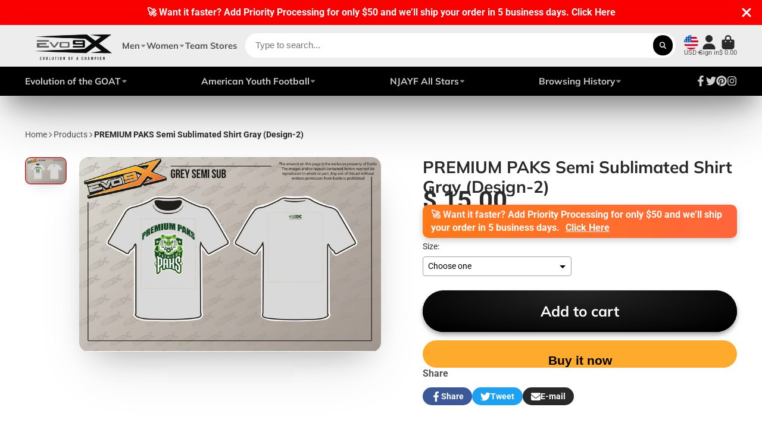

--- FILE ---
content_type: text/html; charset=utf-8
request_url: https://store.evo9x.com/products/premium-paks-semi-sublimated-shirt-gray-design-2
body_size: 51592
content:
<!doctype html>
<html class="no-js" lang="en">
  <head>
    <meta charset="utf-8">
    <meta http-equiv="X-UA-Compatible" content="IE=edge">
    <meta name="viewport" content="width=device-width,initial-scale=1">
    <meta name="theme-color" content="">
    <link rel="canonical" href="https://store.evo9x.com/products/premium-paks-semi-sublimated-shirt-gray-design-2">
    <link rel="preconnect" href="https://cdn.shopify.com" crossorigin><link rel="icon" type="image/png" href="//store.evo9x.com/cdn/shop/files/Evo_Stamp_BLK_WEB_32x32.png?v=1613159595"><link rel="preconnect" href="https://fonts.shopifycdn.com" crossorigin><title>
      PREMIUM PAKS Semi Sublimated Shirt Gray (Design-2)
 &ndash; EVO9XSTORE </title>

    
      
    

<meta property="og:site_name" content="EVO9XSTORE ">
<meta property="og:url" content="https://store.evo9x.com/products/premium-paks-semi-sublimated-shirt-gray-design-2">
<meta property="og:title" content="PREMIUM PAKS Semi Sublimated Shirt Gray (Design-2)">
<meta property="og:type" content="product">
<meta property="og:description" content="Shop the EVO9X Store high-quality custom sportswear, including jerseys, hoodies, and performance gear. Get durable and stylish apparel! Order yours today!"><meta property="og:image" content="http://store.evo9x.com/cdn/shop/products/aplstore5.png?v=1630693653">
  <meta property="og:image:secure_url" content="https://store.evo9x.com/cdn/shop/products/aplstore5.png?v=1630693653">
  <meta property="og:image:width" content="1283">
  <meta property="og:image:height" content="827"><meta property="og:price:amount" content="15.00">
  <meta property="og:price:currency" content="USD"><meta name="twitter:site" content="@evo9x"><meta name="twitter:card" content="summary_large_image">
<meta name="twitter:title" content="PREMIUM PAKS Semi Sublimated Shirt Gray (Design-2)">
<meta name="twitter:description" content="Shop the EVO9X Store high-quality custom sportswear, including jerseys, hoodies, and performance gear. Get durable and stylish apparel! Order yours today!">


    <script>window.performance && window.performance.mark && window.performance.mark('shopify.content_for_header.start');</script><meta name="google-site-verification" content="zCzrPIeT5xv4y07A-NRleQD4HyZJ2XdxV6z8ZgurDrI">
<meta name="google-site-verification" content="WzKbGTeR9vgDK34Tn1ZQk-VVZ0J2QVwQ-49KNsHSxAM">
<meta name="facebook-domain-verification" content="164l2boarrgpjs8wsr3zsls31f38hp">
<meta name="facebook-domain-verification" content="c9t150wiyvxxmtpzes6pxexnke3ey9">
<meta name="google-site-verification" content="zCzrPIeT5xv4y07A-NRleQD4HyZJ2XdxV6z8ZgurDrI">
<meta id="shopify-digital-wallet" name="shopify-digital-wallet" content="/11504912/digital_wallets/dialog">
<meta name="shopify-checkout-api-token" content="a9aab825401b1367b75bc1259f845bfb">
<meta id="in-context-paypal-metadata" data-shop-id="11504912" data-venmo-supported="false" data-environment="production" data-locale="en_US" data-paypal-v4="true" data-currency="USD">
<link rel="alternate" type="application/json+oembed" href="https://store.evo9x.com/products/premium-paks-semi-sublimated-shirt-gray-design-2.oembed">
<script async="async" src="/checkouts/internal/preloads.js?locale=en-US"></script>
<link rel="preconnect" href="https://shop.app" crossorigin="anonymous">
<script async="async" src="https://shop.app/checkouts/internal/preloads.js?locale=en-US&shop_id=11504912" crossorigin="anonymous"></script>
<script id="apple-pay-shop-capabilities" type="application/json">{"shopId":11504912,"countryCode":"US","currencyCode":"USD","merchantCapabilities":["supports3DS"],"merchantId":"gid:\/\/shopify\/Shop\/11504912","merchantName":"EVO9XSTORE ","requiredBillingContactFields":["postalAddress","email","phone"],"requiredShippingContactFields":["postalAddress","email","phone"],"shippingType":"shipping","supportedNetworks":["visa","masterCard","amex","discover","elo","jcb"],"total":{"type":"pending","label":"EVO9XSTORE ","amount":"1.00"},"shopifyPaymentsEnabled":true,"supportsSubscriptions":true}</script>
<script id="shopify-features" type="application/json">{"accessToken":"a9aab825401b1367b75bc1259f845bfb","betas":["rich-media-storefront-analytics"],"domain":"store.evo9x.com","predictiveSearch":true,"shopId":11504912,"locale":"en"}</script>
<script>var Shopify = Shopify || {};
Shopify.shop = "action9x.myshopify.com";
Shopify.locale = "en";
Shopify.currency = {"active":"USD","rate":"1.0"};
Shopify.country = "US";
Shopify.theme = {"name":"New Layout 2024 | EVO9X","id":138420551917,"schema_name":"ShowTime","schema_version":"7.7.0","theme_store_id":null,"role":"main"};
Shopify.theme.handle = "null";
Shopify.theme.style = {"id":null,"handle":null};
Shopify.cdnHost = "store.evo9x.com/cdn";
Shopify.routes = Shopify.routes || {};
Shopify.routes.root = "/";</script>
<script type="module">!function(o){(o.Shopify=o.Shopify||{}).modules=!0}(window);</script>
<script>!function(o){function n(){var o=[];function n(){o.push(Array.prototype.slice.apply(arguments))}return n.q=o,n}var t=o.Shopify=o.Shopify||{};t.loadFeatures=n(),t.autoloadFeatures=n()}(window);</script>
<script>
  window.ShopifyPay = window.ShopifyPay || {};
  window.ShopifyPay.apiHost = "shop.app\/pay";
  window.ShopifyPay.redirectState = null;
</script>
<script id="shop-js-analytics" type="application/json">{"pageType":"product"}</script>
<script defer="defer" async type="module" src="//store.evo9x.com/cdn/shopifycloud/shop-js/modules/v2/client.init-shop-cart-sync_C5BV16lS.en.esm.js"></script>
<script defer="defer" async type="module" src="//store.evo9x.com/cdn/shopifycloud/shop-js/modules/v2/chunk.common_CygWptCX.esm.js"></script>
<script type="module">
  await import("//store.evo9x.com/cdn/shopifycloud/shop-js/modules/v2/client.init-shop-cart-sync_C5BV16lS.en.esm.js");
await import("//store.evo9x.com/cdn/shopifycloud/shop-js/modules/v2/chunk.common_CygWptCX.esm.js");

  window.Shopify.SignInWithShop?.initShopCartSync?.({"fedCMEnabled":true,"windoidEnabled":true});

</script>
<script defer="defer" async type="module" src="//store.evo9x.com/cdn/shopifycloud/shop-js/modules/v2/client.payment-terms_CZxnsJam.en.esm.js"></script>
<script defer="defer" async type="module" src="//store.evo9x.com/cdn/shopifycloud/shop-js/modules/v2/chunk.common_CygWptCX.esm.js"></script>
<script defer="defer" async type="module" src="//store.evo9x.com/cdn/shopifycloud/shop-js/modules/v2/chunk.modal_D71HUcav.esm.js"></script>
<script type="module">
  await import("//store.evo9x.com/cdn/shopifycloud/shop-js/modules/v2/client.payment-terms_CZxnsJam.en.esm.js");
await import("//store.evo9x.com/cdn/shopifycloud/shop-js/modules/v2/chunk.common_CygWptCX.esm.js");
await import("//store.evo9x.com/cdn/shopifycloud/shop-js/modules/v2/chunk.modal_D71HUcav.esm.js");

  
</script>
<script>
  window.Shopify = window.Shopify || {};
  if (!window.Shopify.featureAssets) window.Shopify.featureAssets = {};
  window.Shopify.featureAssets['shop-js'] = {"shop-cart-sync":["modules/v2/client.shop-cart-sync_ZFArdW7E.en.esm.js","modules/v2/chunk.common_CygWptCX.esm.js"],"init-fed-cm":["modules/v2/client.init-fed-cm_CmiC4vf6.en.esm.js","modules/v2/chunk.common_CygWptCX.esm.js"],"shop-button":["modules/v2/client.shop-button_tlx5R9nI.en.esm.js","modules/v2/chunk.common_CygWptCX.esm.js"],"shop-cash-offers":["modules/v2/client.shop-cash-offers_DOA2yAJr.en.esm.js","modules/v2/chunk.common_CygWptCX.esm.js","modules/v2/chunk.modal_D71HUcav.esm.js"],"init-windoid":["modules/v2/client.init-windoid_sURxWdc1.en.esm.js","modules/v2/chunk.common_CygWptCX.esm.js"],"shop-toast-manager":["modules/v2/client.shop-toast-manager_ClPi3nE9.en.esm.js","modules/v2/chunk.common_CygWptCX.esm.js"],"init-shop-email-lookup-coordinator":["modules/v2/client.init-shop-email-lookup-coordinator_B8hsDcYM.en.esm.js","modules/v2/chunk.common_CygWptCX.esm.js"],"init-shop-cart-sync":["modules/v2/client.init-shop-cart-sync_C5BV16lS.en.esm.js","modules/v2/chunk.common_CygWptCX.esm.js"],"avatar":["modules/v2/client.avatar_BTnouDA3.en.esm.js"],"pay-button":["modules/v2/client.pay-button_FdsNuTd3.en.esm.js","modules/v2/chunk.common_CygWptCX.esm.js"],"init-customer-accounts":["modules/v2/client.init-customer-accounts_DxDtT_ad.en.esm.js","modules/v2/client.shop-login-button_C5VAVYt1.en.esm.js","modules/v2/chunk.common_CygWptCX.esm.js","modules/v2/chunk.modal_D71HUcav.esm.js"],"init-shop-for-new-customer-accounts":["modules/v2/client.init-shop-for-new-customer-accounts_ChsxoAhi.en.esm.js","modules/v2/client.shop-login-button_C5VAVYt1.en.esm.js","modules/v2/chunk.common_CygWptCX.esm.js","modules/v2/chunk.modal_D71HUcav.esm.js"],"shop-login-button":["modules/v2/client.shop-login-button_C5VAVYt1.en.esm.js","modules/v2/chunk.common_CygWptCX.esm.js","modules/v2/chunk.modal_D71HUcav.esm.js"],"init-customer-accounts-sign-up":["modules/v2/client.init-customer-accounts-sign-up_CPSyQ0Tj.en.esm.js","modules/v2/client.shop-login-button_C5VAVYt1.en.esm.js","modules/v2/chunk.common_CygWptCX.esm.js","modules/v2/chunk.modal_D71HUcav.esm.js"],"shop-follow-button":["modules/v2/client.shop-follow-button_Cva4Ekp9.en.esm.js","modules/v2/chunk.common_CygWptCX.esm.js","modules/v2/chunk.modal_D71HUcav.esm.js"],"checkout-modal":["modules/v2/client.checkout-modal_BPM8l0SH.en.esm.js","modules/v2/chunk.common_CygWptCX.esm.js","modules/v2/chunk.modal_D71HUcav.esm.js"],"lead-capture":["modules/v2/client.lead-capture_Bi8yE_yS.en.esm.js","modules/v2/chunk.common_CygWptCX.esm.js","modules/v2/chunk.modal_D71HUcav.esm.js"],"shop-login":["modules/v2/client.shop-login_D6lNrXab.en.esm.js","modules/v2/chunk.common_CygWptCX.esm.js","modules/v2/chunk.modal_D71HUcav.esm.js"],"payment-terms":["modules/v2/client.payment-terms_CZxnsJam.en.esm.js","modules/v2/chunk.common_CygWptCX.esm.js","modules/v2/chunk.modal_D71HUcav.esm.js"]};
</script>
<script>(function() {
  var isLoaded = false;
  function asyncLoad() {
    if (isLoaded) return;
    isLoaded = true;
    var urls = ["\/\/cdn.ywxi.net\/js\/1.js?shop=action9x.myshopify.com","\/\/static.zotabox.com\/6\/5\/657679f6c1b371f478cded36a6f3768e\/widgets.js?shop=action9x.myshopify.com","https:\/\/chimpstatic.com\/mcjs-connected\/js\/users\/e1b5f3464fc2343a184baf283\/1cd192baa4b574c73f2846d01.js?shop=action9x.myshopify.com","\/\/cdn.shopify.com\/proxy\/24b4a7a71cd4066a2d101ed8e561a3979f50e89e158bc9ef386a6b347f1b8efa\/static.cdn.printful.com\/static\/js\/external\/shopify-product-customizer.js?v=0.28\u0026shop=action9x.myshopify.com\u0026sp-cache-control=cHVibGljLCBtYXgtYWdlPTkwMA"];
    for (var i = 0; i < urls.length; i++) {
      var s = document.createElement('script');
      s.type = 'text/javascript';
      s.async = true;
      s.src = urls[i];
      var x = document.getElementsByTagName('script')[0];
      x.parentNode.insertBefore(s, x);
    }
  };
  if(window.attachEvent) {
    window.attachEvent('onload', asyncLoad);
  } else {
    window.addEventListener('load', asyncLoad, false);
  }
})();</script>
<script id="__st">var __st={"a":11504912,"offset":-18000,"reqid":"d2146418-d380-4f9e-b057-b665f8794bda-1768690870","pageurl":"store.evo9x.com\/products\/premium-paks-semi-sublimated-shirt-gray-design-2","u":"e7d658a4777e","p":"product","rtyp":"product","rid":7046618939551};</script>
<script>window.ShopifyPaypalV4VisibilityTracking = true;</script>
<script id="captcha-bootstrap">!function(){'use strict';const t='contact',e='account',n='new_comment',o=[[t,t],['blogs',n],['comments',n],[t,'customer']],c=[[e,'customer_login'],[e,'guest_login'],[e,'recover_customer_password'],[e,'create_customer']],r=t=>t.map((([t,e])=>`form[action*='/${t}']:not([data-nocaptcha='true']) input[name='form_type'][value='${e}']`)).join(','),a=t=>()=>t?[...document.querySelectorAll(t)].map((t=>t.form)):[];function s(){const t=[...o],e=r(t);return a(e)}const i='password',u='form_key',d=['recaptcha-v3-token','g-recaptcha-response','h-captcha-response',i],f=()=>{try{return window.sessionStorage}catch{return}},m='__shopify_v',_=t=>t.elements[u];function p(t,e,n=!1){try{const o=window.sessionStorage,c=JSON.parse(o.getItem(e)),{data:r}=function(t){const{data:e,action:n}=t;return t[m]||n?{data:e,action:n}:{data:t,action:n}}(c);for(const[e,n]of Object.entries(r))t.elements[e]&&(t.elements[e].value=n);n&&o.removeItem(e)}catch(o){console.error('form repopulation failed',{error:o})}}const l='form_type',E='cptcha';function T(t){t.dataset[E]=!0}const w=window,h=w.document,L='Shopify',v='ce_forms',y='captcha';let A=!1;((t,e)=>{const n=(g='f06e6c50-85a8-45c8-87d0-21a2b65856fe',I='https://cdn.shopify.com/shopifycloud/storefront-forms-hcaptcha/ce_storefront_forms_captcha_hcaptcha.v1.5.2.iife.js',D={infoText:'Protected by hCaptcha',privacyText:'Privacy',termsText:'Terms'},(t,e,n)=>{const o=w[L][v],c=o.bindForm;if(c)return c(t,g,e,D).then(n);var r;o.q.push([[t,g,e,D],n]),r=I,A||(h.body.append(Object.assign(h.createElement('script'),{id:'captcha-provider',async:!0,src:r})),A=!0)});var g,I,D;w[L]=w[L]||{},w[L][v]=w[L][v]||{},w[L][v].q=[],w[L][y]=w[L][y]||{},w[L][y].protect=function(t,e){n(t,void 0,e),T(t)},Object.freeze(w[L][y]),function(t,e,n,w,h,L){const[v,y,A,g]=function(t,e,n){const i=e?o:[],u=t?c:[],d=[...i,...u],f=r(d),m=r(i),_=r(d.filter((([t,e])=>n.includes(e))));return[a(f),a(m),a(_),s()]}(w,h,L),I=t=>{const e=t.target;return e instanceof HTMLFormElement?e:e&&e.form},D=t=>v().includes(t);t.addEventListener('submit',(t=>{const e=I(t);if(!e)return;const n=D(e)&&!e.dataset.hcaptchaBound&&!e.dataset.recaptchaBound,o=_(e),c=g().includes(e)&&(!o||!o.value);(n||c)&&t.preventDefault(),c&&!n&&(function(t){try{if(!f())return;!function(t){const e=f();if(!e)return;const n=_(t);if(!n)return;const o=n.value;o&&e.removeItem(o)}(t);const e=Array.from(Array(32),(()=>Math.random().toString(36)[2])).join('');!function(t,e){_(t)||t.append(Object.assign(document.createElement('input'),{type:'hidden',name:u})),t.elements[u].value=e}(t,e),function(t,e){const n=f();if(!n)return;const o=[...t.querySelectorAll(`input[type='${i}']`)].map((({name:t})=>t)),c=[...d,...o],r={};for(const[a,s]of new FormData(t).entries())c.includes(a)||(r[a]=s);n.setItem(e,JSON.stringify({[m]:1,action:t.action,data:r}))}(t,e)}catch(e){console.error('failed to persist form',e)}}(e),e.submit())}));const S=(t,e)=>{t&&!t.dataset[E]&&(n(t,e.some((e=>e===t))),T(t))};for(const o of['focusin','change'])t.addEventListener(o,(t=>{const e=I(t);D(e)&&S(e,y())}));const B=e.get('form_key'),M=e.get(l),P=B&&M;t.addEventListener('DOMContentLoaded',(()=>{const t=y();if(P)for(const e of t)e.elements[l].value===M&&p(e,B);[...new Set([...A(),...v().filter((t=>'true'===t.dataset.shopifyCaptcha))])].forEach((e=>S(e,t)))}))}(h,new URLSearchParams(w.location.search),n,t,e,['guest_login'])})(!0,!0)}();</script>
<script integrity="sha256-4kQ18oKyAcykRKYeNunJcIwy7WH5gtpwJnB7kiuLZ1E=" data-source-attribution="shopify.loadfeatures" defer="defer" src="//store.evo9x.com/cdn/shopifycloud/storefront/assets/storefront/load_feature-a0a9edcb.js" crossorigin="anonymous"></script>
<script crossorigin="anonymous" defer="defer" src="//store.evo9x.com/cdn/shopifycloud/storefront/assets/shopify_pay/storefront-65b4c6d7.js?v=20250812"></script>
<script data-source-attribution="shopify.dynamic_checkout.dynamic.init">var Shopify=Shopify||{};Shopify.PaymentButton=Shopify.PaymentButton||{isStorefrontPortableWallets:!0,init:function(){window.Shopify.PaymentButton.init=function(){};var t=document.createElement("script");t.src="https://store.evo9x.com/cdn/shopifycloud/portable-wallets/latest/portable-wallets.en.js",t.type="module",document.head.appendChild(t)}};
</script>
<script data-source-attribution="shopify.dynamic_checkout.buyer_consent">
  function portableWalletsHideBuyerConsent(e){var t=document.getElementById("shopify-buyer-consent"),n=document.getElementById("shopify-subscription-policy-button");t&&n&&(t.classList.add("hidden"),t.setAttribute("aria-hidden","true"),n.removeEventListener("click",e))}function portableWalletsShowBuyerConsent(e){var t=document.getElementById("shopify-buyer-consent"),n=document.getElementById("shopify-subscription-policy-button");t&&n&&(t.classList.remove("hidden"),t.removeAttribute("aria-hidden"),n.addEventListener("click",e))}window.Shopify?.PaymentButton&&(window.Shopify.PaymentButton.hideBuyerConsent=portableWalletsHideBuyerConsent,window.Shopify.PaymentButton.showBuyerConsent=portableWalletsShowBuyerConsent);
</script>
<script>
  function portableWalletsCleanup(e){e&&e.src&&console.error("Failed to load portable wallets script "+e.src);var t=document.querySelectorAll("shopify-accelerated-checkout .shopify-payment-button__skeleton, shopify-accelerated-checkout-cart .wallet-cart-button__skeleton"),e=document.getElementById("shopify-buyer-consent");for(let e=0;e<t.length;e++)t[e].remove();e&&e.remove()}function portableWalletsNotLoadedAsModule(e){e instanceof ErrorEvent&&"string"==typeof e.message&&e.message.includes("import.meta")&&"string"==typeof e.filename&&e.filename.includes("portable-wallets")&&(window.removeEventListener("error",portableWalletsNotLoadedAsModule),window.Shopify.PaymentButton.failedToLoad=e,"loading"===document.readyState?document.addEventListener("DOMContentLoaded",window.Shopify.PaymentButton.init):window.Shopify.PaymentButton.init())}window.addEventListener("error",portableWalletsNotLoadedAsModule);
</script>

<script type="module" src="https://store.evo9x.com/cdn/shopifycloud/portable-wallets/latest/portable-wallets.en.js" onError="portableWalletsCleanup(this)" crossorigin="anonymous"></script>
<script nomodule>
  document.addEventListener("DOMContentLoaded", portableWalletsCleanup);
</script>

<link id="shopify-accelerated-checkout-styles" rel="stylesheet" media="screen" href="https://store.evo9x.com/cdn/shopifycloud/portable-wallets/latest/accelerated-checkout-backwards-compat.css" crossorigin="anonymous">
<style id="shopify-accelerated-checkout-cart">
        #shopify-buyer-consent {
  margin-top: 1em;
  display: inline-block;
  width: 100%;
}

#shopify-buyer-consent.hidden {
  display: none;
}

#shopify-subscription-policy-button {
  background: none;
  border: none;
  padding: 0;
  text-decoration: underline;
  font-size: inherit;
  cursor: pointer;
}

#shopify-subscription-policy-button::before {
  box-shadow: none;
}

      </style>

<script>window.performance && window.performance.mark && window.performance.mark('shopify.content_for_header.end');</script>
    
    

<style data-shopify>
    @font-face {
  font-family: Roboto;
  font-weight: 400;
  font-style: normal;
  font-display: swap;
  src: url("//store.evo9x.com/cdn/fonts/roboto/roboto_n4.2019d890f07b1852f56ce63ba45b2db45d852cba.woff2") format("woff2"),
       url("//store.evo9x.com/cdn/fonts/roboto/roboto_n4.238690e0007583582327135619c5f7971652fa9d.woff") format("woff");
}

    @font-face {
  font-family: Roboto;
  font-weight: 700;
  font-style: normal;
  font-display: swap;
  src: url("//store.evo9x.com/cdn/fonts/roboto/roboto_n7.f38007a10afbbde8976c4056bfe890710d51dec2.woff2") format("woff2"),
       url("//store.evo9x.com/cdn/fonts/roboto/roboto_n7.94bfdd3e80c7be00e128703d245c207769d763f9.woff") format("woff");
}

    @font-face {
  font-family: Roboto;
  font-weight: 400;
  font-style: italic;
  font-display: swap;
  src: url("//store.evo9x.com/cdn/fonts/roboto/roboto_i4.57ce898ccda22ee84f49e6b57ae302250655e2d4.woff2") format("woff2"),
       url("//store.evo9x.com/cdn/fonts/roboto/roboto_i4.b21f3bd061cbcb83b824ae8c7671a82587b264bf.woff") format("woff");
}

    @font-face {
  font-family: Roboto;
  font-weight: 700;
  font-style: italic;
  font-display: swap;
  src: url("//store.evo9x.com/cdn/fonts/roboto/roboto_i7.7ccaf9410746f2c53340607c42c43f90a9005937.woff2") format("woff2"),
       url("//store.evo9x.com/cdn/fonts/roboto/roboto_i7.49ec21cdd7148292bffea74c62c0df6e93551516.woff") format("woff");
}

    @font-face {
  font-family: Muli;
  font-weight: 700;
  font-style: normal;
  font-display: swap;
  src: url("//store.evo9x.com/cdn/fonts/muli/muli_n7.c8c44d0404947d89610714223e630c4cbe005587.woff2") format("woff2"),
       url("//store.evo9x.com/cdn/fonts/muli/muli_n7.4cbcffea6175d46b4d67e9408244a5b38c2ac568.woff") format("woff");
}


    :root {
    --font-body-family: Roboto, sans-serif;
    --font-body-style: normal;
    --font-body-weight: 400;
    --font-body-weight-bold: 700;

    --font-heading-family: Muli, sans-serif;
    --font-heading-style: normal;
    --font-heading-weight: 700;

    --font-scale: 1.2;

    
    --color-g-text: #292929;--color-g-text-alpha-80: rgba(28, 28, 28, 0.8);
    --color-g-text-alpha-70: rgba(28, 28, 28, 0.7);
    --color-g-text-alpha-50: rgba(28, 28, 28, 0.5);
    --color-g-text-alpha-60: rgba(28, 28, 28, 0.6);
    --color-g-text-alpha-40: rgba(28, 28, 28, 0.4);
    --color-g-text-alpha-30: rgba(28, 28, 28, 0.3);
    --color-g-text-alpha-20: rgba(28, 28, 28, 0.2);
    --color-g-text-alpha-10: rgba(28, 28, 28, 0.1);

    --color-g-bg: #ffffff;
    --color-g-bg-d5: #f2f2f2;
    --color-g-bg-d15: #e6e6e6;
    --color-g-bg-alpha-0: rgba(255, 255, 255, 0);
    --color-g-bg-alpha-70: rgba(255, 255, 255, 0.7);
    --color-g-bg-border: #cccccc;
    --color-g-fg: #FFFFFF;
    --color-g-fg-alpha-70: rgba(255, 255, 255, 0.7);
    --color-g-fg-alpha-50: rgba(255, 255, 255, 0.5);
    --color-g-fg-d10: #e6e6e6;
    --color-g-fg-d20: #cccccc;
    --color-g-accent: #bc4242;
    --color-g-sale: #B12704;
    --color-g-warning: #fd7e14;
    --color-g-success: #198754;
    --color-g-danger: #dc3545;
    --color-g-star-rating: #FFA41C;

    --color-g-button-text: #ffffff;
    --color-g-button-bg: #000000;
    --color-g-button-bg-hover: #000000;
    --color-g-button-shadow-l1: rgba(0, 0, 0, 0.3);
    --color-g-button-shadow-l2: rgba(0, 0, 0, 0.15);
    --color-g-button-shadow-l3: #000000;
    --color-g-button-bg-gradient: #262626;

    --color-g-button-buy-it-now-text: #000;
    --color-g-button-buy-it-now-bg: #feaa2c;
    --color-g-button-buy-it-now-bg-hover: #fea013;

    --color-g-product-badge-sale: #DC3545;
    --color-g-product-badge-sold-out: #7D959F;

    --border-radius-base: 1.125rem;
    --border-radius-inner: 0.7rem;
    --border-radius-sm: 0.25rem;
    --transition-base: 0.3s;

    --box-shadow-large: rgb(50 50 93 / 25%) 0px 50px 100px -20px, rgb(0 0 0 / 30%) 0px 30px 60px -30px;

    --container-width: 1440px;
    --container-spacer: min(3rem, 5vw);
    }
</style>
<link rel="preload" as="font" href="//store.evo9x.com/cdn/fonts/roboto/roboto_n4.2019d890f07b1852f56ce63ba45b2db45d852cba.woff2" type="font/woff2" crossorigin><link rel="preload" as="font" href="//store.evo9x.com/cdn/fonts/muli/muli_n7.c8c44d0404947d89610714223e630c4cbe005587.woff2" type="font/woff2" crossorigin><script>
      document.documentElement.className = document.documentElement.className.replace('no-js', 'js');
      if (Shopify.designMode) {
        document.documentElement.classList.add('shopify-design-mode');
      }
      function lazyImageOnLoad(img) {
        img.setAttribute('loaded', '');
      }
    </script>

  
  <link href="//store.evo9x.com/cdn/shop/t/24/assets/core.css?v=84935761205480480721707759016" rel="stylesheet" type="text/css" media="all" />

  

  <!-- BEGIN app block: shopify://apps/pagefly-page-builder/blocks/app-embed/83e179f7-59a0-4589-8c66-c0dddf959200 -->

<!-- BEGIN app snippet: pagefly-cro-ab-testing-main -->







<script>
  ;(function () {
    const url = new URL(window.location)
    const viewParam = url.searchParams.get('view')
    if (viewParam && viewParam.includes('variant-pf-')) {
      url.searchParams.set('pf_v', viewParam)
      url.searchParams.delete('view')
      window.history.replaceState({}, '', url)
    }
  })()
</script>



<script type='module'>
  
  window.PAGEFLY_CRO = window.PAGEFLY_CRO || {}

  window.PAGEFLY_CRO['data_debug'] = {
    original_template_suffix: "all_products",
    allow_ab_test: false,
    ab_test_start_time: 0,
    ab_test_end_time: 0,
    today_date_time: 1768690870000,
  }
  window.PAGEFLY_CRO['GA4'] = { enabled: false}
</script>

<!-- END app snippet -->








  <script src='https://cdn.shopify.com/extensions/019bb4f9-aed6-78a3-be91-e9d44663e6bf/pagefly-page-builder-215/assets/pagefly-helper.js' defer='defer'></script>

  <script src='https://cdn.shopify.com/extensions/019bb4f9-aed6-78a3-be91-e9d44663e6bf/pagefly-page-builder-215/assets/pagefly-general-helper.js' defer='defer'></script>

  <script src='https://cdn.shopify.com/extensions/019bb4f9-aed6-78a3-be91-e9d44663e6bf/pagefly-page-builder-215/assets/pagefly-snap-slider.js' defer='defer'></script>

  <script src='https://cdn.shopify.com/extensions/019bb4f9-aed6-78a3-be91-e9d44663e6bf/pagefly-page-builder-215/assets/pagefly-slideshow-v3.js' defer='defer'></script>

  <script src='https://cdn.shopify.com/extensions/019bb4f9-aed6-78a3-be91-e9d44663e6bf/pagefly-page-builder-215/assets/pagefly-slideshow-v4.js' defer='defer'></script>

  <script src='https://cdn.shopify.com/extensions/019bb4f9-aed6-78a3-be91-e9d44663e6bf/pagefly-page-builder-215/assets/pagefly-glider.js' defer='defer'></script>

  <script src='https://cdn.shopify.com/extensions/019bb4f9-aed6-78a3-be91-e9d44663e6bf/pagefly-page-builder-215/assets/pagefly-slideshow-v1-v2.js' defer='defer'></script>

  <script src='https://cdn.shopify.com/extensions/019bb4f9-aed6-78a3-be91-e9d44663e6bf/pagefly-page-builder-215/assets/pagefly-product-media.js' defer='defer'></script>

  <script src='https://cdn.shopify.com/extensions/019bb4f9-aed6-78a3-be91-e9d44663e6bf/pagefly-page-builder-215/assets/pagefly-product.js' defer='defer'></script>


<script id='pagefly-helper-data' type='application/json'>
  {
    "page_optimization": {
      "assets_prefetching": false
    },
    "elements_asset_mapper": {
      "Accordion": "https://cdn.shopify.com/extensions/019bb4f9-aed6-78a3-be91-e9d44663e6bf/pagefly-page-builder-215/assets/pagefly-accordion.js",
      "Accordion3": "https://cdn.shopify.com/extensions/019bb4f9-aed6-78a3-be91-e9d44663e6bf/pagefly-page-builder-215/assets/pagefly-accordion3.js",
      "CountDown": "https://cdn.shopify.com/extensions/019bb4f9-aed6-78a3-be91-e9d44663e6bf/pagefly-page-builder-215/assets/pagefly-countdown.js",
      "GMap1": "https://cdn.shopify.com/extensions/019bb4f9-aed6-78a3-be91-e9d44663e6bf/pagefly-page-builder-215/assets/pagefly-gmap.js",
      "GMap2": "https://cdn.shopify.com/extensions/019bb4f9-aed6-78a3-be91-e9d44663e6bf/pagefly-page-builder-215/assets/pagefly-gmap.js",
      "GMapBasicV2": "https://cdn.shopify.com/extensions/019bb4f9-aed6-78a3-be91-e9d44663e6bf/pagefly-page-builder-215/assets/pagefly-gmap.js",
      "GMapAdvancedV2": "https://cdn.shopify.com/extensions/019bb4f9-aed6-78a3-be91-e9d44663e6bf/pagefly-page-builder-215/assets/pagefly-gmap.js",
      "HTML.Video": "https://cdn.shopify.com/extensions/019bb4f9-aed6-78a3-be91-e9d44663e6bf/pagefly-page-builder-215/assets/pagefly-htmlvideo.js",
      "HTML.Video2": "https://cdn.shopify.com/extensions/019bb4f9-aed6-78a3-be91-e9d44663e6bf/pagefly-page-builder-215/assets/pagefly-htmlvideo2.js",
      "HTML.Video3": "https://cdn.shopify.com/extensions/019bb4f9-aed6-78a3-be91-e9d44663e6bf/pagefly-page-builder-215/assets/pagefly-htmlvideo2.js",
      "BackgroundVideo": "https://cdn.shopify.com/extensions/019bb4f9-aed6-78a3-be91-e9d44663e6bf/pagefly-page-builder-215/assets/pagefly-htmlvideo2.js",
      "Instagram": "https://cdn.shopify.com/extensions/019bb4f9-aed6-78a3-be91-e9d44663e6bf/pagefly-page-builder-215/assets/pagefly-instagram.js",
      "Instagram2": "https://cdn.shopify.com/extensions/019bb4f9-aed6-78a3-be91-e9d44663e6bf/pagefly-page-builder-215/assets/pagefly-instagram.js",
      "Insta3": "https://cdn.shopify.com/extensions/019bb4f9-aed6-78a3-be91-e9d44663e6bf/pagefly-page-builder-215/assets/pagefly-instagram3.js",
      "Tabs": "https://cdn.shopify.com/extensions/019bb4f9-aed6-78a3-be91-e9d44663e6bf/pagefly-page-builder-215/assets/pagefly-tab.js",
      "Tabs3": "https://cdn.shopify.com/extensions/019bb4f9-aed6-78a3-be91-e9d44663e6bf/pagefly-page-builder-215/assets/pagefly-tab3.js",
      "ProductBox": "https://cdn.shopify.com/extensions/019bb4f9-aed6-78a3-be91-e9d44663e6bf/pagefly-page-builder-215/assets/pagefly-cart.js",
      "FBPageBox2": "https://cdn.shopify.com/extensions/019bb4f9-aed6-78a3-be91-e9d44663e6bf/pagefly-page-builder-215/assets/pagefly-facebook.js",
      "FBLikeButton2": "https://cdn.shopify.com/extensions/019bb4f9-aed6-78a3-be91-e9d44663e6bf/pagefly-page-builder-215/assets/pagefly-facebook.js",
      "TwitterFeed2": "https://cdn.shopify.com/extensions/019bb4f9-aed6-78a3-be91-e9d44663e6bf/pagefly-page-builder-215/assets/pagefly-twitter.js",
      "Paragraph4": "https://cdn.shopify.com/extensions/019bb4f9-aed6-78a3-be91-e9d44663e6bf/pagefly-page-builder-215/assets/pagefly-paragraph4.js",

      "AliReviews": "https://cdn.shopify.com/extensions/019bb4f9-aed6-78a3-be91-e9d44663e6bf/pagefly-page-builder-215/assets/pagefly-3rd-elements.js",
      "BackInStock": "https://cdn.shopify.com/extensions/019bb4f9-aed6-78a3-be91-e9d44663e6bf/pagefly-page-builder-215/assets/pagefly-3rd-elements.js",
      "GloboBackInStock": "https://cdn.shopify.com/extensions/019bb4f9-aed6-78a3-be91-e9d44663e6bf/pagefly-page-builder-215/assets/pagefly-3rd-elements.js",
      "GrowaveWishlist": "https://cdn.shopify.com/extensions/019bb4f9-aed6-78a3-be91-e9d44663e6bf/pagefly-page-builder-215/assets/pagefly-3rd-elements.js",
      "InfiniteOptionsShopPad": "https://cdn.shopify.com/extensions/019bb4f9-aed6-78a3-be91-e9d44663e6bf/pagefly-page-builder-215/assets/pagefly-3rd-elements.js",
      "InkybayProductPersonalizer": "https://cdn.shopify.com/extensions/019bb4f9-aed6-78a3-be91-e9d44663e6bf/pagefly-page-builder-215/assets/pagefly-3rd-elements.js",
      "LimeSpot": "https://cdn.shopify.com/extensions/019bb4f9-aed6-78a3-be91-e9d44663e6bf/pagefly-page-builder-215/assets/pagefly-3rd-elements.js",
      "Loox": "https://cdn.shopify.com/extensions/019bb4f9-aed6-78a3-be91-e9d44663e6bf/pagefly-page-builder-215/assets/pagefly-3rd-elements.js",
      "Opinew": "https://cdn.shopify.com/extensions/019bb4f9-aed6-78a3-be91-e9d44663e6bf/pagefly-page-builder-215/assets/pagefly-3rd-elements.js",
      "Powr": "https://cdn.shopify.com/extensions/019bb4f9-aed6-78a3-be91-e9d44663e6bf/pagefly-page-builder-215/assets/pagefly-3rd-elements.js",
      "ProductReviews": "https://cdn.shopify.com/extensions/019bb4f9-aed6-78a3-be91-e9d44663e6bf/pagefly-page-builder-215/assets/pagefly-3rd-elements.js",
      "PushOwl": "https://cdn.shopify.com/extensions/019bb4f9-aed6-78a3-be91-e9d44663e6bf/pagefly-page-builder-215/assets/pagefly-3rd-elements.js",
      "ReCharge": "https://cdn.shopify.com/extensions/019bb4f9-aed6-78a3-be91-e9d44663e6bf/pagefly-page-builder-215/assets/pagefly-3rd-elements.js",
      "Rivyo": "https://cdn.shopify.com/extensions/019bb4f9-aed6-78a3-be91-e9d44663e6bf/pagefly-page-builder-215/assets/pagefly-3rd-elements.js",
      "TrackingMore": "https://cdn.shopify.com/extensions/019bb4f9-aed6-78a3-be91-e9d44663e6bf/pagefly-page-builder-215/assets/pagefly-3rd-elements.js",
      "Vitals": "https://cdn.shopify.com/extensions/019bb4f9-aed6-78a3-be91-e9d44663e6bf/pagefly-page-builder-215/assets/pagefly-3rd-elements.js",
      "Wiser": "https://cdn.shopify.com/extensions/019bb4f9-aed6-78a3-be91-e9d44663e6bf/pagefly-page-builder-215/assets/pagefly-3rd-elements.js"
    },
    "custom_elements_mapper": {
      "pf-click-action-element": "https://cdn.shopify.com/extensions/019bb4f9-aed6-78a3-be91-e9d44663e6bf/pagefly-page-builder-215/assets/pagefly-click-action-element.js",
      "pf-dialog-element": "https://cdn.shopify.com/extensions/019bb4f9-aed6-78a3-be91-e9d44663e6bf/pagefly-page-builder-215/assets/pagefly-dialog-element.js"
    }
  }
</script>


<!-- END app block --><!-- BEGIN app block: shopify://apps/king-product-options-variant/blocks/app-embed/ce104259-52b1-4720-9ecf-76b34cae0401 -->
    
        <!-- BEGIN app snippet: option.v1 --><link href="//cdn.shopify.com/extensions/019b4e43-a383-7f0c-979c-7303d462adcd/king-product-options-variant-70/assets/ymq-option.css" rel="stylesheet" type="text/css" media="all" />
<link async href='https://option.ymq.cool/option/bottom.css' rel='stylesheet'> 
<style id="ymq-jsstyle"></style>
<script data-asyncLoad='asyncLoad' data-mbAt2ktK3Dmszf6K="mbAt2ktK3Dmszf6K">
    window.best_option = window.best_option || {}; 

    best_option.shop = `action9x.myshopify.com`; 

    best_option.page = `product`; 

    best_option.ymq_option_branding = {}; 
      
        best_option.ymq_option_branding = {"button":{"--button-background-checked-color":"#000000","--button-background-color":"#FFFFFF","--button-background-disabled-color":"#FFFFFF","--button-border-checked-color":"#000000","--button-border-color":"#000000","--button-border-disabled-color":"#000000","--button-font-checked-color":"#FFFFFF","--button-font-disabled-color":"#cccccc","--button-font-color":"#000000","--button-border-radius":"4","--button-font-size":"16","--button-line-height":"20","--button-margin-l-r":"4","--button-margin-u-d":"4","--button-padding-l-r":"16","--button-padding-u-d":"10"},"radio":{"--radio-border-color":"#BBC1E1","--radio-border-checked-color":"#BBC1E1","--radio-border-disabled-color":"#BBC1E1","--radio-border-hover-color":"#BBC1E1","--radio-background-color":"#FFFFFF","--radio-background-checked-color":"#275EFE","--radio-background-disabled-color":"#E1E6F9","--radio-background-hover-color":"#FFFFFF","--radio-inner-color":"#E1E6F9","--radio-inner-checked-color":"#FFFFFF","--radio-inner-disabled-color":"#FFFFFF"},"input":{"--input-border-color":"#b4b4b4","--input-border-checked-color":"#b4b4b4","--input-background-color":"#FFFFFF","--input-background-checked-color":"#FFFFFF","--input-font-color":"#B4B4B4","--input-font-checked-color":"#B4B4B4","--input-padding-u-d":"9","--input-padding-l-r":"16","--input-width":"100","--input-max-width":"400","--input-font-size":"14","--input-border-radius":"4"},"select":{"--select-border-color":"#000000","--select-border-checked-color":"#000000","--select-background-color":"#FFFFFF","--select-background-checked-color":"#FFFFFF","--select-font-color":"#000000","--select-font-checked-color":"#000000","--select-option-background-color":"#FFFFFF","--select-option-background-checked-color":"#F5F9FF","--select-option-background-disabled-color":"#FFFFFF","--select-option-font-color":"#000000","--select-option-font-checked-color":"#000000","--select-option-font-disabled-color":"#CCCCCC","--select-padding-u-d":"9","--select-padding-l-r":"16","--select-option-padding-u-d":"9","--select-option-padding-l-r":"16","--select-width":"100","--select-max-width":"400","--select-font-size":"14","--select-border-radius":"0"},"multiple":{"--multiple-background-color":"#F5F9FF","--multiple-font-color":"#000000","--multiple-padding-u-d":"2","--multiple-padding-l-r":"8","--multiple-font-size":"12","--multiple-border-radius":"0"},"img":{"--img-border-color":"#E1E1E1","--img-border-checked-color":"#000000","--img-border-disabled-color":"#000000","--img-width":"50","--img-height":"50","--img-margin-u-d":"2","--img-margin-l-r":"2","--img-border-radius":"4"},"upload":{"--upload-background-color":"#409EFF","--upload-font-color":"#FFFFFF","--upload-border-color":"#409EFF","--upload-padding-u-d":"12","--upload-padding-l-r":"20","--upload-font-size":"12","--upload-border-radius":"4"},"cart":{"--cart-border-color":"#000000","--buy-border-color":"#000000","--cart-border-hover-color":"#000000","--buy-border-hover-color":"#000000","--cart-background-color":"#000000","--buy-background-color":"#000000","--cart-background-hover-color":"#000000","--buy-background-hover-color":"#000000","--cart-font-color":"#FFFFFF","--buy-font-color":"#FFFFFF","--cart-font-hover-color":"#FFFFFF","--buy-font-hover-color":"#FFFFFF","--cart-padding-u-d":"12","--cart-padding-l-r":"16","--buy-padding-u-d":"12","--buy-padding-l-r":"16","--cart-margin-u-d":"4","--cart-margin-l-r":"0","--buy-margin-u-d":"4","--buy-margin-l-r":"0","--cart-width":"100","--cart-max-width":"800","--buy-width":"100","--buy-max-width":"800","--cart-font-size":"14","--cart-border-radius":"0","--buy-font-size":"14","--buy-border-radius":"0"},"quantity":{"--quantity-border-color":"#A6A3A3","--quantity-font-color":"#000000","--quantity-background-color":"#FFFFFF","--quantity-width":"150","--quantity-height":"40","--quantity-font-size":"14","--quantity-border-radius":"0"},"global":{"--global-title-color":"#898989","--global-help-color":"#000000","--global-error-color":"#DC3545","--global-title-font-size":"14","--global-help-font-size":"12","--global-error-font-size":"12","--global-title-margin-top":"0","--global-title-margin-bottom":"5","--global-title-margin-left":"0","--global-title-margin-right":"0","--global-help-margin-top":"5","--global-help-margin-bottom":"0","--global-help-margin-left":"0","--global-help-margin-right":"0","--global-error-margin-top":"5","--global-error-margin-bottom":"0","--global-error-margin-left":"0","--global-error-margin-right":"0","--global-margin-top":"0","--global-margin-bottom":"20","--global-margin-left":"15","--global-margin-right":"0"},"discount":{"--new-discount-normal-color":"#1878B9","--new-discount-error-color":"#E22120","--new-discount-layout":"flex-end"},"lan":{"require":"This is a required field.","email":"Please enter a valid email address.","phone":"Please enter the correct phone.","number":"Please enter an number.","integer":"Please enter an integer.","min_char":"Please enter no less than %s characters.","max_char":"Please enter no more than %s characters.","max_s":"Please choose less than %s options.","min_s":"Please choose more than %s options.","total_s":"Please choose %s options.","min":"Please enter no less than %s.","max":"Please enter no more than %s.","currency":"USD","sold_out":"sold out","please_choose":"Please choose","add_to_cart":"ADD TO CART","buy_it_now":"BUY IT NOW","add_price_text":"Selection will add %s to the price","discount_code":"Discount code","application":"Apply","discount_error1":"Enter a valid discount code","discount_error2":"discount code isn't valid for the items in your cart"},"price":{"--price-border-color":"#000000","--price-background-color":"#FFFFFF","--price-font-color":"#000000","--price-price-font-color":"#03de90","--price-padding-u-d":"9","--price-padding-l-r":"16","--price-width":"100","--price-max-width":"400","--price-font-size":"14","--price-border-radius":"0"},"extra":{"is_show":"0","plan":"0","quantity-box":"0","price-value":"3,4,15,6,16,7","variant-original-margin-bottom":"15","strong-dorp-down":"1","radio-unchecked":1,"close-cart-rate":1,"automic-swatch-ajax":1,"img-option-bigger":0,"add-button-reload":1,"version":200,"img_cdn":1,"show_wholesale_pricing_fixed":0,"real-time-upload":1,"buy-now-new":1,"option_value_split":", ","form-box-new":1,"open-theme-ajax-cart":"0","open-theme-buy-now":"0","variant-original":"0","init-variant-type":"1","options_list_show":"1"}}; 
     
        
    best_option.product = {"id":7046618939551,"title":"PREMIUM PAKS Semi Sublimated Shirt Gray (Design-2)","handle":"premium-paks-semi-sublimated-shirt-gray-design-2","description":"","published_at":"2021-09-03T14:27:22-04:00","created_at":"2021-09-03T14:27:22-04:00","vendor":"EVO9XSTORE","type":"Top","tags":["AUTISM AWARENESS"],"price":1500,"price_min":1500,"price_max":1500,"available":true,"price_varies":false,"compare_at_price":null,"compare_at_price_min":0,"compare_at_price_max":0,"compare_at_price_varies":false,"variants":[{"id":40965679218847,"title":"ADULT SMALL","option1":"ADULT SMALL","option2":null,"option3":null,"sku":null,"requires_shipping":true,"taxable":false,"featured_image":null,"available":true,"name":"PREMIUM PAKS Semi Sublimated Shirt Gray (Design-2) - ADULT SMALL","public_title":"ADULT SMALL","options":["ADULT SMALL"],"price":1500,"weight":454,"compare_at_price":null,"inventory_quantity":25,"inventory_management":"shopify","inventory_policy":"deny","barcode":null,"requires_selling_plan":false,"selling_plan_allocations":[]},{"id":40965679251615,"title":"ADULT MEDIUM","option1":"ADULT MEDIUM","option2":null,"option3":null,"sku":null,"requires_shipping":true,"taxable":false,"featured_image":null,"available":true,"name":"PREMIUM PAKS Semi Sublimated Shirt Gray (Design-2) - ADULT MEDIUM","public_title":"ADULT MEDIUM","options":["ADULT MEDIUM"],"price":1500,"weight":454,"compare_at_price":null,"inventory_quantity":25,"inventory_management":"shopify","inventory_policy":"deny","barcode":null,"requires_selling_plan":false,"selling_plan_allocations":[]},{"id":40965679284383,"title":"ADULT LARGE","option1":"ADULT LARGE","option2":null,"option3":null,"sku":null,"requires_shipping":true,"taxable":false,"featured_image":null,"available":true,"name":"PREMIUM PAKS Semi Sublimated Shirt Gray (Design-2) - ADULT LARGE","public_title":"ADULT LARGE","options":["ADULT LARGE"],"price":1500,"weight":454,"compare_at_price":null,"inventory_quantity":25,"inventory_management":"shopify","inventory_policy":"deny","barcode":null,"requires_selling_plan":false,"selling_plan_allocations":[]},{"id":40965679317151,"title":"ADULT X-LARGE","option1":"ADULT X-LARGE","option2":null,"option3":null,"sku":null,"requires_shipping":true,"taxable":false,"featured_image":null,"available":true,"name":"PREMIUM PAKS Semi Sublimated Shirt Gray (Design-2) - ADULT X-LARGE","public_title":"ADULT X-LARGE","options":["ADULT X-LARGE"],"price":1500,"weight":454,"compare_at_price":null,"inventory_quantity":25,"inventory_management":"shopify","inventory_policy":"deny","barcode":null,"requires_selling_plan":false,"selling_plan_allocations":[]},{"id":40965679349919,"title":"ADULT 2X-LARGE","option1":"ADULT 2X-LARGE","option2":null,"option3":null,"sku":null,"requires_shipping":true,"taxable":false,"featured_image":null,"available":true,"name":"PREMIUM PAKS Semi Sublimated Shirt Gray (Design-2) - ADULT 2X-LARGE","public_title":"ADULT 2X-LARGE","options":["ADULT 2X-LARGE"],"price":1500,"weight":454,"compare_at_price":null,"inventory_quantity":25,"inventory_management":"shopify","inventory_policy":"deny","barcode":null,"requires_selling_plan":false,"selling_plan_allocations":[]},{"id":40965679382687,"title":"ADULT 3X-LARGE","option1":"ADULT 3X-LARGE","option2":null,"option3":null,"sku":null,"requires_shipping":true,"taxable":false,"featured_image":null,"available":true,"name":"PREMIUM PAKS Semi Sublimated Shirt Gray (Design-2) - ADULT 3X-LARGE","public_title":"ADULT 3X-LARGE","options":["ADULT 3X-LARGE"],"price":1500,"weight":454,"compare_at_price":null,"inventory_quantity":25,"inventory_management":"shopify","inventory_policy":"deny","barcode":null,"requires_selling_plan":false,"selling_plan_allocations":[]},{"id":40965679415455,"title":"ADULT 4X-LARGE","option1":"ADULT 4X-LARGE","option2":null,"option3":null,"sku":null,"requires_shipping":true,"taxable":false,"featured_image":null,"available":true,"name":"PREMIUM PAKS Semi Sublimated Shirt Gray (Design-2) - ADULT 4X-LARGE","public_title":"ADULT 4X-LARGE","options":["ADULT 4X-LARGE"],"price":1500,"weight":454,"compare_at_price":null,"inventory_quantity":25,"inventory_management":"shopify","inventory_policy":"deny","barcode":null,"requires_selling_plan":false,"selling_plan_allocations":[]}],"images":["\/\/store.evo9x.com\/cdn\/shop\/products\/aplstore5.png?v=1630693653"],"featured_image":"\/\/store.evo9x.com\/cdn\/shop\/products\/aplstore5.png?v=1630693653","options":["Size"],"media":[{"alt":null,"id":23083923603615,"position":1,"preview_image":{"aspect_ratio":1.551,"height":827,"width":1283,"src":"\/\/store.evo9x.com\/cdn\/shop\/products\/aplstore5.png?v=1630693653"},"aspect_ratio":1.551,"height":827,"media_type":"image","src":"\/\/store.evo9x.com\/cdn\/shop\/products\/aplstore5.png?v=1630693653","width":1283}],"requires_selling_plan":false,"selling_plan_groups":[],"content":""}; 

    best_option.ymq_has_only_default_variant = true; 
     
        best_option.ymq_has_only_default_variant = false; 
     

    
        best_option.ymq_status = {}; 
         

        best_option.ymq_variantjson = {}; 
         

        best_option.ymq_option_data = {}; 
        

        best_option.ymq_option_condition = {}; 
         
            
    


    best_option.product_collections = {};
    


    best_option.ymq_template_options = {};
    best_option.ymq_option_template = {};
    best_option.ymq_option_template_condition = {}; 
    
    
    

    
        best_option.ymq_option_template_sort = `1,2`;
    

    
        best_option.ymq_option_template_sort_before = false;
    
    
    
    best_option.ymq_option_template_c_t = {};
    best_option.ymq_option_template_condition_c_t = {};
    best_option.ymq_option_template_assign_c_t = {};
    
    
        
        
            
            
                best_option.ymq_template_options[`tem1`] = {"template":{"ymq1tem1":{"id":"1tem1","type":"1","label":"TEAM NAME","required":0,"column_width":"ymq-col-2","open_new_window":1,"is_get_to_cart":1,"onetime":0,"tooltip":"","tooltip_position":"1","hide_title":"0","class":"","help":"","alert_text":"","a_t1":"","a_t2":"","a_width":"700","weight":"","sku":"","price":"","one_time":"0","placeholder":"","min_char":"","max_char":"","default_text":"","min":"","max":"","field_type":"1"},"ymq1tem2":{"id":"1tem2","type":"3","options":{"1tem2_1":{"link":"","allow_link":0,"weight":"","sku":"","id":"1tem2_1","price":"","value":"CREW NECK","hasstock":1,"one_time":"0","default":"0","canvas_type":"2","canvas1":"","canvas2":"","qty_input":0},"1tem2_2":{"link":"","allow_link":0,"weight":"","sku":"","id":"1tem2_2","price":"","value":"V-NECK","hasstock":1,"one_time":"0","default":"0","canvas_type":"2","canvas1":"","canvas2":"","qty_input":0},"1tem2_4":{"link":"","allow_link":0,"weight":"","sku":"","id":"1tem2_4","price":"","value":"1/4 ZIP","hasstock":1,"one_time":"0","default":"0","canvas_type":"2","canvas1":"","canvas2":"","qty_input":0}},"label":"JERSEY STYLE","column_width":"ymq-col-2","open_new_window":1,"is_get_to_cart":1,"onetime":0,"required":"0","tooltip":"","tooltip_position":"1","hide_title":"0","class":"","help":"","alert_text":"","a_t1":"","a_t2":"","a_width":"700","min_s":"","max_s":""},"ymq1tem3":{"id":"1tem3","type":"3","options":{"1tem3_3":{"link":"","allow_link":0,"weight":"","sku":"","id":"1tem3_3","price":"","value":"SLEEVESLESS","hasstock":1,"one_time":"0","default":"0","canvas_type":"2","canvas1":"","canvas2":"","qty_input":0},"1tem3_2":{"link":"","allow_link":0,"weight":"","sku":"","id":"1tem3_2","price":"","value":"HALF SLEEVES","hasstock":1,"one_time":"0","default":"0","canvas_type":"2","canvas1":"","canvas2":"","qty_input":0},"1tem3_1":{"link":"","allow_link":0,"weight":"","sku":"","id":"1tem3_1","price":"","value":"LONG SLEEVES","hasstock":1,"one_time":"0","default":"0","canvas_type":"2","canvas1":"","canvas2":"","qty_input":0}},"label":"SLEEVES LENGTH","open_new_window":1,"is_get_to_cart":1,"onetime":0,"required":"0","column_width":"","tooltip":"","tooltip_position":"1","hide_title":"0","class":"","help":"","alert_text":"","a_t1":"","a_t2":"","a_width":"700","min_s":"","max_s":""},"ymq1tem4":{"id":"1tem4","type":"12","label":"TEAM LOGO UPLOAD HERE","file_type":"6","open_new_window":1,"is_get_to_cart":1,"onetime":0,"required":"0","column_width":"","tooltip":"","tooltip_position":"1","hide_title":"0","class":"","help":"","alert_text":"","a_t1":"","a_t2":"","a_width":"700","weight":"","sku":"","price":"","one_time":"0","cropped_type":"0","rectangle_ratio":"","file_num":"1","btn_text":"Upload"},"ymq1tem5":{"id":"1tem5","type":"12","label":"ALL SPONSORS LOGO&#39;S UPLOAD HERE","file_type":"6","open_new_window":1,"is_get_to_cart":1,"onetime":0,"required":"0","column_width":"","tooltip":"","tooltip_position":"1","hide_title":"0","class":"","help":"","alert_text":"","a_t1":"","a_t2":"","a_width":"700","weight":"","sku":"","price":"","one_time":"0","cropped_type":"0","rectangle_ratio":"","file_num":"5","btn_text":"Upload"},"ymq1tem8":{"id":"1tem8","type":"2","label":"COLOR IDEAS","open_new_window":1,"is_get_to_cart":1,"onetime":0,"required":"0","column_width":"","tooltip":"","tooltip_position":"1","hide_title":"0","class":"","help":"","alert_text":"","a_t1":"","a_t2":"","a_width":"700","weight":"","sku":"","price":"","one_time":"0","placeholder":"","min_char":"","max_char":"","default_text":""},"ymq1tem9":{"id":"1tem9","type":"2","label":"Jersey Description","open_new_window":1,"is_get_to_cart":1,"onetime":0,"required":"0","column_width":"","tooltip":"","tooltip_position":"1","hide_title":"0","class":"","help":"","alert_text":"","a_t1":"","a_t2":"","a_width":"700","weight":"","sku":"","price":"","one_time":"0","placeholder":"","min_char":"","max_char":"","default_text":""},"ymq1tem10":{"id":"1tem10","type":"12","label":"Example Images Upload Here","file_type":"1","open_new_window":1,"is_get_to_cart":1,"onetime":0,"required":"0","column_width":"","tooltip":"","tooltip_position":"1","hide_title":"0","class":"","help":"","alert_text":"","a_t1":"","a_t2":"","a_width":"700","weight":"","sku":"","price":"","one_time":"0","cropped_type":"0","rectangle_ratio":"","file_num":"5","btn_text":"Upload"}},"condition":{},"assign":{"type":0,"manual":{"tag":"","collection":"","product":"8227444490477"},"automate":{"type":"1","data":{"1":{"tem_condition":1,"tem_condition_type":1,"tem_condition_value":""}}}}};
                best_option.ymq_option_template_c_t[`tem1`] = best_option.ymq_template_options[`tem1`]['template'];
                best_option.ymq_option_template_condition_c_t[`tem1`] = best_option.ymq_template_options[`tem1`]['condition'];
                best_option.ymq_option_template_assign_c_t[`tem1`] = best_option.ymq_template_options[`tem1`]['assign'];
            
        
            
            
                best_option.ymq_template_options[`tem2`] = {"template":{"ymq2tem11":{"id":"2tem11","type":"11","label":"Important Instructions","html":"<p><strong>PLEASE READ ALL THE INFO BEFORE ORDERING</strong></p>\n<p>This item is for a jersey DESIGN ONLY.<br />A wearable jersey is NOT included.</p>\n<div class=\"woocommerce-product-details__short-description\">\n<p data-key=\"50\"><span data-key=\"51\">The jerseys we offer are 100% custom-made around your team logo and specific design requests.&nbsp;</span>This purchase allows our graphic artist the time to create, fine-tune, and deliver the most accurate representation of your group/team utilizing your logo. We will provide mock-ups for your approval before any ordering can occur.</p>\n<p><strong>A LOGO IS REQUIRED and must be provided in vector/Adobe Illustrator format. Recommended formats are .a1, .eps, and .pdf.<br />Opening a .jpg or .png image in Adobe Illustrator and saving it out as an .ai or .eps or .pdf file is not how you make a logo vector.&nbsp;</strong></p>\n<p><strong>DO NOT USE YOUR PHONE FOR THIS ORDER.</strong></p>\n<p>&nbsp;</p>\n<p><em>*If the custom jersey fee is over your budget, we recommend finding sponsors to donate in exchange for having their logos added to the back of your jerseys. This will cover the cost of the artwork and setup fee. We do not offer a refund once the art is started. We do however offer revisions until your jersey is approved.</em></p>\n</div>","class":""},"ymq2tem1":{"id":"2tem1","type":"1","label":"TEAM NAME","required":0,"column_width":"ymq-col-2","open_new_window":1,"is_get_to_cart":1,"onetime":0,"tooltip":"","tooltip_position":"1","hide_title":"0","class":"","help":"","alert_text":"","a_t1":"","a_t2":"","a_width":"700","weight":"","sku":"","price":"","one_time":"0","placeholder":"","min_char":"","max_char":"","default_text":"","min":"","max":"","field_type":"1"},"ymq2tem2":{"id":"2tem2","type":"3","options":{"2tem2_1":{"link":"","allow_link":0,"weight":"","sku":"","id":"2tem2_1","price":"","value":"CREW NECK","hasstock":1,"one_time":"0","default":"0","canvas_type":"2","canvas1":"","canvas2":"","qty_input":0},"2tem2_2":{"link":"","allow_link":0,"weight":"","sku":"","id":"2tem2_2","price":"","value":"V-NECK","hasstock":1,"one_time":"0","default":"0","canvas_type":"2","canvas1":"","canvas2":"","qty_input":0},"2tem2_3":{"link":"","allow_link":0,"weight":"","sku":"","id":"2tem2_3","price":"","value":"FULL ZIP","hasstock":1,"one_time":"0","default":"0","canvas_type":"2","canvas1":"","canvas2":"","qty_input":0},"2tem2_4":{"link":"","allow_link":0,"weight":"","sku":"","id":"2tem2_4","price":"","value":"1/4 ZIP","hasstock":1,"one_time":"0","default":"0","canvas_type":"2","canvas1":"","canvas2":"","qty_input":0}},"label":"JERSEY STYLE","column_width":"ymq-col-2","open_new_window":1,"is_get_to_cart":1,"onetime":0,"required":"0","tooltip":"","tooltip_position":"1","hide_title":"0","class":"","help":"","alert_text":"","a_t1":"","a_t2":"","a_width":"700"},"ymq2tem3":{"id":"2tem3","type":"3","options":{"2tem3_1":{"link":"","allow_link":0,"weight":"","sku":"","id":"2tem3_1","price":"","value":"FULL SLEEVES","hasstock":1,"one_time":"0","default":"0","canvas_type":"2","canvas1":"","canvas2":"","qty_input":0},"2tem3_2":{"link":"","allow_link":0,"weight":"","sku":"","id":"2tem3_2","price":"","value":"HALF SLEEVES","hasstock":1,"one_time":"0","default":"0","canvas_type":"2","canvas1":"","canvas2":"","qty_input":0},"2tem3_3":{"link":"","allow_link":0,"weight":"","sku":"","id":"2tem3_3","price":"","value":"SLEEVESLESS","hasstock":1,"one_time":"0","default":"0","canvas_type":"2","canvas1":"","canvas2":"","qty_input":0}},"label":"SLEEVES LENGTH","open_new_window":1,"is_get_to_cart":1,"onetime":0,"required":"0","column_width":"","tooltip":"","tooltip_position":"1","hide_title":"0","class":"","help":"","alert_text":"","a_t1":"","a_t2":"","a_width":"700"},"ymq2tem4":{"id":"2tem4","type":"12","label":"TEAM LOGO UPLOAD HERE (Vector format only. JPEG or PNG will NOT WORK)","file_type":"6","open_new_window":1,"is_get_to_cart":1,"onetime":0,"required":"0","column_width":"","tooltip":"","tooltip_position":"1","hide_title":"0","class":"","help":"","alert_text":"","a_t1":"","a_t2":"","a_width":"700","weight":"","sku":"","price":"","one_time":"0","cropped_type":"0","rectangle_ratio":"","file_num":"1","btn_text":"Upload"},"ymq2tem5":{"id":"2tem5","type":"12","label":"ALL SPONSORS LOGO&#39;S UPLOAD HERE (Vector format only. JPEG or PNG will NOT WORK)","file_type":"6","open_new_window":1,"is_get_to_cart":1,"onetime":0,"required":"0","column_width":"","tooltip":"","tooltip_position":"1","hide_title":"0","class":"","help":"","alert_text":"","a_t1":"","a_t2":"","a_width":"700","weight":"","sku":"","price":"","one_time":"0","cropped_type":"0","rectangle_ratio":"","file_num":"5","btn_text":"Upload"},"ymq2tem8":{"id":"2tem8","type":"2","label":"COLOR IDEAS","open_new_window":1,"is_get_to_cart":1,"onetime":0,"required":"0","column_width":"","tooltip":"","tooltip_position":"1","hide_title":"0","class":"","help":"","alert_text":"","a_t1":"","a_t2":"","a_width":"700","weight":"","sku":"","price":"","one_time":"0","placeholder":"","min_char":"","max_char":"","default_text":""},"ymq2tem9":{"id":"2tem9","type":"2","label":"Jersey Description","open_new_window":1,"is_get_to_cart":1,"onetime":0,"required":"0","column_width":"","tooltip":"","tooltip_position":"1","hide_title":"0","class":"","help":"","alert_text":"","a_t1":"","a_t2":"","a_width":"700","weight":"","sku":"","price":"","one_time":"0","placeholder":"","min_char":"","max_char":"","default_text":""},"ymq2tem10":{"id":"2tem10","type":"12","label":"Example Images Upload Here","file_type":"1","open_new_window":1,"is_get_to_cart":1,"onetime":0,"required":"0","column_width":"","tooltip":"","tooltip_position":"1","hide_title":"0","class":"","help":"","alert_text":"","a_t1":"","a_t2":"","a_width":"700","weight":"","sku":"","price":"","one_time":"0","cropped_type":"0","rectangle_ratio":"","file_num":"5","btn_text":"Upload"}},"condition":{},"assign":{"type":0,"manual":{"tag":"","collection":"","product":""},"automate":{"type":"1","data":{"1":{"tem_condition":1,"tem_condition_type":1,"tem_condition_value":""}}}}};
                best_option.ymq_option_template_c_t[`tem2`] = best_option.ymq_template_options[`tem2`]['template'];
                best_option.ymq_option_template_condition_c_t[`tem2`] = best_option.ymq_template_options[`tem2`]['condition'];
                best_option.ymq_option_template_assign_c_t[`tem2`] = best_option.ymq_template_options[`tem2`]['assign'];
            
        
            
            
                best_option.ymq_template_options[`tem3`] = {"template":{"ymq3tem1":{"id":"3tem1","type":"1","label":"Player Last Name","open_new_window":1,"is_get_to_cart":1,"onetime":0,"required":"0","column_width":"","tooltip":"The player&#39;s last name will be printed only if the product contains the player&#39;s last name field","tooltip_position":"1","hide_title":"0","class":"","help":"","alert_text":"","a_t1":"","a_t2":"","a_width":"700","weight":"","sku":"","price":"","one_time":"0","placeholder":"","min_char":"","max_char":"","default_text":"","min":"","max":"","field_type":"1"},"ymq3tem2":{"id":"3tem2","type":"1","field_type":"4","label":"Player Number","open_new_window":1,"is_get_to_cart":1,"onetime":0,"required":"0","column_width":"","tooltip":"Player Number will be printed only if the product contains player number field","tooltip_position":"1","hide_title":"0","class":"","help":"","alert_text":"","a_t1":"","a_t2":"","a_width":"700","weight":"","sku":"","price":"","one_time":"0","placeholder":"","min_char":"","max_char":"","default_text":"","min":"","max":""},"ymq3tem3":{"id":"3tem3","type":"2","label":"Notes (Optional)","open_new_window":1,"is_get_to_cart":1,"onetime":0,"required":"0","column_width":"","tooltip":"","tooltip_position":"1","hide_title":"0","class":"","help":"","alert_text":"","a_t1":"","a_t2":"","a_width":"700","weight":"","sku":"","price":"","one_time":"0","placeholder":"","min_char":"","max_char":"","default_text":""}},"condition":{},"assign":{"type":2,"manual":{"tag":"","collection":"","product":""},"automate":{"type":"1","data":{"1":{"tem_condition":"2","tem_condition_type":"1","tem_condition_value":""}}}}};
                best_option.ymq_option_template_c_t[`tem3`] = best_option.ymq_template_options[`tem3`]['template'];
                best_option.ymq_option_template_condition_c_t[`tem3`] = best_option.ymq_template_options[`tem3`]['condition'];
                best_option.ymq_option_template_assign_c_t[`tem3`] = best_option.ymq_template_options[`tem3`]['assign'];
            
        
    

    

    
</script>
<script src="https://cdn.shopify.com/extensions/019b4e43-a383-7f0c-979c-7303d462adcd/king-product-options-variant-70/assets/spotlight.js" defer></script>

    <script src="https://cdn.shopify.com/extensions/019b4e43-a383-7f0c-979c-7303d462adcd/king-product-options-variant-70/assets/best-options.js" defer></script>
<!-- END app snippet -->
    


<!-- END app block --><!-- BEGIN app block: shopify://apps/ymq-product-options-variants/blocks/app-embed/86b91121-1f62-4e27-9812-b70a823eb918 -->
    <!-- BEGIN app snippet: option.v1 --><script>
    function before_page_load_function(e,t=!1){var o=[],n=!1;if(e.items.forEach((e=>{e.properties&&(e.properties.hasOwnProperty("_YmqOptionVariant")||e.properties.hasOwnProperty("_YmqItemHide"))?(n=!0,o.push(0)):o.push(e.quantity)})),n){if(t)(t=document.createElement("style")).id="before-page-load-dom",t.type="text/css",t.innerHTML="html::before{content: ' ';width: 100%;height: 100%;background-color: #fff;position: fixed;top: 0;left: 0;z-index: 999999;display:block !important;}",document.getElementsByTagName("html").item(0).appendChild(t);fetch(`/cart/update.js?timestamp=${Date.now()}`,{method:"POST",headers:{"Content-Type":"application/json"},body:JSON.stringify({updates:o})}).then((e=>e.json())).then((e=>{location.reload()})).catch((e=>{t&&document.getElementById("before-page-load-dom").remove()}))}}before_page_load_function({"note":null,"attributes":{},"original_total_price":0,"total_price":0,"total_discount":0,"total_weight":0.0,"item_count":0,"items":[],"requires_shipping":false,"currency":"USD","items_subtotal_price":0,"cart_level_discount_applications":[],"checkout_charge_amount":0},!0),fetch(`/cart.js?timestamp=${Date.now()}`,{method:"GET"}).then((e=>e.json())).then((e=>{before_page_load_function(e)}));
</script>


	<style id="ymq-checkout-button-protect">
		[name="checkout"],[name="chekout"], a[href^="/checkout"], a[href="/account/login"].cart__submit, button[type="submit"].btn-order, a.btn.cart__checkout, a.cart__submit, .wc-proceed-to-checkout button, #cart_form .buttons .btn-primary, .ymq-checkout-button{
        	pointer-events: none;
        }
	</style>
	<script>
		function ymq_ready(fn){
			if(document.addEventListener){
				document.addEventListener('DOMContentLoaded',function(){
					document.removeEventListener('DOMContentLoaded',arguments.callee,false);
					fn();
				},false);
			}else if(document.attachEvent){
				document.attachEvent('onreadystatechange',function(){
					if(document.readyState=='complete'){
						document.detachEvent('onreadystatechange',arguments.callee);
						fn();
					}
				});
			}
		}
		ymq_ready(() => {
			setTimeout(function() {
				var ymq_checkout_button_protect = document.getElementById("ymq-checkout-button-protect");
				ymq_checkout_button_protect.remove();
			}, 100);
		})
    </script> 


 

 

 

 










<link href='https://cdn.shopify.com/s/files/1/0411/8639/4277/t/11/assets/ymq-option.css?v=1.1' rel='stylesheet' type="text/css" media="all"> 

<link href='https://option.ymq.cool/option/bottom.css' rel='stylesheet' type="text/css" media="all"> 


<style id="ymq-jsstyle"></style> 

<style id="bndlr-loaded"></style>

<script data-asyncLoad="asyncLoad" data-mw4M5Ya3iFNARE4t="mw4M5Ya3iFNARE4t"> 

    window.bundlerLoaded = true;

	window.ymq_option = window.ymq_option || {}; 

	ymq_option.shop = `action9x.myshopify.com`;
    
    ymq_option.version = 1; 

	ymq_option.token = `4443e64a98cbe9fa8e8b7c10034049c999ec86ae439ac76e4f6e1ffb318b1321`; 

	ymq_option.timestamp = `1768690870`; 

	ymq_option.customer_id = ``; 

	ymq_option.page = `product`; 
    
    ymq_option.cart = {"note":null,"attributes":{},"original_total_price":0,"total_price":0,"total_discount":0,"total_weight":0.0,"item_count":0,"items":[],"requires_shipping":false,"currency":"USD","items_subtotal_price":0,"cart_level_discount_applications":[],"checkout_charge_amount":0};

    ymq_option.country = {
        iso_code: `US`,
        currency: `USD`,
        name: `United States`
    };
    

	ymq_option.ymq_option_branding = {}; 
	  
		ymq_option.ymq_option_branding = {"button":{"--button-background-checked-color":"#000000","--button-background-color":"#FFFFFF","--button-background-disabled-color":"#FFFFFF","--button-border-checked-color":"#000000","--button-border-color":"#000000","--button-border-disabled-color":"#000000","--button-font-checked-color":"#FFFFFF","--button-font-disabled-color":"#cccccc","--button-font-color":"#000000","--button-border-radius":"4","--button-font-size":"16","--button-line-height":"20","--button-margin-l-r":"4","--button-margin-u-d":"4","--button-padding-l-r":"16","--button-padding-u-d":"10"},"radio":{"--radio-border-color":"#BBC1E1","--radio-border-checked-color":"#BBC1E1","--radio-border-disabled-color":"#BBC1E1","--radio-border-hover-color":"#BBC1E1","--radio-background-color":"#FFFFFF","--radio-background-checked-color":"#275EFE","--radio-background-disabled-color":"#E1E6F9","--radio-background-hover-color":"#FFFFFF","--radio-inner-color":"#E1E6F9","--radio-inner-checked-color":"#FFFFFF","--radio-inner-disabled-color":"#FFFFFF"},"input":{"--input-border-color":"#B4B4B4","--input-border-checked-color":"#B4B4B4","--input-background-color":"#FFFFFF","--input-background-checked-color":"#FFFFFF","--input-font-color":"#B4B4B4","--input-font-checked-color":"#292929","--input-padding-u-d":"9","--input-padding-l-r":"16","--input-width":"100","--input-max-width":"400","--input-font-size":"14","--input-border-radius":"4"},"select":{"--select-border-color":"#000000","--select-border-checked-color":"#000000","--select-background-color":"#FFFFFF","--select-background-checked-color":"#FFFFFF","--select-font-color":"#000000","--select-font-checked-color":"#000000","--select-option-background-color":"#FFFFFF","--select-option-background-checked-color":"#F5F9FF","--select-option-background-disabled-color":"#FFFFFF","--select-option-font-color":"#000000","--select-option-font-checked-color":"#000000","--select-option-font-disabled-color":"#CCCCCC","--select-padding-u-d":"9","--select-padding-l-r":"16","--select-option-padding-u-d":"9","--select-option-padding-l-r":"16","--select-width":"100","--select-max-width":"400","--select-font-size":"14","--select-border-radius":"0"},"multiple":{"--multiple-background-color":"#F5F9FF","--multiple-font-color":"#000000","--multiple-padding-u-d":"2","--multiple-padding-l-r":"8","--multiple-font-size":"12","--multiple-border-radius":"0"},"img":{"--img-border-color":"#E1E1E1","--img-border-checked-color":"#000000","--img-border-disabled-color":"#000000","--img-width":"50","--img-height":"50","--img-margin-u-d":"2","--img-margin-l-r":"2","--img-border-radius":"4"},"upload":{"--upload-background-color":"#409EFF","--upload-font-color":"#FFFFFF","--upload-border-color":"#409EFF","--upload-padding-u-d":"12","--upload-padding-l-r":"20","--upload-font-size":"12","--upload-border-radius":"4"},"cart":{"--cart-border-color":"#000000","--buy-border-color":"#000000","--cart-border-hover-color":"#000000","--buy-border-hover-color":"#000000","--cart-background-color":"#000000","--buy-background-color":"#000000","--cart-background-hover-color":"#000000","--buy-background-hover-color":"#000000","--cart-font-color":"#FFFFFF","--buy-font-color":"#FFFFFF","--cart-font-hover-color":"#FFFFFF","--buy-font-hover-color":"#FFFFFF","--cart-padding-u-d":"12","--cart-padding-l-r":"16","--buy-padding-u-d":"12","--buy-padding-l-r":"16","--cart-margin-u-d":"4","--cart-margin-l-r":"0","--buy-margin-u-d":"4","--buy-margin-l-r":"0","--cart-width":"100","--cart-max-width":"800","--buy-width":"100","--buy-max-width":"800","--cart-font-size":"14","--cart-border-radius":"0","--buy-font-size":"14","--buy-border-radius":"0"},"quantity":{"--quantity-border-color":"#A6A3A3","--quantity-font-color":"#000000","--quantity-background-color":"#FFFFFF","--quantity-width":"150","--quantity-height":"40","--quantity-font-size":"14","--quantity-border-radius":"0"},"global":{"--global-title-color":"#000000","--global-help-color":"#000000","--global-error-color":"#DC3545","--global-title-font-size":"14","--global-help-font-size":"12","--global-error-font-size":"12","--global-margin-top":"0","--global-margin-bottom":"20","--global-margin-left":"0","--global-margin-right":"0","--global-title-margin-top":"0","--global-title-margin-bottom":"5","--global-title-margin-left":"0","--global-title-margin-right":"0","--global-help-margin-top":"5","--global-help-margin-bottom":"0","--global-help-margin-left":"0","--global-help-margin-right":"0","--global-error-margin-top":"5","--global-error-margin-bottom":"0","--global-error-margin-left":"0","--global-error-margin-right":"0"},"discount":{"--new-discount-normal-color":"#1878B9","--new-discount-error-color":"#E22120","--new-discount-layout":"flex-end"},"lan":{"require":"This is a required field.","email":"Please enter a valid email address.","phone":"Please enter the correct phone.","number":"Please enter an number.","integer":"Please enter an integer.","min_char":"Please enter no less than %s characters.","max_char":"Please enter no more than %s characters.","max_s":"Please choose less than %s options.","min_s":"Please choose more than %s options.","total_s":"Please choose %s options.","min":"Please enter no less than %s.","max":"Please enter no more than %s.","currency":"USD","sold_out":"sold out","please_choose":"Please choose","add_to_cart":"ADD TO CART","buy_it_now":"BUY IT NOW","add_price_text":"Selection will add %s to the price","discount_code":"Discount code","application":"Apply","discount_error1":"Enter a valid discount code","discount_error2":"discount code isn't valid for the items in your cart"},"price":{"--price-border-color":"#000000","--price-background-color":"#FFFFFF","--price-font-color":"#000000","--price-price-font-color":"#03de90","--price-padding-u-d":"9","--price-padding-l-r":"16","--price-width":"100","--price-max-width":"400","--price-font-size":"14","--price-border-radius":"0"},"extra":{"is_show":"0","plan":1,"quantity-box":"0","price-value":"3,4,15,6,16,7","variant-original-margin-bottom":"15","strong-dorp-down":"1","radio-unchecked":1,"close-cart-rate":"1","automic-swatch-ajax":"1","img-option-bigger":0,"add-button-reload":"1","version":200,"img_cdn":"1","show_wholesale_pricing_fixed":"0","real-time-upload":"1","buy-now-new":1,"option_value_split":", ","form-box-new":1,"tooltip_type":"none","variant-original":"1","condition-is-hide":"1","make-sku":0,"main-product-with-properties":"1","id":"11504912","sku-model":"0","with-main-sku":"0","source_name":"","simple_condition":"0","fbq-event":"1","wholesale-is-variant":"0","one-time-qty-1":"0","cart-qty-update":"0","min-max-new":"0","real-time-upload-free":"0","add-to-cart-form":"","min-max":"0","price-time":"0","child-item-action":"","is_small":"1","exclude-free-products":"0","options_list_show":"0","penny-variant":"","extra-charge":"","ajaxcart-product-type":"0","ajaxcart-modal":"0","trigger-ajaxcart-modal-show":"","add-cart-timeout":"50","qty-input-trigger":"0","variant-not-disabled":"0","variant-id-dom":"","add-cart-form-number":"0","product-price-in-product-page":"","product-compare-at-price-in-product-page":"","product-price-in-product-page-qty":"","product-compare-at-price-in-product-page-qty":"","hide-shopify-option":"","show-quantity":"","quantity-change":"","product-hide":"","product-show":"","product-add-to-cart":"product-to-cart","payment-button-hide":"","payment-button-hide-product":"","discount-before":"","cart-quantity-click-change":"","cart-quantity-change":"","check-out-button":"","variant-condition-label-class":"","variant-condition-value-parent-class":"","variant-condition-value-class":"","variant-condition-click-class":"","trigger-select":"","trigger-select-join":"","locale":"0","other-form-data":"0","bunow":"0","cart-ajax":"0","add-cart-url":"","theme-variant-class":"[value=\"product\"]","theme-variant-class-no":"[value=\"product\"]","add-cart-carry-currency":"1","extra-style-code":"","variant-id-from":"0","trigger-option-dom":"","qty-dis-qty":"0","bind_variant_need_checkout":"1","thum_img_zoom":"0","cart-page-show":"1","condition_disable_new":"0","min_qty_zero":"0","unbundle_variant":"0","unbundle_addcart":"1","close-dropdown":"1","lock-price":"1","shopify_discount":"1","bundle-variant-trigger-type":"2","tax5-product-id":"","checkout_validate_qty":"0","checkout_qty_alert":"","shopify-option-after":"0","ymq-price-addons":"0","discount_always":"0","bundle_break":"0","cart_price_factor":"1","color-matching-first":"0","new_checkout":"1","new_checkout_always":"0","new_checkout_replace":"1","checkout-timeout":"5","checkout-discount":"1","checkout-discount-not-allow":"","checkout-discount-allow":"","upload_cloud":"0","trigger-option-type":"2","build_buy_now":"","currency-install":"true","currency-load":"","currency-do":"true","currency-beforedo":"","currency-status":"true","currency-format":"","currency-init":"","before_init_product":"","before_init_cart":"","buildYmqDom_b":"","buildYmqDom_a":"","replaceDomPrice_b":"","replaceDomPrice_a":"","replaceDomPrice_b_all_time":"","buildFormData_b":"","buildFormData_a":"","ymqDiscountClick_b":"","ymqDiscountClick_a":"","doAddCart_before_validate":"","doAddCart_after_validate":"","doAddCart_before_getAjaxData":"","doAddCart_after_getAjaxData":"","doAddCart_success":"","doAddCart_error":"","doCheckout_before_checkoutqty":"","doCheckout_after_checkoutqty":"","doCheckout_before_getAjaxData":"","doCheckout_after_getAjaxData":"","doCheckout_success":"","doCheckout_error":"","open-theme-ajax-cart":"1"},"original-select":{"--no-strong-color":"#292929","--no-strong-color-focus":"#292929","--no-strong-background":"#FFFFFF","--no-strong-background-focus":"#FFFFFF","--no-strong-padding-t":"6","--no-strong-padding-b":"6","--no-strong-padding-l":"8","--no-strong-padding-r":"22","--no-strong-min-height":"36","--no-strong-line-height":"1.2","--no-strong-max-width":"400","--no-strong-border":"1","--no-strong-border-radius":"4","--no-strong-border-color":"#A0A0A0","--no-strong-border-color-focus":"#A0A0A0"}}; 
	 
        
    
    
    
        
        
        	ymq_option[`ymq_extra_0`] = {};
        
    
        
        
    
        
        
    
        
        
    
        
        
    
        
        
    
        
        
    
        
        
    
        
        
    
        
        
    
    

	 

		ymq_option.product = {"id":7046618939551,"title":"PREMIUM PAKS Semi Sublimated Shirt Gray (Design-2)","handle":"premium-paks-semi-sublimated-shirt-gray-design-2","description":"","published_at":"2021-09-03T14:27:22-04:00","created_at":"2021-09-03T14:27:22-04:00","vendor":"EVO9XSTORE","type":"Top","tags":["AUTISM AWARENESS"],"price":1500,"price_min":1500,"price_max":1500,"available":true,"price_varies":false,"compare_at_price":null,"compare_at_price_min":0,"compare_at_price_max":0,"compare_at_price_varies":false,"variants":[{"id":40965679218847,"title":"ADULT SMALL","option1":"ADULT SMALL","option2":null,"option3":null,"sku":null,"requires_shipping":true,"taxable":false,"featured_image":null,"available":true,"name":"PREMIUM PAKS Semi Sublimated Shirt Gray (Design-2) - ADULT SMALL","public_title":"ADULT SMALL","options":["ADULT SMALL"],"price":1500,"weight":454,"compare_at_price":null,"inventory_quantity":25,"inventory_management":"shopify","inventory_policy":"deny","barcode":null,"requires_selling_plan":false,"selling_plan_allocations":[]},{"id":40965679251615,"title":"ADULT MEDIUM","option1":"ADULT MEDIUM","option2":null,"option3":null,"sku":null,"requires_shipping":true,"taxable":false,"featured_image":null,"available":true,"name":"PREMIUM PAKS Semi Sublimated Shirt Gray (Design-2) - ADULT MEDIUM","public_title":"ADULT MEDIUM","options":["ADULT MEDIUM"],"price":1500,"weight":454,"compare_at_price":null,"inventory_quantity":25,"inventory_management":"shopify","inventory_policy":"deny","barcode":null,"requires_selling_plan":false,"selling_plan_allocations":[]},{"id":40965679284383,"title":"ADULT LARGE","option1":"ADULT LARGE","option2":null,"option3":null,"sku":null,"requires_shipping":true,"taxable":false,"featured_image":null,"available":true,"name":"PREMIUM PAKS Semi Sublimated Shirt Gray (Design-2) - ADULT LARGE","public_title":"ADULT LARGE","options":["ADULT LARGE"],"price":1500,"weight":454,"compare_at_price":null,"inventory_quantity":25,"inventory_management":"shopify","inventory_policy":"deny","barcode":null,"requires_selling_plan":false,"selling_plan_allocations":[]},{"id":40965679317151,"title":"ADULT X-LARGE","option1":"ADULT X-LARGE","option2":null,"option3":null,"sku":null,"requires_shipping":true,"taxable":false,"featured_image":null,"available":true,"name":"PREMIUM PAKS Semi Sublimated Shirt Gray (Design-2) - ADULT X-LARGE","public_title":"ADULT X-LARGE","options":["ADULT X-LARGE"],"price":1500,"weight":454,"compare_at_price":null,"inventory_quantity":25,"inventory_management":"shopify","inventory_policy":"deny","barcode":null,"requires_selling_plan":false,"selling_plan_allocations":[]},{"id":40965679349919,"title":"ADULT 2X-LARGE","option1":"ADULT 2X-LARGE","option2":null,"option3":null,"sku":null,"requires_shipping":true,"taxable":false,"featured_image":null,"available":true,"name":"PREMIUM PAKS Semi Sublimated Shirt Gray (Design-2) - ADULT 2X-LARGE","public_title":"ADULT 2X-LARGE","options":["ADULT 2X-LARGE"],"price":1500,"weight":454,"compare_at_price":null,"inventory_quantity":25,"inventory_management":"shopify","inventory_policy":"deny","barcode":null,"requires_selling_plan":false,"selling_plan_allocations":[]},{"id":40965679382687,"title":"ADULT 3X-LARGE","option1":"ADULT 3X-LARGE","option2":null,"option3":null,"sku":null,"requires_shipping":true,"taxable":false,"featured_image":null,"available":true,"name":"PREMIUM PAKS Semi Sublimated Shirt Gray (Design-2) - ADULT 3X-LARGE","public_title":"ADULT 3X-LARGE","options":["ADULT 3X-LARGE"],"price":1500,"weight":454,"compare_at_price":null,"inventory_quantity":25,"inventory_management":"shopify","inventory_policy":"deny","barcode":null,"requires_selling_plan":false,"selling_plan_allocations":[]},{"id":40965679415455,"title":"ADULT 4X-LARGE","option1":"ADULT 4X-LARGE","option2":null,"option3":null,"sku":null,"requires_shipping":true,"taxable":false,"featured_image":null,"available":true,"name":"PREMIUM PAKS Semi Sublimated Shirt Gray (Design-2) - ADULT 4X-LARGE","public_title":"ADULT 4X-LARGE","options":["ADULT 4X-LARGE"],"price":1500,"weight":454,"compare_at_price":null,"inventory_quantity":25,"inventory_management":"shopify","inventory_policy":"deny","barcode":null,"requires_selling_plan":false,"selling_plan_allocations":[]}],"images":["\/\/store.evo9x.com\/cdn\/shop\/products\/aplstore5.png?v=1630693653"],"featured_image":"\/\/store.evo9x.com\/cdn\/shop\/products\/aplstore5.png?v=1630693653","options":["Size"],"media":[{"alt":null,"id":23083923603615,"position":1,"preview_image":{"aspect_ratio":1.551,"height":827,"width":1283,"src":"\/\/store.evo9x.com\/cdn\/shop\/products\/aplstore5.png?v=1630693653"},"aspect_ratio":1.551,"height":827,"media_type":"image","src":"\/\/store.evo9x.com\/cdn\/shop\/products\/aplstore5.png?v=1630693653","width":1283}],"requires_selling_plan":false,"selling_plan_groups":[],"content":""}; 

		ymq_option.ymq_has_only_default_variant = true; 
		 
			ymq_option.ymq_has_only_default_variant = false; 
		 

        
            ymq_option.ymq_status = {}; 
             

            ymq_option.ymq_variantjson = {}; 
             

            ymq_option.ymq_option_data = {}; 
            

            ymq_option.ymq_option_condition = {}; 
             
        
        
        ymq_option.product_collections = {};
        

        ymq_option.ymq_template_options = {};
        ymq_option.ymq_option_template = {};
  		ymq_option.ymq_option_template_condition = {}; 
        
        
        

        
            ymq_option.ymq_option_template_sort = `1,2`;
        

        
            ymq_option.ymq_option_template_sort_before = false;
        
        
        ymq_option.ymq_option_template_c_t = {};
  		ymq_option.ymq_option_template_condition_c_t = {};
        ymq_option.ymq_option_template_assign_c_t = {};


        
        
        

        
            
            
                
                
                
                    ymq_option.ymq_template_options[`tem1`] = {"template":{"ymq1tem1":{"id":"1tem1","type":"1","label":"TEAM NAME","required":0,"column_width":"ymq-col-2","open_new_window":1,"is_get_to_cart":1,"onetime":0,"tooltip":"","tooltip_position":"1","hide_title":"0","class":"","help":"","alert_text":"","a_t1":"","a_t2":"","a_width":"700","weight":"","sku":"","price":"","one_time":"0","placeholder":"","min_char":"","max_char":"","default_text":"","min":"","max":"","field_type":"1"},"ymq1tem2":{"id":"1tem2","type":"3","options":{"1tem2_1":{"link":"","allow_link":0,"weight":"","sku":"","id":"1tem2_1","price":"","value":"CREW NECK","hasstock":1,"one_time":"0","default":"0","canvas_type":"2","canvas1":"","canvas2":"","qty_input":0},"1tem2_2":{"link":"","allow_link":0,"weight":"","sku":"","id":"1tem2_2","price":"","value":"V-NECK","hasstock":1,"one_time":"0","default":"0","canvas_type":"2","canvas1":"","canvas2":"","qty_input":0},"1tem2_4":{"link":"","allow_link":0,"weight":"","sku":"","id":"1tem2_4","price":"","value":"1/4 ZIP","hasstock":1,"one_time":"0","default":"0","canvas_type":"2","canvas1":"","canvas2":"","qty_input":0}},"label":"JERSEY STYLE","column_width":"ymq-col-2","open_new_window":1,"is_get_to_cart":1,"onetime":0,"required":"0","tooltip":"","tooltip_position":"1","hide_title":"0","class":"","help":"","alert_text":"","a_t1":"","a_t2":"","a_width":"700","min_s":"","max_s":""},"ymq1tem3":{"id":"1tem3","type":"3","options":{"1tem3_3":{"link":"","allow_link":0,"weight":"","sku":"","id":"1tem3_3","price":"","value":"SLEEVESLESS","hasstock":1,"one_time":"0","default":"0","canvas_type":"2","canvas1":"","canvas2":"","qty_input":0},"1tem3_2":{"link":"","allow_link":0,"weight":"","sku":"","id":"1tem3_2","price":"","value":"HALF SLEEVES","hasstock":1,"one_time":"0","default":"0","canvas_type":"2","canvas1":"","canvas2":"","qty_input":0},"1tem3_1":{"link":"","allow_link":0,"weight":"","sku":"","id":"1tem3_1","price":"","value":"LONG SLEEVES","hasstock":1,"one_time":"0","default":"0","canvas_type":"2","canvas1":"","canvas2":"","qty_input":0}},"label":"SLEEVES LENGTH","open_new_window":1,"is_get_to_cart":1,"onetime":0,"required":"0","column_width":"","tooltip":"","tooltip_position":"1","hide_title":"0","class":"","help":"","alert_text":"","a_t1":"","a_t2":"","a_width":"700","min_s":"","max_s":""},"ymq1tem4":{"id":"1tem4","type":"12","label":"TEAM LOGO UPLOAD HERE","file_type":"6","open_new_window":1,"is_get_to_cart":1,"onetime":0,"required":"0","column_width":"","tooltip":"","tooltip_position":"1","hide_title":"0","class":"","help":"","alert_text":"","a_t1":"","a_t2":"","a_width":"700","weight":"","sku":"","price":"","one_time":"0","cropped_type":"0","rectangle_ratio":"","file_num":"1","btn_text":"Upload"},"ymq1tem5":{"id":"1tem5","type":"12","label":"ALL SPONSORS LOGO&#39;S UPLOAD HERE","file_type":"6","open_new_window":1,"is_get_to_cart":1,"onetime":0,"required":"0","column_width":"","tooltip":"","tooltip_position":"1","hide_title":"0","class":"","help":"","alert_text":"","a_t1":"","a_t2":"","a_width":"700","weight":"","sku":"","price":"","one_time":"0","cropped_type":"0","rectangle_ratio":"","file_num":"5","btn_text":"Upload"},"ymq1tem8":{"id":"1tem8","type":"2","label":"COLOR IDEAS","open_new_window":1,"is_get_to_cart":1,"onetime":0,"required":"0","column_width":"","tooltip":"","tooltip_position":"1","hide_title":"0","class":"","help":"","alert_text":"","a_t1":"","a_t2":"","a_width":"700","weight":"","sku":"","price":"","one_time":"0","placeholder":"","min_char":"","max_char":"","default_text":""},"ymq1tem9":{"id":"1tem9","type":"2","label":"Jersey Description","open_new_window":1,"is_get_to_cart":1,"onetime":0,"required":"0","column_width":"","tooltip":"","tooltip_position":"1","hide_title":"0","class":"","help":"","alert_text":"","a_t1":"","a_t2":"","a_width":"700","weight":"","sku":"","price":"","one_time":"0","placeholder":"","min_char":"","max_char":"","default_text":""},"ymq1tem10":{"id":"1tem10","type":"12","label":"Example Images Upload Here","file_type":"1","open_new_window":1,"is_get_to_cart":1,"onetime":0,"required":"0","column_width":"","tooltip":"","tooltip_position":"1","hide_title":"0","class":"","help":"","alert_text":"","a_t1":"","a_t2":"","a_width":"700","weight":"","sku":"","price":"","one_time":"0","cropped_type":"0","rectangle_ratio":"","file_num":"5","btn_text":"Upload"}},"condition":{},"assign":{"type":0,"manual":{"tag":"","collection":"","product":"8227444490477"},"automate":{"type":"1","data":{"1":{"tem_condition":1,"tem_condition_type":1,"tem_condition_value":""}}}}};
                    ymq_option.ymq_option_template_c_t[`tem1`] = ymq_option.ymq_template_options[`tem1`]['template'];
                    ymq_option.ymq_option_template_condition_c_t[`tem1`] = ymq_option.ymq_template_options[`tem1`]['condition'];
                    ymq_option.ymq_option_template_assign_c_t[`tem1`] = ymq_option.ymq_template_options[`tem1`]['assign'];
                
            
                
                
                
                    ymq_option.ymq_template_options[`tem2`] = {"template":{"ymq2tem11":{"id":"2tem11","type":"11","label":"Important Instructions","html":"<p><strong>PLEASE READ ALL THE INFO BEFORE ORDERING</strong></p>\n<p>This item is for a jersey DESIGN ONLY.<br />A wearable jersey is NOT included.</p>\n<div class=\"woocommerce-product-details__short-description\">\n<p data-key=\"50\"><span data-key=\"51\">The jerseys we offer are 100% custom-made around your team logo and specific design requests.&nbsp;</span>This purchase allows our graphic artist the time to create, fine-tune, and deliver the most accurate representation of your group/team utilizing your logo. We will provide mock-ups for your approval before any ordering can occur.</p>\n<p><strong>A LOGO IS REQUIRED and must be provided in vector/Adobe Illustrator format. Recommended formats are .a1, .eps, and .pdf.<br />Opening a .jpg or .png image in Adobe Illustrator and saving it out as an .ai or .eps or .pdf file is not how you make a logo vector.&nbsp;</strong></p>\n<p><strong>DO NOT USE YOUR PHONE FOR THIS ORDER.</strong></p>\n<p>&nbsp;</p>\n<p><em>*If the custom jersey fee is over your budget, we recommend finding sponsors to donate in exchange for having their logos added to the back of your jerseys. This will cover the cost of the artwork and setup fee. We do not offer a refund once the art is started. We do however offer revisions until your jersey is approved.</em></p>\n</div>","class":""},"ymq2tem1":{"id":"2tem1","type":"1","label":"TEAM NAME","required":0,"column_width":"ymq-col-2","open_new_window":1,"is_get_to_cart":1,"onetime":0,"tooltip":"","tooltip_position":"1","hide_title":"0","class":"","help":"","alert_text":"","a_t1":"","a_t2":"","a_width":"700","weight":"","sku":"","price":"","one_time":"0","placeholder":"","min_char":"","max_char":"","default_text":"","min":"","max":"","field_type":"1"},"ymq2tem2":{"id":"2tem2","type":"3","options":{"2tem2_1":{"link":"","allow_link":0,"weight":"","sku":"","id":"2tem2_1","price":"","value":"CREW NECK","hasstock":1,"one_time":"0","default":"0","canvas_type":"2","canvas1":"","canvas2":"","qty_input":0},"2tem2_2":{"link":"","allow_link":0,"weight":"","sku":"","id":"2tem2_2","price":"","value":"V-NECK","hasstock":1,"one_time":"0","default":"0","canvas_type":"2","canvas1":"","canvas2":"","qty_input":0},"2tem2_3":{"link":"","allow_link":0,"weight":"","sku":"","id":"2tem2_3","price":"","value":"FULL ZIP","hasstock":1,"one_time":"0","default":"0","canvas_type":"2","canvas1":"","canvas2":"","qty_input":0},"2tem2_4":{"link":"","allow_link":0,"weight":"","sku":"","id":"2tem2_4","price":"","value":"1/4 ZIP","hasstock":1,"one_time":"0","default":"0","canvas_type":"2","canvas1":"","canvas2":"","qty_input":0}},"label":"JERSEY STYLE","column_width":"ymq-col-2","open_new_window":1,"is_get_to_cart":1,"onetime":0,"required":"0","tooltip":"","tooltip_position":"1","hide_title":"0","class":"","help":"","alert_text":"","a_t1":"","a_t2":"","a_width":"700"},"ymq2tem3":{"id":"2tem3","type":"3","options":{"2tem3_1":{"link":"","allow_link":0,"weight":"","sku":"","id":"2tem3_1","price":"","value":"FULL SLEEVES","hasstock":1,"one_time":"0","default":"0","canvas_type":"2","canvas1":"","canvas2":"","qty_input":0},"2tem3_2":{"link":"","allow_link":0,"weight":"","sku":"","id":"2tem3_2","price":"","value":"HALF SLEEVES","hasstock":1,"one_time":"0","default":"0","canvas_type":"2","canvas1":"","canvas2":"","qty_input":0},"2tem3_3":{"link":"","allow_link":0,"weight":"","sku":"","id":"2tem3_3","price":"","value":"SLEEVESLESS","hasstock":1,"one_time":"0","default":"0","canvas_type":"2","canvas1":"","canvas2":"","qty_input":0}},"label":"SLEEVES LENGTH","open_new_window":1,"is_get_to_cart":1,"onetime":0,"required":"0","column_width":"","tooltip":"","tooltip_position":"1","hide_title":"0","class":"","help":"","alert_text":"","a_t1":"","a_t2":"","a_width":"700"},"ymq2tem4":{"id":"2tem4","type":"12","label":"TEAM LOGO UPLOAD HERE (Vector format only. JPEG or PNG will NOT WORK)","file_type":"6","open_new_window":1,"is_get_to_cart":1,"onetime":0,"required":"0","column_width":"","tooltip":"","tooltip_position":"1","hide_title":"0","class":"","help":"","alert_text":"","a_t1":"","a_t2":"","a_width":"700","weight":"","sku":"","price":"","one_time":"0","cropped_type":"0","rectangle_ratio":"","file_num":"1","btn_text":"Upload"},"ymq2tem5":{"id":"2tem5","type":"12","label":"ALL SPONSORS LOGO&#39;S UPLOAD HERE (Vector format only. JPEG or PNG will NOT WORK)","file_type":"6","open_new_window":1,"is_get_to_cart":1,"onetime":0,"required":"0","column_width":"","tooltip":"","tooltip_position":"1","hide_title":"0","class":"","help":"","alert_text":"","a_t1":"","a_t2":"","a_width":"700","weight":"","sku":"","price":"","one_time":"0","cropped_type":"0","rectangle_ratio":"","file_num":"5","btn_text":"Upload"},"ymq2tem8":{"id":"2tem8","type":"2","label":"COLOR IDEAS","open_new_window":1,"is_get_to_cart":1,"onetime":0,"required":"0","column_width":"","tooltip":"","tooltip_position":"1","hide_title":"0","class":"","help":"","alert_text":"","a_t1":"","a_t2":"","a_width":"700","weight":"","sku":"","price":"","one_time":"0","placeholder":"","min_char":"","max_char":"","default_text":""},"ymq2tem9":{"id":"2tem9","type":"2","label":"Jersey Description","open_new_window":1,"is_get_to_cart":1,"onetime":0,"required":"0","column_width":"","tooltip":"","tooltip_position":"1","hide_title":"0","class":"","help":"","alert_text":"","a_t1":"","a_t2":"","a_width":"700","weight":"","sku":"","price":"","one_time":"0","placeholder":"","min_char":"","max_char":"","default_text":""},"ymq2tem10":{"id":"2tem10","type":"12","label":"Example Images Upload Here","file_type":"1","open_new_window":1,"is_get_to_cart":1,"onetime":0,"required":"0","column_width":"","tooltip":"","tooltip_position":"1","hide_title":"0","class":"","help":"","alert_text":"","a_t1":"","a_t2":"","a_width":"700","weight":"","sku":"","price":"","one_time":"0","cropped_type":"0","rectangle_ratio":"","file_num":"5","btn_text":"Upload"}},"condition":{},"assign":{"type":0,"manual":{"tag":"","collection":"","product":""},"automate":{"type":"1","data":{"1":{"tem_condition":1,"tem_condition_type":1,"tem_condition_value":""}}}}};
                    ymq_option.ymq_option_template_c_t[`tem2`] = ymq_option.ymq_template_options[`tem2`]['template'];
                    ymq_option.ymq_option_template_condition_c_t[`tem2`] = ymq_option.ymq_template_options[`tem2`]['condition'];
                    ymq_option.ymq_option_template_assign_c_t[`tem2`] = ymq_option.ymq_template_options[`tem2`]['assign'];
                
            
                
                
                
                    ymq_option.ymq_template_options[`tem3`] = {"template":{"ymq3tem1":{"id":"3tem1","type":"1","label":"Player Last Name","open_new_window":1,"is_get_to_cart":1,"onetime":0,"required":"0","column_width":"","tooltip":"The player&#39;s last name will be printed only if the product contains the player&#39;s last name field","tooltip_position":"1","hide_title":"0","class":"","help":"","alert_text":"","a_t1":"","a_t2":"","a_width":"700","weight":"","sku":"","price":"","one_time":"0","placeholder":"","min_char":"","max_char":"","default_text":"","min":"","max":"","field_type":"1"},"ymq3tem2":{"id":"3tem2","type":"1","field_type":"4","label":"Player Number","open_new_window":1,"is_get_to_cart":1,"onetime":0,"required":"0","column_width":"","tooltip":"Player Number will be printed only if the product contains player number field","tooltip_position":"1","hide_title":"0","class":"","help":"","alert_text":"","a_t1":"","a_t2":"","a_width":"700","weight":"","sku":"","price":"","one_time":"0","placeholder":"","min_char":"","max_char":"","default_text":"","min":"","max":""},"ymq3tem3":{"id":"3tem3","type":"2","label":"Notes (Optional)","open_new_window":1,"is_get_to_cart":1,"onetime":0,"required":"0","column_width":"","tooltip":"","tooltip_position":"1","hide_title":"0","class":"","help":"","alert_text":"","a_t1":"","a_t2":"","a_width":"700","weight":"","sku":"","price":"","one_time":"0","placeholder":"","min_char":"","max_char":"","default_text":""}},"condition":{},"assign":{"type":2,"manual":{"tag":"","collection":"","product":""},"automate":{"type":"1","data":{"1":{"tem_condition":"2","tem_condition_type":"1","tem_condition_value":""}}}}};
                    ymq_option.ymq_option_template_c_t[`tem3`] = ymq_option.ymq_template_options[`tem3`]['template'];
                    ymq_option.ymq_option_template_condition_c_t[`tem3`] = ymq_option.ymq_template_options[`tem3`]['condition'];
                    ymq_option.ymq_option_template_assign_c_t[`tem3`] = ymq_option.ymq_template_options[`tem3`]['assign'];
                
            
        

        try{
            if(typeof window.ymq_option_theme_tem == 'object'){
                Object.keys(window.ymq_option_theme_tem).forEach(key => {
                    ymq_option.ymq_template_options[key] = window.ymq_option_theme_tem[key];
                    ymq_option.ymq_option_template_c_t[key] = window.ymq_option_theme_tem[key]['template'];
                    ymq_option.ymq_option_template_condition_c_t[key] = window.ymq_option_theme_tem[key]['condition'];
                    ymq_option.ymq_option_template_assign_c_t[key] = window.ymq_option_theme_tem[key]['assign'];
                })    
            }
        }catch(e){
        
        }


        
        
        
        

                                               
	
</script>
<script src="https://cdn.shopify.com/extensions/019bc965-bf41-7b39-82a0-ee7dab36fa4a/ymq-product-options-variants-420/assets/spotlight.js" defer></script>

    
        <script src="https://cdn.shopify.com/extensions/019bc965-bf41-7b39-82a0-ee7dab36fa4a/ymq-product-options-variants-420/assets/ymq-option.js" defer></script>
    
<!-- END app snippet -->


<!-- END app block --><!-- BEGIN app block: shopify://apps/vo-product-options/blocks/embed-block/430cbd7b-bd20-4c16-ba41-db6f4c645164 --><script>var bcpo_product={"id":7046618939551,"title":"PREMIUM PAKS Semi Sublimated Shirt Gray (Design-2)","handle":"premium-paks-semi-sublimated-shirt-gray-design-2","description":"","published_at":"2021-09-03T14:27:22-04:00","created_at":"2021-09-03T14:27:22-04:00","vendor":"EVO9XSTORE","type":"Top","tags":["AUTISM AWARENESS"],"price":1500,"price_min":1500,"price_max":1500,"available":true,"price_varies":false,"compare_at_price":null,"compare_at_price_min":0,"compare_at_price_max":0,"compare_at_price_varies":false,"variants":[{"id":40965679218847,"title":"ADULT SMALL","option1":"ADULT SMALL","option2":null,"option3":null,"sku":null,"requires_shipping":true,"taxable":false,"featured_image":null,"available":true,"name":"PREMIUM PAKS Semi Sublimated Shirt Gray (Design-2) - ADULT SMALL","public_title":"ADULT SMALL","options":["ADULT SMALL"],"price":1500,"weight":454,"compare_at_price":null,"inventory_quantity":25,"inventory_management":"shopify","inventory_policy":"deny","barcode":null,"requires_selling_plan":false,"selling_plan_allocations":[]},{"id":40965679251615,"title":"ADULT MEDIUM","option1":"ADULT MEDIUM","option2":null,"option3":null,"sku":null,"requires_shipping":true,"taxable":false,"featured_image":null,"available":true,"name":"PREMIUM PAKS Semi Sublimated Shirt Gray (Design-2) - ADULT MEDIUM","public_title":"ADULT MEDIUM","options":["ADULT MEDIUM"],"price":1500,"weight":454,"compare_at_price":null,"inventory_quantity":25,"inventory_management":"shopify","inventory_policy":"deny","barcode":null,"requires_selling_plan":false,"selling_plan_allocations":[]},{"id":40965679284383,"title":"ADULT LARGE","option1":"ADULT LARGE","option2":null,"option3":null,"sku":null,"requires_shipping":true,"taxable":false,"featured_image":null,"available":true,"name":"PREMIUM PAKS Semi Sublimated Shirt Gray (Design-2) - ADULT LARGE","public_title":"ADULT LARGE","options":["ADULT LARGE"],"price":1500,"weight":454,"compare_at_price":null,"inventory_quantity":25,"inventory_management":"shopify","inventory_policy":"deny","barcode":null,"requires_selling_plan":false,"selling_plan_allocations":[]},{"id":40965679317151,"title":"ADULT X-LARGE","option1":"ADULT X-LARGE","option2":null,"option3":null,"sku":null,"requires_shipping":true,"taxable":false,"featured_image":null,"available":true,"name":"PREMIUM PAKS Semi Sublimated Shirt Gray (Design-2) - ADULT X-LARGE","public_title":"ADULT X-LARGE","options":["ADULT X-LARGE"],"price":1500,"weight":454,"compare_at_price":null,"inventory_quantity":25,"inventory_management":"shopify","inventory_policy":"deny","barcode":null,"requires_selling_plan":false,"selling_plan_allocations":[]},{"id":40965679349919,"title":"ADULT 2X-LARGE","option1":"ADULT 2X-LARGE","option2":null,"option3":null,"sku":null,"requires_shipping":true,"taxable":false,"featured_image":null,"available":true,"name":"PREMIUM PAKS Semi Sublimated Shirt Gray (Design-2) - ADULT 2X-LARGE","public_title":"ADULT 2X-LARGE","options":["ADULT 2X-LARGE"],"price":1500,"weight":454,"compare_at_price":null,"inventory_quantity":25,"inventory_management":"shopify","inventory_policy":"deny","barcode":null,"requires_selling_plan":false,"selling_plan_allocations":[]},{"id":40965679382687,"title":"ADULT 3X-LARGE","option1":"ADULT 3X-LARGE","option2":null,"option3":null,"sku":null,"requires_shipping":true,"taxable":false,"featured_image":null,"available":true,"name":"PREMIUM PAKS Semi Sublimated Shirt Gray (Design-2) - ADULT 3X-LARGE","public_title":"ADULT 3X-LARGE","options":["ADULT 3X-LARGE"],"price":1500,"weight":454,"compare_at_price":null,"inventory_quantity":25,"inventory_management":"shopify","inventory_policy":"deny","barcode":null,"requires_selling_plan":false,"selling_plan_allocations":[]},{"id":40965679415455,"title":"ADULT 4X-LARGE","option1":"ADULT 4X-LARGE","option2":null,"option3":null,"sku":null,"requires_shipping":true,"taxable":false,"featured_image":null,"available":true,"name":"PREMIUM PAKS Semi Sublimated Shirt Gray (Design-2) - ADULT 4X-LARGE","public_title":"ADULT 4X-LARGE","options":["ADULT 4X-LARGE"],"price":1500,"weight":454,"compare_at_price":null,"inventory_quantity":25,"inventory_management":"shopify","inventory_policy":"deny","barcode":null,"requires_selling_plan":false,"selling_plan_allocations":[]}],"images":["\/\/store.evo9x.com\/cdn\/shop\/products\/aplstore5.png?v=1630693653"],"featured_image":"\/\/store.evo9x.com\/cdn\/shop\/products\/aplstore5.png?v=1630693653","options":["Size"],"media":[{"alt":null,"id":23083923603615,"position":1,"preview_image":{"aspect_ratio":1.551,"height":827,"width":1283,"src":"\/\/store.evo9x.com\/cdn\/shop\/products\/aplstore5.png?v=1630693653"},"aspect_ratio":1.551,"height":827,"media_type":"image","src":"\/\/store.evo9x.com\/cdn\/shop\/products\/aplstore5.png?v=1630693653","width":1283}],"requires_selling_plan":false,"selling_plan_groups":[],"content":""}; bcpo_product.options_with_values = [{"name":"Size","position":1,"values":["ADULT SMALL","ADULT MEDIUM","ADULT LARGE","ADULT X-LARGE","ADULT 2X-LARGE","ADULT 3X-LARGE","ADULT 4X-LARGE"]}];  var bcpo_settings=bcpo_settings || {"fallback":"dropdown","auto_select":"off","load_main_image":"on","replaceImage":"on","border_style":"round","tooltips":"show","sold_out_style":"transparent","theme":"light","jumbo_colors":"medium","jumbo_images":"medium","circle_swatches":"","inventory_style":"amazon","override_ajax":"on","add_price_addons":"off","theme2":"off","money_format2":"$ {{amount}} USD","money_format_without_currency":"$ {{amount}}","show_currency":"off","file_upload_warning":"off","global_auto_image_options":"","global_color_options":"","global_colors":[{"key":"","value":"ecf42f"}]};var inventory_quantity = [];inventory_quantity.push(100);inventory_quantity.push(100);inventory_quantity.push(100);inventory_quantity.push(100);inventory_quantity.push(100);inventory_quantity.push(100);inventory_quantity.push(100);if(bcpo_product) { for (var i = 0; i < bcpo_product.variants.length; i += 1) { bcpo_product.variants[i].inventory_quantity = inventory_quantity[i]; }}window.bcpo = window.bcpo || {}; bcpo.cart = {"note":null,"attributes":{},"original_total_price":0,"total_price":0,"total_discount":0,"total_weight":0.0,"item_count":0,"items":[],"requires_shipping":false,"currency":"USD","items_subtotal_price":0,"cart_level_discount_applications":[],"checkout_charge_amount":0}; bcpo.ogFormData = FormData; bcpo.money_with_currency_format = "$ {{amount}} USD";bcpo.money_format = "$ {{amount}}"; if (bcpo_settings) { bcpo_settings.shop_currency = "USD";} else { var bcpo_settings = {shop_currency: "USD" }; }</script>


<!-- END app block --><script src="https://cdn.shopify.com/extensions/019bc87a-689b-702d-9f0e-1444aa9f56a2/best-custom-product-options-413/assets/best_custom_product_options.js" type="text/javascript" defer="defer"></script>
<link href="https://cdn.shopify.com/extensions/019bc87a-689b-702d-9f0e-1444aa9f56a2/best-custom-product-options-413/assets/bcpo-front.css" rel="stylesheet" type="text/css" media="all">
<link href="https://monorail-edge.shopifysvc.com" rel="dns-prefetch">
<script>(function(){if ("sendBeacon" in navigator && "performance" in window) {try {var session_token_from_headers = performance.getEntriesByType('navigation')[0].serverTiming.find(x => x.name == '_s').description;} catch {var session_token_from_headers = undefined;}var session_cookie_matches = document.cookie.match(/_shopify_s=([^;]*)/);var session_token_from_cookie = session_cookie_matches && session_cookie_matches.length === 2 ? session_cookie_matches[1] : "";var session_token = session_token_from_headers || session_token_from_cookie || "";function handle_abandonment_event(e) {var entries = performance.getEntries().filter(function(entry) {return /monorail-edge.shopifysvc.com/.test(entry.name);});if (!window.abandonment_tracked && entries.length === 0) {window.abandonment_tracked = true;var currentMs = Date.now();var navigation_start = performance.timing.navigationStart;var payload = {shop_id: 11504912,url: window.location.href,navigation_start,duration: currentMs - navigation_start,session_token,page_type: "product"};window.navigator.sendBeacon("https://monorail-edge.shopifysvc.com/v1/produce", JSON.stringify({schema_id: "online_store_buyer_site_abandonment/1.1",payload: payload,metadata: {event_created_at_ms: currentMs,event_sent_at_ms: currentMs}}));}}window.addEventListener('pagehide', handle_abandonment_event);}}());</script>
<script id="web-pixels-manager-setup">(function e(e,d,r,n,o){if(void 0===o&&(o={}),!Boolean(null===(a=null===(i=window.Shopify)||void 0===i?void 0:i.analytics)||void 0===a?void 0:a.replayQueue)){var i,a;window.Shopify=window.Shopify||{};var t=window.Shopify;t.analytics=t.analytics||{};var s=t.analytics;s.replayQueue=[],s.publish=function(e,d,r){return s.replayQueue.push([e,d,r]),!0};try{self.performance.mark("wpm:start")}catch(e){}var l=function(){var e={modern:/Edge?\/(1{2}[4-9]|1[2-9]\d|[2-9]\d{2}|\d{4,})\.\d+(\.\d+|)|Firefox\/(1{2}[4-9]|1[2-9]\d|[2-9]\d{2}|\d{4,})\.\d+(\.\d+|)|Chrom(ium|e)\/(9{2}|\d{3,})\.\d+(\.\d+|)|(Maci|X1{2}).+ Version\/(15\.\d+|(1[6-9]|[2-9]\d|\d{3,})\.\d+)([,.]\d+|)( \(\w+\)|)( Mobile\/\w+|) Safari\/|Chrome.+OPR\/(9{2}|\d{3,})\.\d+\.\d+|(CPU[ +]OS|iPhone[ +]OS|CPU[ +]iPhone|CPU IPhone OS|CPU iPad OS)[ +]+(15[._]\d+|(1[6-9]|[2-9]\d|\d{3,})[._]\d+)([._]\d+|)|Android:?[ /-](13[3-9]|1[4-9]\d|[2-9]\d{2}|\d{4,})(\.\d+|)(\.\d+|)|Android.+Firefox\/(13[5-9]|1[4-9]\d|[2-9]\d{2}|\d{4,})\.\d+(\.\d+|)|Android.+Chrom(ium|e)\/(13[3-9]|1[4-9]\d|[2-9]\d{2}|\d{4,})\.\d+(\.\d+|)|SamsungBrowser\/([2-9]\d|\d{3,})\.\d+/,legacy:/Edge?\/(1[6-9]|[2-9]\d|\d{3,})\.\d+(\.\d+|)|Firefox\/(5[4-9]|[6-9]\d|\d{3,})\.\d+(\.\d+|)|Chrom(ium|e)\/(5[1-9]|[6-9]\d|\d{3,})\.\d+(\.\d+|)([\d.]+$|.*Safari\/(?![\d.]+ Edge\/[\d.]+$))|(Maci|X1{2}).+ Version\/(10\.\d+|(1[1-9]|[2-9]\d|\d{3,})\.\d+)([,.]\d+|)( \(\w+\)|)( Mobile\/\w+|) Safari\/|Chrome.+OPR\/(3[89]|[4-9]\d|\d{3,})\.\d+\.\d+|(CPU[ +]OS|iPhone[ +]OS|CPU[ +]iPhone|CPU IPhone OS|CPU iPad OS)[ +]+(10[._]\d+|(1[1-9]|[2-9]\d|\d{3,})[._]\d+)([._]\d+|)|Android:?[ /-](13[3-9]|1[4-9]\d|[2-9]\d{2}|\d{4,})(\.\d+|)(\.\d+|)|Mobile Safari.+OPR\/([89]\d|\d{3,})\.\d+\.\d+|Android.+Firefox\/(13[5-9]|1[4-9]\d|[2-9]\d{2}|\d{4,})\.\d+(\.\d+|)|Android.+Chrom(ium|e)\/(13[3-9]|1[4-9]\d|[2-9]\d{2}|\d{4,})\.\d+(\.\d+|)|Android.+(UC? ?Browser|UCWEB|U3)[ /]?(15\.([5-9]|\d{2,})|(1[6-9]|[2-9]\d|\d{3,})\.\d+)\.\d+|SamsungBrowser\/(5\.\d+|([6-9]|\d{2,})\.\d+)|Android.+MQ{2}Browser\/(14(\.(9|\d{2,})|)|(1[5-9]|[2-9]\d|\d{3,})(\.\d+|))(\.\d+|)|K[Aa][Ii]OS\/(3\.\d+|([4-9]|\d{2,})\.\d+)(\.\d+|)/},d=e.modern,r=e.legacy,n=navigator.userAgent;return n.match(d)?"modern":n.match(r)?"legacy":"unknown"}(),u="modern"===l?"modern":"legacy",c=(null!=n?n:{modern:"",legacy:""})[u],f=function(e){return[e.baseUrl,"/wpm","/b",e.hashVersion,"modern"===e.buildTarget?"m":"l",".js"].join("")}({baseUrl:d,hashVersion:r,buildTarget:u}),m=function(e){var d=e.version,r=e.bundleTarget,n=e.surface,o=e.pageUrl,i=e.monorailEndpoint;return{emit:function(e){var a=e.status,t=e.errorMsg,s=(new Date).getTime(),l=JSON.stringify({metadata:{event_sent_at_ms:s},events:[{schema_id:"web_pixels_manager_load/3.1",payload:{version:d,bundle_target:r,page_url:o,status:a,surface:n,error_msg:t},metadata:{event_created_at_ms:s}}]});if(!i)return console&&console.warn&&console.warn("[Web Pixels Manager] No Monorail endpoint provided, skipping logging."),!1;try{return self.navigator.sendBeacon.bind(self.navigator)(i,l)}catch(e){}var u=new XMLHttpRequest;try{return u.open("POST",i,!0),u.setRequestHeader("Content-Type","text/plain"),u.send(l),!0}catch(e){return console&&console.warn&&console.warn("[Web Pixels Manager] Got an unhandled error while logging to Monorail."),!1}}}}({version:r,bundleTarget:l,surface:e.surface,pageUrl:self.location.href,monorailEndpoint:e.monorailEndpoint});try{o.browserTarget=l,function(e){var d=e.src,r=e.async,n=void 0===r||r,o=e.onload,i=e.onerror,a=e.sri,t=e.scriptDataAttributes,s=void 0===t?{}:t,l=document.createElement("script"),u=document.querySelector("head"),c=document.querySelector("body");if(l.async=n,l.src=d,a&&(l.integrity=a,l.crossOrigin="anonymous"),s)for(var f in s)if(Object.prototype.hasOwnProperty.call(s,f))try{l.dataset[f]=s[f]}catch(e){}if(o&&l.addEventListener("load",o),i&&l.addEventListener("error",i),u)u.appendChild(l);else{if(!c)throw new Error("Did not find a head or body element to append the script");c.appendChild(l)}}({src:f,async:!0,onload:function(){if(!function(){var e,d;return Boolean(null===(d=null===(e=window.Shopify)||void 0===e?void 0:e.analytics)||void 0===d?void 0:d.initialized)}()){var d=window.webPixelsManager.init(e)||void 0;if(d){var r=window.Shopify.analytics;r.replayQueue.forEach((function(e){var r=e[0],n=e[1],o=e[2];d.publishCustomEvent(r,n,o)})),r.replayQueue=[],r.publish=d.publishCustomEvent,r.visitor=d.visitor,r.initialized=!0}}},onerror:function(){return m.emit({status:"failed",errorMsg:"".concat(f," has failed to load")})},sri:function(e){var d=/^sha384-[A-Za-z0-9+/=]+$/;return"string"==typeof e&&d.test(e)}(c)?c:"",scriptDataAttributes:o}),m.emit({status:"loading"})}catch(e){m.emit({status:"failed",errorMsg:(null==e?void 0:e.message)||"Unknown error"})}}})({shopId: 11504912,storefrontBaseUrl: "https://store.evo9x.com",extensionsBaseUrl: "https://extensions.shopifycdn.com/cdn/shopifycloud/web-pixels-manager",monorailEndpoint: "https://monorail-edge.shopifysvc.com/unstable/produce_batch",surface: "storefront-renderer",enabledBetaFlags: ["2dca8a86"],webPixelsConfigList: [{"id":"449282285","configuration":"{\"config\":\"{\\\"pixel_id\\\":\\\"AW-10848823086\\\",\\\"target_country\\\":\\\"US\\\",\\\"gtag_events\\\":[{\\\"type\\\":\\\"search\\\",\\\"action_label\\\":\\\"AW-10848823086\\\/QXYaCMGihZ4DEK7Oj7Uo\\\"},{\\\"type\\\":\\\"begin_checkout\\\",\\\"action_label\\\":\\\"AW-10848823086\\\/nK9aCL6ihZ4DEK7Oj7Uo\\\"},{\\\"type\\\":\\\"view_item\\\",\\\"action_label\\\":[\\\"AW-10848823086\\\/C6mCCLiihZ4DEK7Oj7Uo\\\",\\\"MC-WL12MBBTNE\\\"]},{\\\"type\\\":\\\"purchase\\\",\\\"action_label\\\":[\\\"AW-10848823086\\\/sv4mCLWihZ4DEK7Oj7Uo\\\",\\\"MC-WL12MBBTNE\\\"]},{\\\"type\\\":\\\"page_view\\\",\\\"action_label\\\":[\\\"AW-10848823086\\\/YZEECLKihZ4DEK7Oj7Uo\\\",\\\"MC-WL12MBBTNE\\\"]},{\\\"type\\\":\\\"add_payment_info\\\",\\\"action_label\\\":\\\"AW-10848823086\\\/prQICMSihZ4DEK7Oj7Uo\\\"},{\\\"type\\\":\\\"add_to_cart\\\",\\\"action_label\\\":\\\"AW-10848823086\\\/BVt5CLuihZ4DEK7Oj7Uo\\\"}],\\\"enable_monitoring_mode\\\":false}\"}","eventPayloadVersion":"v1","runtimeContext":"OPEN","scriptVersion":"b2a88bafab3e21179ed38636efcd8a93","type":"APP","apiClientId":1780363,"privacyPurposes":[],"dataSharingAdjustments":{"protectedCustomerApprovalScopes":["read_customer_address","read_customer_email","read_customer_name","read_customer_personal_data","read_customer_phone"]}},{"id":"163873005","configuration":"{\"pixel_id\":\"813314992188669\",\"pixel_type\":\"facebook_pixel\",\"metaapp_system_user_token\":\"-\"}","eventPayloadVersion":"v1","runtimeContext":"OPEN","scriptVersion":"ca16bc87fe92b6042fbaa3acc2fbdaa6","type":"APP","apiClientId":2329312,"privacyPurposes":["ANALYTICS","MARKETING","SALE_OF_DATA"],"dataSharingAdjustments":{"protectedCustomerApprovalScopes":["read_customer_address","read_customer_email","read_customer_name","read_customer_personal_data","read_customer_phone"]}},{"id":"shopify-app-pixel","configuration":"{}","eventPayloadVersion":"v1","runtimeContext":"STRICT","scriptVersion":"0450","apiClientId":"shopify-pixel","type":"APP","privacyPurposes":["ANALYTICS","MARKETING"]},{"id":"shopify-custom-pixel","eventPayloadVersion":"v1","runtimeContext":"LAX","scriptVersion":"0450","apiClientId":"shopify-pixel","type":"CUSTOM","privacyPurposes":["ANALYTICS","MARKETING"]}],isMerchantRequest: false,initData: {"shop":{"name":"EVO9XSTORE ","paymentSettings":{"currencyCode":"USD"},"myshopifyDomain":"action9x.myshopify.com","countryCode":"US","storefrontUrl":"https:\/\/store.evo9x.com"},"customer":null,"cart":null,"checkout":null,"productVariants":[{"price":{"amount":15.0,"currencyCode":"USD"},"product":{"title":"PREMIUM PAKS Semi Sublimated Shirt Gray (Design-2)","vendor":"EVO9XSTORE","id":"7046618939551","untranslatedTitle":"PREMIUM PAKS Semi Sublimated Shirt Gray (Design-2)","url":"\/products\/premium-paks-semi-sublimated-shirt-gray-design-2","type":"Top"},"id":"40965679218847","image":{"src":"\/\/store.evo9x.com\/cdn\/shop\/products\/aplstore5.png?v=1630693653"},"sku":null,"title":"ADULT SMALL","untranslatedTitle":"ADULT SMALL"},{"price":{"amount":15.0,"currencyCode":"USD"},"product":{"title":"PREMIUM PAKS Semi Sublimated Shirt Gray (Design-2)","vendor":"EVO9XSTORE","id":"7046618939551","untranslatedTitle":"PREMIUM PAKS Semi Sublimated Shirt Gray (Design-2)","url":"\/products\/premium-paks-semi-sublimated-shirt-gray-design-2","type":"Top"},"id":"40965679251615","image":{"src":"\/\/store.evo9x.com\/cdn\/shop\/products\/aplstore5.png?v=1630693653"},"sku":null,"title":"ADULT MEDIUM","untranslatedTitle":"ADULT MEDIUM"},{"price":{"amount":15.0,"currencyCode":"USD"},"product":{"title":"PREMIUM PAKS Semi Sublimated Shirt Gray (Design-2)","vendor":"EVO9XSTORE","id":"7046618939551","untranslatedTitle":"PREMIUM PAKS Semi Sublimated Shirt Gray (Design-2)","url":"\/products\/premium-paks-semi-sublimated-shirt-gray-design-2","type":"Top"},"id":"40965679284383","image":{"src":"\/\/store.evo9x.com\/cdn\/shop\/products\/aplstore5.png?v=1630693653"},"sku":null,"title":"ADULT LARGE","untranslatedTitle":"ADULT LARGE"},{"price":{"amount":15.0,"currencyCode":"USD"},"product":{"title":"PREMIUM PAKS Semi Sublimated Shirt Gray (Design-2)","vendor":"EVO9XSTORE","id":"7046618939551","untranslatedTitle":"PREMIUM PAKS Semi Sublimated Shirt Gray (Design-2)","url":"\/products\/premium-paks-semi-sublimated-shirt-gray-design-2","type":"Top"},"id":"40965679317151","image":{"src":"\/\/store.evo9x.com\/cdn\/shop\/products\/aplstore5.png?v=1630693653"},"sku":null,"title":"ADULT X-LARGE","untranslatedTitle":"ADULT X-LARGE"},{"price":{"amount":15.0,"currencyCode":"USD"},"product":{"title":"PREMIUM PAKS Semi Sublimated Shirt Gray (Design-2)","vendor":"EVO9XSTORE","id":"7046618939551","untranslatedTitle":"PREMIUM PAKS Semi Sublimated Shirt Gray (Design-2)","url":"\/products\/premium-paks-semi-sublimated-shirt-gray-design-2","type":"Top"},"id":"40965679349919","image":{"src":"\/\/store.evo9x.com\/cdn\/shop\/products\/aplstore5.png?v=1630693653"},"sku":null,"title":"ADULT 2X-LARGE","untranslatedTitle":"ADULT 2X-LARGE"},{"price":{"amount":15.0,"currencyCode":"USD"},"product":{"title":"PREMIUM PAKS Semi Sublimated Shirt Gray (Design-2)","vendor":"EVO9XSTORE","id":"7046618939551","untranslatedTitle":"PREMIUM PAKS Semi Sublimated Shirt Gray (Design-2)","url":"\/products\/premium-paks-semi-sublimated-shirt-gray-design-2","type":"Top"},"id":"40965679382687","image":{"src":"\/\/store.evo9x.com\/cdn\/shop\/products\/aplstore5.png?v=1630693653"},"sku":null,"title":"ADULT 3X-LARGE","untranslatedTitle":"ADULT 3X-LARGE"},{"price":{"amount":15.0,"currencyCode":"USD"},"product":{"title":"PREMIUM PAKS Semi Sublimated Shirt Gray (Design-2)","vendor":"EVO9XSTORE","id":"7046618939551","untranslatedTitle":"PREMIUM PAKS Semi Sublimated Shirt Gray (Design-2)","url":"\/products\/premium-paks-semi-sublimated-shirt-gray-design-2","type":"Top"},"id":"40965679415455","image":{"src":"\/\/store.evo9x.com\/cdn\/shop\/products\/aplstore5.png?v=1630693653"},"sku":null,"title":"ADULT 4X-LARGE","untranslatedTitle":"ADULT 4X-LARGE"}],"purchasingCompany":null},},"https://store.evo9x.com/cdn","fcfee988w5aeb613cpc8e4bc33m6693e112",{"modern":"","legacy":""},{"shopId":"11504912","storefrontBaseUrl":"https:\/\/store.evo9x.com","extensionBaseUrl":"https:\/\/extensions.shopifycdn.com\/cdn\/shopifycloud\/web-pixels-manager","surface":"storefront-renderer","enabledBetaFlags":"[\"2dca8a86\"]","isMerchantRequest":"false","hashVersion":"fcfee988w5aeb613cpc8e4bc33m6693e112","publish":"custom","events":"[[\"page_viewed\",{}],[\"product_viewed\",{\"productVariant\":{\"price\":{\"amount\":15.0,\"currencyCode\":\"USD\"},\"product\":{\"title\":\"PREMIUM PAKS Semi Sublimated Shirt Gray (Design-2)\",\"vendor\":\"EVO9XSTORE\",\"id\":\"7046618939551\",\"untranslatedTitle\":\"PREMIUM PAKS Semi Sublimated Shirt Gray (Design-2)\",\"url\":\"\/products\/premium-paks-semi-sublimated-shirt-gray-design-2\",\"type\":\"Top\"},\"id\":\"40965679218847\",\"image\":{\"src\":\"\/\/store.evo9x.com\/cdn\/shop\/products\/aplstore5.png?v=1630693653\"},\"sku\":null,\"title\":\"ADULT SMALL\",\"untranslatedTitle\":\"ADULT SMALL\"}}]]"});</script><script>
  window.ShopifyAnalytics = window.ShopifyAnalytics || {};
  window.ShopifyAnalytics.meta = window.ShopifyAnalytics.meta || {};
  window.ShopifyAnalytics.meta.currency = 'USD';
  var meta = {"product":{"id":7046618939551,"gid":"gid:\/\/shopify\/Product\/7046618939551","vendor":"EVO9XSTORE","type":"Top","handle":"premium-paks-semi-sublimated-shirt-gray-design-2","variants":[{"id":40965679218847,"price":1500,"name":"PREMIUM PAKS Semi Sublimated Shirt Gray (Design-2) - ADULT SMALL","public_title":"ADULT SMALL","sku":null},{"id":40965679251615,"price":1500,"name":"PREMIUM PAKS Semi Sublimated Shirt Gray (Design-2) - ADULT MEDIUM","public_title":"ADULT MEDIUM","sku":null},{"id":40965679284383,"price":1500,"name":"PREMIUM PAKS Semi Sublimated Shirt Gray (Design-2) - ADULT LARGE","public_title":"ADULT LARGE","sku":null},{"id":40965679317151,"price":1500,"name":"PREMIUM PAKS Semi Sublimated Shirt Gray (Design-2) - ADULT X-LARGE","public_title":"ADULT X-LARGE","sku":null},{"id":40965679349919,"price":1500,"name":"PREMIUM PAKS Semi Sublimated Shirt Gray (Design-2) - ADULT 2X-LARGE","public_title":"ADULT 2X-LARGE","sku":null},{"id":40965679382687,"price":1500,"name":"PREMIUM PAKS Semi Sublimated Shirt Gray (Design-2) - ADULT 3X-LARGE","public_title":"ADULT 3X-LARGE","sku":null},{"id":40965679415455,"price":1500,"name":"PREMIUM PAKS Semi Sublimated Shirt Gray (Design-2) - ADULT 4X-LARGE","public_title":"ADULT 4X-LARGE","sku":null}],"remote":false},"page":{"pageType":"product","resourceType":"product","resourceId":7046618939551,"requestId":"d2146418-d380-4f9e-b057-b665f8794bda-1768690870"}};
  for (var attr in meta) {
    window.ShopifyAnalytics.meta[attr] = meta[attr];
  }
</script>
<script class="analytics">
  (function () {
    var customDocumentWrite = function(content) {
      var jquery = null;

      if (window.jQuery) {
        jquery = window.jQuery;
      } else if (window.Checkout && window.Checkout.$) {
        jquery = window.Checkout.$;
      }

      if (jquery) {
        jquery('body').append(content);
      }
    };

    var hasLoggedConversion = function(token) {
      if (token) {
        return document.cookie.indexOf('loggedConversion=' + token) !== -1;
      }
      return false;
    }

    var setCookieIfConversion = function(token) {
      if (token) {
        var twoMonthsFromNow = new Date(Date.now());
        twoMonthsFromNow.setMonth(twoMonthsFromNow.getMonth() + 2);

        document.cookie = 'loggedConversion=' + token + '; expires=' + twoMonthsFromNow;
      }
    }

    var trekkie = window.ShopifyAnalytics.lib = window.trekkie = window.trekkie || [];
    if (trekkie.integrations) {
      return;
    }
    trekkie.methods = [
      'identify',
      'page',
      'ready',
      'track',
      'trackForm',
      'trackLink'
    ];
    trekkie.factory = function(method) {
      return function() {
        var args = Array.prototype.slice.call(arguments);
        args.unshift(method);
        trekkie.push(args);
        return trekkie;
      };
    };
    for (var i = 0; i < trekkie.methods.length; i++) {
      var key = trekkie.methods[i];
      trekkie[key] = trekkie.factory(key);
    }
    trekkie.load = function(config) {
      trekkie.config = config || {};
      trekkie.config.initialDocumentCookie = document.cookie;
      var first = document.getElementsByTagName('script')[0];
      var script = document.createElement('script');
      script.type = 'text/javascript';
      script.onerror = function(e) {
        var scriptFallback = document.createElement('script');
        scriptFallback.type = 'text/javascript';
        scriptFallback.onerror = function(error) {
                var Monorail = {
      produce: function produce(monorailDomain, schemaId, payload) {
        var currentMs = new Date().getTime();
        var event = {
          schema_id: schemaId,
          payload: payload,
          metadata: {
            event_created_at_ms: currentMs,
            event_sent_at_ms: currentMs
          }
        };
        return Monorail.sendRequest("https://" + monorailDomain + "/v1/produce", JSON.stringify(event));
      },
      sendRequest: function sendRequest(endpointUrl, payload) {
        // Try the sendBeacon API
        if (window && window.navigator && typeof window.navigator.sendBeacon === 'function' && typeof window.Blob === 'function' && !Monorail.isIos12()) {
          var blobData = new window.Blob([payload], {
            type: 'text/plain'
          });

          if (window.navigator.sendBeacon(endpointUrl, blobData)) {
            return true;
          } // sendBeacon was not successful

        } // XHR beacon

        var xhr = new XMLHttpRequest();

        try {
          xhr.open('POST', endpointUrl);
          xhr.setRequestHeader('Content-Type', 'text/plain');
          xhr.send(payload);
        } catch (e) {
          console.log(e);
        }

        return false;
      },
      isIos12: function isIos12() {
        return window.navigator.userAgent.lastIndexOf('iPhone; CPU iPhone OS 12_') !== -1 || window.navigator.userAgent.lastIndexOf('iPad; CPU OS 12_') !== -1;
      }
    };
    Monorail.produce('monorail-edge.shopifysvc.com',
      'trekkie_storefront_load_errors/1.1',
      {shop_id: 11504912,
      theme_id: 138420551917,
      app_name: "storefront",
      context_url: window.location.href,
      source_url: "//store.evo9x.com/cdn/s/trekkie.storefront.cd680fe47e6c39ca5d5df5f0a32d569bc48c0f27.min.js"});

        };
        scriptFallback.async = true;
        scriptFallback.src = '//store.evo9x.com/cdn/s/trekkie.storefront.cd680fe47e6c39ca5d5df5f0a32d569bc48c0f27.min.js';
        first.parentNode.insertBefore(scriptFallback, first);
      };
      script.async = true;
      script.src = '//store.evo9x.com/cdn/s/trekkie.storefront.cd680fe47e6c39ca5d5df5f0a32d569bc48c0f27.min.js';
      first.parentNode.insertBefore(script, first);
    };
    trekkie.load(
      {"Trekkie":{"appName":"storefront","development":false,"defaultAttributes":{"shopId":11504912,"isMerchantRequest":null,"themeId":138420551917,"themeCityHash":"5607881182811192346","contentLanguage":"en","currency":"USD","eventMetadataId":"bc6c8f08-09e6-41d0-b281-8ae6d032bd45"},"isServerSideCookieWritingEnabled":true,"monorailRegion":"shop_domain","enabledBetaFlags":["65f19447"]},"Session Attribution":{},"S2S":{"facebookCapiEnabled":true,"source":"trekkie-storefront-renderer","apiClientId":580111}}
    );

    var loaded = false;
    trekkie.ready(function() {
      if (loaded) return;
      loaded = true;

      window.ShopifyAnalytics.lib = window.trekkie;

      var originalDocumentWrite = document.write;
      document.write = customDocumentWrite;
      try { window.ShopifyAnalytics.merchantGoogleAnalytics.call(this); } catch(error) {};
      document.write = originalDocumentWrite;

      window.ShopifyAnalytics.lib.page(null,{"pageType":"product","resourceType":"product","resourceId":7046618939551,"requestId":"d2146418-d380-4f9e-b057-b665f8794bda-1768690870","shopifyEmitted":true});

      var match = window.location.pathname.match(/checkouts\/(.+)\/(thank_you|post_purchase)/)
      var token = match? match[1]: undefined;
      if (!hasLoggedConversion(token)) {
        setCookieIfConversion(token);
        window.ShopifyAnalytics.lib.track("Viewed Product",{"currency":"USD","variantId":40965679218847,"productId":7046618939551,"productGid":"gid:\/\/shopify\/Product\/7046618939551","name":"PREMIUM PAKS Semi Sublimated Shirt Gray (Design-2) - ADULT SMALL","price":"15.00","sku":null,"brand":"EVO9XSTORE","variant":"ADULT SMALL","category":"Top","nonInteraction":true,"remote":false},undefined,undefined,{"shopifyEmitted":true});
      window.ShopifyAnalytics.lib.track("monorail:\/\/trekkie_storefront_viewed_product\/1.1",{"currency":"USD","variantId":40965679218847,"productId":7046618939551,"productGid":"gid:\/\/shopify\/Product\/7046618939551","name":"PREMIUM PAKS Semi Sublimated Shirt Gray (Design-2) - ADULT SMALL","price":"15.00","sku":null,"brand":"EVO9XSTORE","variant":"ADULT SMALL","category":"Top","nonInteraction":true,"remote":false,"referer":"https:\/\/store.evo9x.com\/products\/premium-paks-semi-sublimated-shirt-gray-design-2"});
      }
    });


        var eventsListenerScript = document.createElement('script');
        eventsListenerScript.async = true;
        eventsListenerScript.src = "//store.evo9x.com/cdn/shopifycloud/storefront/assets/shop_events_listener-3da45d37.js";
        document.getElementsByTagName('head')[0].appendChild(eventsListenerScript);

})();</script>
  <script>
  if (!window.ga || (window.ga && typeof window.ga !== 'function')) {
    window.ga = function ga() {
      (window.ga.q = window.ga.q || []).push(arguments);
      if (window.Shopify && window.Shopify.analytics && typeof window.Shopify.analytics.publish === 'function') {
        window.Shopify.analytics.publish("ga_stub_called", {}, {sendTo: "google_osp_migration"});
      }
      console.error("Shopify's Google Analytics stub called with:", Array.from(arguments), "\nSee https://help.shopify.com/manual/promoting-marketing/pixels/pixel-migration#google for more information.");
    };
    if (window.Shopify && window.Shopify.analytics && typeof window.Shopify.analytics.publish === 'function') {
      window.Shopify.analytics.publish("ga_stub_initialized", {}, {sendTo: "google_osp_migration"});
    }
  }
</script>
<script
  defer
  src="https://store.evo9x.com/cdn/shopifycloud/perf-kit/shopify-perf-kit-3.0.4.min.js"
  data-application="storefront-renderer"
  data-shop-id="11504912"
  data-render-region="gcp-us-central1"
  data-page-type="product"
  data-theme-instance-id="138420551917"
  data-theme-name="ShowTime"
  data-theme-version="7.7.0"
  data-monorail-region="shop_domain"
  data-resource-timing-sampling-rate="10"
  data-shs="true"
  data-shs-beacon="true"
  data-shs-export-with-fetch="true"
  data-shs-logs-sample-rate="1"
  data-shs-beacon-endpoint="https://store.evo9x.com/api/collect"
></script>
</head>
<style>
.bcpo-modal-parent {
  display: none !important;
}
</style>
  <body>
    <div class="#container" data-main-container>
    <div data-main-container-inner></div>
</div>

<script>
    window.importModule = (mod) => import(window.theme.modules[mod]);
    const containerElInner = document.querySelector('[data-main-container-inner]');
    window.containerInnerWidth = containerElInner.offsetWidth;
    var globalLoadedStyles = {};
    function loadStyle(style) {
        if(globalLoadedStyles[style.getAttribute('href')]) {
            return;
        }
        globalLoadedStyles[style.getAttribute('href')] = true;
        if(style.media === 'print') {
            style.media = 'all';
        }
    }
    window.global = {
        cartNotificationsEnabled: true
    }
    window.shopUrl = 'https://store.evo9x.com';
    window.routes = {
        cart_add_url: '/cart/add',
        cart_change_url: '/cart/change',
        cart_update_url: '/cart/update',
        predictive_search_url: '/search/suggest'
    };
    window.dynamicURLs = {
        account: '/account',
        accountLogin: '/account/login',
        accountLogout: '/account/logout',
        accountRegister: '/account/register',
        accountAddresses: '/account/addresses',
        allProductsCollection: '/collections/all',
        cart: '/cart',
        cartAdd: '/cart/add',
        cartChange: '/cart/change',
        cartClear: '/cart/clear',
        cartUpdate: '/cart/update',
        contact: '/contact#contact_form',
        localization: '/localization',
        collections: '/collections',
        predictiveSearch: '/search/suggest',
        productRecommendations: '/recommendations/products',
        root: '/',
        search: '/search'
    };
    window.cartStrings = {
        error: `There was an error while updating your cart. Please try again.`,
        quantityError: `You can only add [quantity] of this item to your cart.`
    };
    window.variantStrings = {
        addToCart: `Add to cart`,
        soldOut: `Sold out`,
        unavailable: `Unavailable`,
    };
    window.accessibilityStrings = {
        imageAvailable: `Image [index] is now available in gallery view`,
        shareSuccess: `Link copied to clipboard`,
        pauseSlideshow: `Pause slideshow`,
        playSlideshow: `Play slideshow`,
    };
    window.theme = {
        modules: {
            Core: `//store.evo9x.com/cdn/shop/t/24/assets/core.js?v=4007755580995924451703751383`,
            Utils: `//store.evo9x.com/cdn/shop/t/24/assets/utils.js?v=17126524530743040561703751383`,
            Swiper: `//store.evo9x.com/cdn/shop/t/24/assets/swiper.js?v=30504170013622546281703751383`,
            NoUiSlider: `//store.evo9x.com/cdn/shop/t/24/assets/no-ui-slider.js?v=156346304895698499771703751383`,
            Plyr: `//store.evo9x.com/cdn/shop/t/24/assets/plyr.js?v=74043197090811028541703751383`,
            Routes: `//store.evo9x.com/cdn/shop/t/24/assets/routes.js?4972`,
            GoogleMap: `//store.evo9x.com/cdn/shop/t/24/assets/google-map.js?v=106601683526589430341703751383`,
            FloatingUI: `//store.evo9x.com/cdn/shop/t/24/assets/floating-ui.js?v=170727007776467026251703751383`,
            DriftZoom: `//store.evo9x.com/cdn/shop/t/24/assets/drift-zoom.js?v=146123235480020830731703751383`,
            BrowsingHistoryPromise: `//store.evo9x.com/cdn/shop/t/24/assets/browsing-history-promise.js?v=23408686670351517701703751383`
        },
        scripts: {
            Popper: 'https://unpkg.com/@popperjs/core@2'
        }
    }
</script>
    <link rel="stylesheet" href="//store.evo9x.com/cdn/shop/t/24/assets/lights-out.css?v=68331543693155160841703751383" media="print" onload="loadStyle(this)">
        <noscript>
            <link rel="stylesheet" href="//store.evo9x.com/cdn/shop/t/24/assets/lights-out.css?v=68331543693155160841703751383" media="screen">
        </noscript>

<lights-out class="#lights-out"></lights-out>

<script type="module" src="//store.evo9x.com/cdn/shop/t/24/assets/lights-out.js?v=173013320898040662471703751383"></script>
    <svg display="none" width="0" height="0" version="1.1" xmlns="http://www.w3.org/2000/svg"
    xmlns:xlink="http://www.w3.org/1999/xlink">
  <defs>
    <symbol id="svg-icon-bell" viewbox="0 0 448 512">
      <title>bell</title>
      <path d="M224 0c-17.7 0-32 14.3-32 32V51.2C119 66 64 130.6 64 208v18.8c0 47-17.3 92.4-48.5 127.6l-7.4 8.3c-8.4
          9.4-10.4 22.9-5.3 34.4S19.4 416 32 416H416c12.6 0 24-7.4 29.2-18.9s3.1-25-5.3-34.4l-7.4-8.3C401.3 319.2 384
          273.9 384 226.8V208c0-77.4-55-142-128-156.8V32c0-17.7-14.3-32-32-32zm45.3 493.3c12-12 18.7-28.3 18.7-45.3H224
          160c0 17 6.7 33.3 18.7 45.3s28.3 18.7 45.3 18.7s33.3-6.7 45.3-18.7z">
    </symbol>
    <symbol id="svg-icon-user" viewbox="0 0 448 512">
      <title>user</title>
      <path d="M224 256c70.7 0 128-57.3 128-128S294.7 0 224 0S96 57.3 96 128s57.3 128 128 128zm-45.7 48C79.8 304 0 383.8
          0 482.3C0 498.7 13.3 512 29.7 512H418.3c16.4 0 29.7-13.3 29.7-29.7C448 383.8 368.2 304 269.7 304H178.3z">
    </symbol>
    <symbol id="svg-icon-minus" viewbox="0 0 448 512">
      <title>minus</title>
      <path d="M432 256c0 17.7-14.3 32-32 32L48 288c-17.7 0-32-14.3-32-32s14.3-32 32-32l352 0c17.7 0 32 14.3 32 32z">
    </symbol>
    <symbol id="svg-icon-plus" viewbox="0 0 448 512">
      <title>plus</title>
      <path d="M256 80c0-17.7-14.3-32-32-32s-32 14.3-32 32V224H48c-17.7 0-32 14.3-32 32s14.3 32 32 32H192V432c0 17.7
          14.3 32 32 32s32-14.3 32-32V288H400c17.7 0 32-14.3 32-32s-14.3-32-32-32H256V80z">
    </symbol>
    <symbol id="svg-icon-bars" viewbox="0 0 448 512">
      <title>bars</title>
      <path d="M0 96C0 78.3 14.3 64 32 64H416c17.7 0 32 14.3 32 32s-14.3 32-32 32H32C14.3 128 0 113.7 0 96zM0 256c0-17.7
          14.3-32 32-32H416c17.7 0 32 14.3 32 32s-14.3 32-32 32H32c-17.7 0-32-14.3-32-32zM448 416c0 17.7-14.3 32-32
          32H32c-17.7 0-32-14.3-32-32s14.3-32 32-32H416c17.7 0 32 14.3 32 32z">
    </symbol>
    <symbol id="svg-icon-file-lines" viewbox="0 0 384 512">
      <title>file-lines</title>
      <path d="M64 0C28.7 0 0 28.7 0 64V448c0 35.3 28.7 64 64 64H320c35.3 0 64-28.7 64-64V160H256c-17.7
          0-32-14.3-32-32V0H64zM256 0V128H384L256 0zM112 256H272c8.8 0 16 7.2 16 16s-7.2 16-16 16H112c-8.8
          0-16-7.2-16-16s7.2-16 16-16zm0 64H272c8.8 0 16 7.2 16 16s-7.2 16-16 16H112c-8.8 0-16-7.2-16-16s7.2-16 16-16zm0
          64H272c8.8 0 16 7.2 16 16s-7.2 16-16 16H112c-8.8 0-16-7.2-16-16s7.2-16 16-16z">
    </symbol>
    <symbol id="svg-icon-cart-shopping" viewbox="0 0 576 512">
      <title>cart-shopping</title>
      <path d="M0 24C0 10.7 10.7 0 24 0H69.5c22 0 41.5 12.8 50.6 32h411c26.3 0 45.5 25 38.6 50.4l-41 152.3c-8.5 31.4-37
          53.3-69.5 53.3H170.7l5.4 28.5c2.2 11.3 12.1 19.5 23.6 19.5H488c13.3 0 24 10.7 24 24s-10.7 24-24 24H199.7c-34.6
          0-64.3-24.6-70.7-58.5L77.4 54.5c-.7-3.8-4-6.5-7.9-6.5H24C10.7 48 0 37.3 0 24zM128 464a48 48 0 1 1 96 0 48 48 0
          1 1 -96 0zm336-48a48 48 0 1 1 0 96 48 48 0 1 1 0-96z">
    </symbol>
    <symbol id="svg-icon-magnifying-glass" viewbox="0 0 512 512">
      <title>magnifying-glass</title>
      <path d="M416 208c0 45.9-14.9 88.3-40 122.7L502.6 457.4c12.5 12.5 12.5 32.8 0 45.3s-32.8 12.5-45.3 0L330.7
          376c-34.4 25.2-76.8 40-122.7 40C93.1 416 0 322.9 0 208S93.1 0 208 0S416 93.1 416 208zM208 352c79.5 0 144-64.5
          144-144s-64.5-144-144-144S64 128.5 64 208s64.5 144 144 144z">
    </symbol>
    <symbol id="svg-icon-magnifying-glass-plus" viewbox="0 0 512 512">
      <title>magnifying-glass-plus</title>
      <path d="M416 208c0 45.9-14.9 88.3-40 122.7L502.6 457.4c12.5 12.5 12.5 32.8 0 45.3s-32.8 12.5-45.3 0L330.7
          376c-34.4 25.2-76.8 40-122.7 40C93.1 416 0 322.9 0 208S93.1 0 208 0S416 93.1 416 208zM184 296c0 13.3 10.7 24
          24 24s24-10.7 24-24V232h64c13.3 0 24-10.7 24-24s-10.7-24-24-24H232V120c0-13.3-10.7-24-24-24s-24 10.7-24
          24v64H120c-13.3 0-24 10.7-24 24s10.7 24 24 24h64v64z">
    </symbol>
    <symbol id="svg-icon-bag-shopping" viewbox="0 0 448 512">
      <title>bag-shopping</title>
      <path d="M160 112c0-35.3 28.7-64 64-64s64 28.7 64 64v48H160V112zm-48 48H48c-26.5 0-48 21.5-48 48V416c0 53 43 96 96
          96H352c53 0 96-43 96-96V208c0-26.5-21.5-48-48-48H336V112C336 50.1 285.9 0 224 0S112 50.1 112 112v48zm24
          96c-13.3 0-24-10.7-24-24s10.7-24 24-24s24 10.7 24 24s-10.7 24-24 24zm200-24c0 13.3-10.7 24-24
          24s-24-10.7-24-24s10.7-24 24-24s24 10.7 24 24z">
    </symbol>
    <symbol id="svg-icon-arrow-left" viewbox="0 0 448 512">
      <title>arrow-left</title>
      <path d="M9.4 233.4c-12.5 12.5-12.5 32.8 0 45.3l160 160c12.5 12.5 32.8 12.5 45.3 0s12.5-32.8 0-45.3L109.2 288 416
          288c17.7 0 32-14.3 32-32s-14.3-32-32-32l-306.7 0L214.6 118.6c12.5-12.5 12.5-32.8 0-45.3s-32.8-12.5-45.3 0l-160
          160z">
    </symbol>
    <symbol id="svg-icon-arrow-right" viewbox="0 0 448 512">
      <title>arrow-right</title>
      <path d="M438.6 278.6c12.5-12.5 12.5-32.8 0-45.3l-160-160c-12.5-12.5-32.8-12.5-45.3 0s-12.5 32.8 0 45.3L338.8 224
          32 224c-17.7 0-32 14.3-32 32s14.3 32 32 32l306.7 0L233.4 393.4c-12.5 12.5-12.5 32.8 0 45.3s32.8 12.5 45.3
          0l160-160z">
    </symbol>
    <symbol id="svg-icon-angle-down" viewbox="0 0 448 512">
      <title>angle-down</title>
      <path d="M201.4 374.6c12.5 12.5 32.8 12.5 45.3 0l160-160c12.5-12.5 12.5-32.8 0-45.3s-32.8-12.5-45.3 0L224 306.7
          86.6 169.4c-12.5-12.5-32.8-12.5-45.3 0s-12.5 32.8 0 45.3l160 160z">
    </symbol>
    <symbol id="svg-icon-angle-up" viewbox="0 0 448 512">
      <title>angle-up</title>
      <path d="M201.4 137.4c12.5-12.5 32.8-12.5 45.3 0l160 160c12.5 12.5 12.5 32.8 0 45.3s-32.8 12.5-45.3 0L224 205.3
          86.6 342.6c-12.5 12.5-32.8 12.5-45.3 0s-12.5-32.8 0-45.3l160-160z">
    </symbol>
    <symbol id="svg-icon-angle-right" viewbox="0 0 320 512">
      <title>angle-right</title>
      <path d="M278.6 233.4c12.5 12.5 12.5 32.8 0 45.3l-160 160c-12.5 12.5-32.8 12.5-45.3 0s-12.5-32.8 0-45.3L210.7 256
          73.4 118.6c-12.5-12.5-12.5-32.8 0-45.3s32.8-12.5 45.3 0l160 160z">
    </symbol>
    <symbol id="svg-icon-angle-left" viewbox="0 0 320 512">
      <title>angle-left</title>
      <path d="M41.4 233.4c-12.5 12.5-12.5 32.8 0 45.3l160 160c12.5 12.5 32.8 12.5 45.3 0s12.5-32.8 0-45.3L109.3 256
          246.6 118.6c12.5-12.5 12.5-32.8 0-45.3s-32.8-12.5-45.3 0l-160 160z">
    </symbol>
    <symbol id="svg-icon-globe" viewbox="0 0 512 512">
      <title>globe</title>
      <path d="M352 256c0 22.2-1.2 43.6-3.3 64H163.3c-2.2-20.4-3.3-41.8-3.3-64s1.2-43.6 3.3-64H348.7c2.2 20.4 3.3 41.8
          3.3 64zm28.8-64H503.9c5.3 20.5 8.1 41.9 8.1 64s-2.8 43.5-8.1 64H380.8c2.1-20.6 3.2-42
          3.2-64s-1.1-43.4-3.2-64zm112.6-32H376.7c-10-63.9-29.8-117.4-55.3-151.6c78.3 20.7 142 77.5 171.9 151.6zm-149.1
          0H167.7c6.1-36.4 15.5-68.6 27-94.7c10.5-23.6 22.2-40.7 33.5-51.5C239.4 3.2 248.7 0 256 0s16.6 3.2 27.8
          13.8c11.3 10.8 23 27.9 33.5 51.5c11.6 26 21 58.2 27 94.7zm-209 0H18.6C48.6 85.9 112.2 29.1 190.6 8.4C165.1
          42.6 145.3 96.1 135.3 160zM8.1 192H131.2c-2.1 20.6-3.2 42-3.2 64s1.1 43.4 3.2 64H8.1C2.8 299.5 0 278.1 0
          256s2.8-43.5 8.1-64zM194.7 446.6c-11.6-26-20.9-58.2-27-94.6H344.3c-6.1 36.4-15.5 68.6-27 94.6c-10.5 23.6-22.2
          40.7-33.5 51.5C272.6 508.8 263.3 512 256 512s-16.6-3.2-27.8-13.8c-11.3-10.8-23-27.9-33.5-51.5zM135.3 352c10
          63.9 29.8 117.4 55.3 151.6C112.2 482.9 48.6 426.1 18.6 352H135.3zm358.1 0c-30 74.1-93.6 130.9-171.9
          151.6c25.5-34.2 45.2-87.7 55.3-151.6H493.4z">
    </symbol>
    <symbol id="svg-icon-calendar" viewbox="0 0 448 512">
      <title>calendar</title>
      <path d="M96 32V64H48C21.5 64 0 85.5 0 112v48H448V112c0-26.5-21.5-48-48-48H352V32c0-17.7-14.3-32-32-32s-32 14.3-32
          32V64H160V32c0-17.7-14.3-32-32-32S96 14.3 96 32zM448 192H0V464c0 26.5 21.5 48 48 48H400c26.5 0 48-21.5
          48-48V192z">
    </symbol>
    <symbol id="svg-icon-star" viewbox="0 0 576 512">
      <title>star</title>
      <path d="M316.9 18C311.6 7 300.4 0 288.1 0s-23.4 7-28.8 18L195 150.3 51.4 171.5c-12 1.8-22 10.2-25.7 21.7s-.7 24.2
          7.9 32.7L137.8 329 113.2 474.7c-2 12 3 24.2 12.9 31.3s23 8 33.8 2.3l128.3-68.5 128.3 68.5c10.8 5.7 23.9 4.9
          33.8-2.3s14.9-19.3 12.9-31.3L438.5 329 542.7 225.9c8.6-8.5 11.7-21.2 7.9-32.7s-13.7-19.9-25.7-21.7L381.2 150.3
          316.9 18z">
    </symbol>
    <symbol id="svg-icon-star-half" viewbox="0 0 576 512">
      <title>star-half</title>
      <path d="M288 376.4l.1-.1 26.4 14.1 85.2 45.5-16.5-97.6-4.8-28.7 20.7-20.5
          70.1-69.3-96.1-14.2-29.3-4.3-12.9-26.6L288.1 86.9l-.1 .3V376.4zm175.1 98.3c2 12-3 24.2-12.9 31.3s-23 8-33.8
          2.3L288.1 439.8 159.8 508.3C149 514 135.9 513.1 126 506s-14.9-19.3-12.9-31.3L137.8 329 33.6
          225.9c-8.6-8.5-11.7-21.2-7.9-32.7s13.7-19.9 25.7-21.7L195 150.3 259.4 18c5.4-11 16.5-18 28.8-18s23.4 7 28.8
          18l64.3 132.3 143.6 21.2c12 1.8 22 10.2 25.7 21.7s.7 24.2-7.9 32.7L438.5 329l24.6 145.7z">
    </symbol>
    <symbol id="svg-icon-check" viewbox="0 0 512 512">
      <title>check</title>
      <path d="M470.6 105.4c12.5 12.5 12.5 32.8 0 45.3l-256 256c-12.5 12.5-32.8 12.5-45.3
          0l-128-128c-12.5-12.5-12.5-32.8 0-45.3s32.8-12.5 45.3 0L192 338.7 425.4 105.4c12.5-12.5 32.8-12.5 45.3 0z">
    </symbol>
    <symbol id="svg-icon-sliders" viewbox="0 0 512 512">
      <title>sliders</title>
      <path d="M0 416c0-17.7 14.3-32 32-32l54.7 0c12.3-28.3 40.5-48 73.3-48s61 19.7 73.3 48L480 384c17.7 0 32 14.3 32
          32s-14.3 32-32 32l-246.7 0c-12.3 28.3-40.5 48-73.3 48s-61-19.7-73.3-48L32 448c-17.7 0-32-14.3-32-32zm192
          0c0-17.7-14.3-32-32-32s-32 14.3-32 32s14.3 32 32 32s32-14.3 32-32zM384 256c0-17.7-14.3-32-32-32s-32 14.3-32
          32s14.3 32 32 32s32-14.3 32-32zm-32-80c32.8 0 61 19.7 73.3 48l54.7 0c17.7 0 32 14.3 32 32s-14.3 32-32 32l-54.7
          0c-12.3 28.3-40.5 48-73.3 48s-61-19.7-73.3-48L32 288c-17.7 0-32-14.3-32-32s14.3-32 32-32l246.7 0c12.3-28.3
          40.5-48 73.3-48zM192 64c-17.7 0-32 14.3-32 32s14.3 32 32 32s32-14.3 32-32s-14.3-32-32-32zm73.3 0L480 64c17.7 0
          32 14.3 32 32s-14.3 32-32 32l-214.7 0c-12.3 28.3-40.5 48-73.3 48s-61-19.7-73.3-48L32 128C14.3 128 0 113.7 0
          96S14.3 64 32 64l86.7 0C131 35.7 159.2 16 192 16s61 19.7 73.3 48z">
    </symbol>
    <symbol id="svg-icon-caret-down" viewbox="0 0 320 512">
      <title>caret-down</title>
      <path d="M137.4 374.6c12.5 12.5 32.8 12.5 45.3 0l128-128c9.2-9.2 11.9-22.9 6.9-34.9s-16.6-19.8-29.6-19.8L32
          192c-12.9 0-24.6 7.8-29.6 19.8s-2.2 25.7 6.9 34.9l128 128z">
    </symbol>
    <symbol id="svg-icon-arrow-square" viewbox="0 0 512 512">
      <title>arrow-square</title>
      <path d="M320 0c-17.7 0-32 14.3-32 32s14.3 32 32 32h82.7L201.4 265.4c-12.5 12.5-12.5 32.8 0 45.3s32.8 12.5 45.3
          0L448 109.3V192c0 17.7 14.3 32 32 32s32-14.3 32-32V32c0-17.7-14.3-32-32-32H320zM80 32C35.8 32 0 67.8 0
          112V432c0 44.2 35.8 80 80 80H400c44.2 0 80-35.8 80-80V320c0-17.7-14.3-32-32-32s-32 14.3-32 32V432c0 8.8-7.2
          16-16 16H80c-8.8 0-16-7.2-16-16V112c0-8.8 7.2-16 16-16H192c17.7 0 32-14.3 32-32s-14.3-32-32-32H80z">
    </symbol>
    <symbol id="svg-icon-x" viewbox="0 0 320 512">
      <title>x</title>
      <path d="M310.6 150.6c12.5-12.5 12.5-32.8 0-45.3s-32.8-12.5-45.3 0L160 210.7 54.6 105.4c-12.5-12.5-32.8-12.5-45.3
          0s-12.5 32.8 0 45.3L114.7 256 9.4 361.4c-12.5 12.5-12.5 32.8 0 45.3s32.8 12.5 45.3 0L160 301.3 265.4
          406.6c12.5 12.5 32.8 12.5 45.3 0s12.5-32.8 0-45.3L205.3 256 310.6 150.6z">
    </symbol>
    <symbol id="svg-icon-exclamation" viewbox="0 0 128 512">
      <title>exclamation</title>
      <path d="M96 64c0-17.7-14.3-32-32-32S32 46.3 32 64V320c0 17.7 14.3 32 32 32s32-14.3 32-32V64zM64 480c22.1 0
          40-17.9 40-40s-17.9-40-40-40s-40 17.9-40 40s17.9 40 40 40z">
    </symbol>
    <symbol id="svg-icon-box" viewbox="0 0 448 512">
      <title>box</title>
      <path d="M50.7 58.5L0 160H208V32H93.7C75.5 32 58.9 42.3 50.7 58.5zM240 160H448L397.3 58.5C389.1 42.3 372.5 32
          354.3 32H240V160zm208 32H0V416c0 35.3 28.7 64 64 64H384c35.3 0 64-28.7 64-64V192z">
    </symbol>
    <symbol id="svg-icon-pen" viewbox="0 0 512 512">
      <title>pen</title>
      <path d="M362.7 19.3L314.3 67.7 444.3 197.7l48.4-48.4c25-25 25-65.5 0-90.5L453.3 19.3c-25-25-65.5-25-90.5 0zm-71
          71L58.6 323.5c-10.4 10.4-18 23.3-22.2 37.4L1 481.2C-1.5 489.7 .8 498.8 7 505s15.3 8.5 23.7
          6.1l120.3-35.4c14.1-4.2 27-11.8 37.4-22.2L421.7 220.3 291.7 90.3z">
    </symbol>
    <symbol id="svg-icon-box-open" viewbox="0 0 640 512">
      <title>box-open</title>
      <path d="M58.9 42.1c3-6.1 9.6-9.6 16.3-8.7L320 64 564.8 33.4c6.7-.8 13.3 2.7 16.3 8.7l41.7 83.4c9 17.9-.6
          39.6-19.8 45.1L439.6 217.3c-13.9 4-28.8-1.9-36.2-14.3L320 64 236.6 203c-7.4 12.4-22.3 18.3-36.2 14.3L37.1
          170.6c-19.3-5.5-28.8-27.2-19.8-45.1L58.9 42.1zM321.1 128l54.9 91.4c14.9 24.8 44.6 36.6 72.5 28.6L576
          211.6v167c0 22-15 41.2-36.4 46.6l-204.1 51c-10.2 2.6-20.9 2.6-31 0l-204.1-51C79 419.7 64 400.5 64
          378.5v-167L191.6 248c27.8 8 57.6-3.8 72.5-28.6L318.9 128h2.2z">
    </symbol>
    <symbol id="svg-icon-store" viewbox="0 0 576 512">
      <title>store</title>
      <path d="M547.6 103.8L490.3 13.1C485.2 5 476.1 0 466.4 0H109.6C99.9 0 90.8 5 85.7 13.1L28.3 103.8c-29.6 46.8-3.4
          111.9 51.9 119.4c4 .5 8.1 .8 12.1 .8c26.1 0 49.3-11.4 65.2-29c15.9 17.6 39.1 29 65.2 29c26.1 0 49.3-11.4
          65.2-29c15.9 17.6 39.1 29 65.2 29c26.2 0 49.3-11.4 65.2-29c16 17.6 39.1 29 65.2 29c4.1 0 8.1-.3
          12.1-.8c55.5-7.4 81.8-72.5 52.1-119.4zM499.7 254.9l-.1 0c-5.3 .7-10.7 1.1-16.2 1.1c-12.4
          0-24.3-1.9-35.4-5.3V384H128V250.6c-11.2 3.5-23.2 5.4-35.6 5.4c-5.5 0-11-.4-16.3-1.1l-.1
          0c-4.1-.6-8.1-1.3-12-2.3V384v64c0 35.3 28.7 64 64 64H448c35.3 0 64-28.7 64-64V384 252.6c-4 1-8 1.8-12.3
          2.3z">
    </symbol>
    <symbol id="svg-icon-location-dot" viewbox="0 0 384 512">
      <title>location-dot</title>
      <path d="M215.7 499.2C267 435 384 279.4 384 192C384 86 298 0 192 0S0 86 0 192c0 87.4 117 243 168.3 307.2c12.3 15.3
          35.1 15.3 47.4 0zM192 256c-35.3 0-64-28.7-64-64s28.7-64 64-64s64 28.7 64 64s-28.7 64-64 64z">
    </symbol>
    <symbol id="svg-icon-trash" viewbox="0 0 448 512">
      <title>trash</title>
      <path d="M135.2 17.7L128 32H32C14.3 32 0 46.3 0 64S14.3 96 32 96H416c17.7 0 32-14.3
          32-32s-14.3-32-32-32H320l-7.2-14.3C307.4 6.8 296.3 0 284.2 0H163.8c-12.1 0-23.2 6.8-28.6 17.7zM416 128H32L53.2
          467c1.6 25.3 22.6 45 47.9 45H346.9c25.3 0 46.3-19.7 47.9-45L416 128z">
    </symbol>
    <symbol id="svg-icon-circle-play" viewbox="0 0 512 512">
      <title>circle-play</title>
      <path d="M512 256c0 141.4-114.6 256-256 256S0 397.4 0 256S114.6 0 256 0S512 114.6 512 256zM188.3 147.1c-7.6
          4.2-12.3 12.3-12.3 20.9V344c0 8.7 4.7 16.7 12.3 20.9s16.8 4.1 24.3-.5l144-88c7.1-4.4 11.5-12.1
          11.5-20.5s-4.4-16.1-11.5-20.5l-144-88c-7.4-4.5-16.7-4.7-24.3-.5z">
    </symbol>
    <symbol id="svg-icon-cube" viewbox="0 0 512 512">
      <title>cube</title>
      <path d="M234.5 5.7c13.9-5 29.1-5 43.1 0l192 68.6C495 83.4 512 107.5 512 134.6V377.4c0 27-17 51.2-42.5 60.3l-192
          68.6c-13.9 5-29.1 5-43.1 0l-192-68.6C17 428.6 0 404.5 0 377.4V134.6c0-27 17-51.2 42.5-60.3l192-68.6zM256
          66L82.3 128 256 190l173.7-62L256 66zm32 368.6l160-57.1v-188L288 246.6v188z">
    </symbol>
    <symbol id="svg-icon-play" viewbox="0 0 384 512">
      <title>play</title>
      <path d="M73 39c-14.8-9.1-33.4-9.4-48.5-.9S0 62.6 0 80V432c0 17.4 9.4 33.4 24.5 41.9s33.7 8.1 48.5-.9L361
          297c14.3-8.7 23-24.2 23-41s-8.7-32.2-23-41L73 39z">
    </symbol>
    <symbol id="svg-icon-tag" viewbox="0 0 448 512">
      <title>tag</title>
      <path d="M0 80V229.5c0 17 6.7 33.3 18.7 45.3l176 176c25 25 65.5 25 90.5 0L418.7 317.3c25-25 25-65.5
          0-90.5l-176-176c-12-12-28.3-18.7-45.3-18.7H48C21.5 32 0 53.5 0 80zm112 96c-17.7 0-32-14.3-32-32s14.3-32
          32-32s32 14.3 32 32s-14.3 32-32 32z">
    </symbol>
    <symbol id="svg-icon-lock" viewbox="0 0 448 512">
      <title>lock</title>
      <path d="M144 144v48H304V144c0-44.2-35.8-80-80-80s-80 35.8-80 80zM80 192V144C80 64.5 144.5 0 224 0s144 64.5 144
          144v48h16c35.3 0 64 28.7 64 64V448c0 35.3-28.7 64-64 64H64c-35.3 0-64-28.7-64-64V256c0-35.3 28.7-64
          64-64H80z">
    </symbol>
    <symbol id="svg-icon-envelope" viewbox="0 0 512 512">
      <title>envelope</title>
      <path d="M48 64C21.5 64 0 85.5 0 112c0 15.1 7.1 29.3 19.2 38.4L236.8 313.6c11.4 8.5 27 8.5 38.4 0L492.8
          150.4c12.1-9.1 19.2-23.3 19.2-38.4c0-26.5-21.5-48-48-48H48zM0 176V384c0 35.3 28.7 64 64 64H448c35.3 0 64-28.7
          64-64V176L294.4 339.2c-22.8 17.1-54 17.1-76.8 0L0 176z">
    </symbol>
    <symbol id="svg-icon-twitter" viewbox="0 0 512 512">
      <title>twitter</title>
      <path d="M459.37 151.716c.325 4.548.325 9.097.325 13.645 0 138.72-105.583 298.558-298.558 298.558-59.452
          0-114.68-17.219-161.137-47.106 8.447.974 16.568 1.299 25.34 1.299 49.055 0 94.213-16.568
          130.274-44.832-46.132-.975-84.792-31.188-98.112-72.772 6.498.974 12.995 1.624 19.818 1.624 9.421 0 18.843-1.3
          27.614-3.573-48.081-9.747-84.143-51.98-84.143-102.985v-1.299c13.969 7.797 30.214 12.67 47.431
          13.319-28.264-18.843-46.781-51.005-46.781-87.391 0-19.492 5.197-37.36 14.294-52.954 51.655 63.675 129.3
          105.258 216.365 109.807-1.624-7.797-2.599-15.918-2.599-24.04 0-57.828 46.782-104.934 104.934-104.934 30.213 0
          57.502 12.67 76.67 33.137 23.715-4.548 46.456-13.32 66.599-25.34-7.798 24.366-24.366 44.833-46.132 57.827
          21.117-2.273 41.584-8.122 60.426-16.243-14.292 20.791-32.161 39.308-52.628 54.253z">
    </symbol>
    <symbol id="svg-icon-facebook" viewbox="0 0 320 512">
      <title>facebook</title>
      <path d="M279.14 288l14.22-92.66h-88.91v-60.13c0-25.35 12.42-50.06 52.24-50.06h40.42V6.26S260.43 0 225.36 0c-73.22
          0-121.08 44.38-121.08 124.72v70.62H22.89V288h81.39v224h100.17V288z">
    </symbol>
    <symbol id="svg-icon-pinterest" viewbox="0 0 496 512">
      <title>pinterest</title>
      <path d="M496 256c0 137-111 248-248 248-25.6 0-50.2-3.9-73.4-11.1 10.1-16.5 25.2-43.5 30.8-65 3-11.6 15.4-59
          15.4-59 8.1 15.4 31.7 28.5 56.8 28.5 74.8 0 128.7-68.8 128.7-154.3 0-81.9-66.9-143.2-152.9-143.2-107 0-163.9
          71.8-163.9 150.1 0 36.4 19.4 81.7 50.3 96.1 4.7 2.2 7.2 1.2 8.3-3.3.8-3.4 5-20.3
          6.9-28.1.6-2.5.3-4.7-1.7-7.1-10.1-12.5-18.3-35.3-18.3-56.6 0-54.7 41.4-107.6 112-107.6 60.9 0 103.6 41.5 103.6
          100.9 0 67.1-33.9 113.6-78 113.6-24.3 0-42.6-20.1-36.7-44.8 7-29.5 20.5-61.3 20.5-82.6
          0-19-10.2-34.9-31.4-34.9-24.9 0-44.9 25.7-44.9 60.2 0 22 7.4 36.8 7.4 36.8s-24.5 103.8-29 123.2c-5 21.4-3
          51.6-.9 71.2C65.4 450.9 0 361.1 0 256 0 119 111 8 248 8s248 111 248 248z">
    </symbol>
    <symbol id="svg-icon-instagram" viewbox="0 0 448 512">
      <title>instagram</title>
      <path d="M224.1 141c-63.6 0-114.9 51.3-114.9 114.9s51.3 114.9 114.9 114.9S339 319.5 339 255.9 287.7 141 224.1
          141zm0 189.6c-41.1 0-74.7-33.5-74.7-74.7s33.5-74.7 74.7-74.7 74.7 33.5 74.7 74.7-33.6 74.7-74.7
          74.7zm146.4-194.3c0 14.9-12 26.8-26.8 26.8-14.9 0-26.8-12-26.8-26.8s12-26.8 26.8-26.8 26.8 12 26.8 26.8zm76.1
          27.2c-1.7-35.9-9.9-67.7-36.2-93.9-26.2-26.2-58-34.4-93.9-36.2-37-2.1-147.9-2.1-184.9 0-35.8 1.7-67.6 9.9-93.9
          36.1s-34.4 58-36.2 93.9c-2.1 37-2.1 147.9 0 184.9 1.7 35.9 9.9 67.7 36.2 93.9s58 34.4 93.9 36.2c37 2.1 147.9
          2.1 184.9 0 35.9-1.7 67.7-9.9 93.9-36.2 26.2-26.2 34.4-58 36.2-93.9 2.1-37 2.1-147.8 0-184.8zM398.8 388c-7.8
          19.6-22.9 34.7-42.6 42.6-29.5 11.7-99.5 9-132.1 9s-102.7
          2.6-132.1-9c-19.6-7.8-34.7-22.9-42.6-42.6-11.7-29.5-9-99.5-9-132.1s-2.6-102.7 9-132.1c7.8-19.6 22.9-34.7
          42.6-42.6 29.5-11.7 99.5-9 132.1-9s102.7-2.6 132.1 9c19.6 7.8 34.7 22.9 42.6 42.6 11.7 29.5 9 99.5 9 132.1s2.7
          102.7-9 132.1z">
    </symbol>
    <symbol id="svg-icon-snapchat" viewbox="0 0 512 512">
      <title>snapchat</title>
      <path
          d="M496.926,366.6c-3.373-9.176-9.8-14.086-17.112-18.153-1.376-.806-2.641-1.451-3.72-1.947-2.182-1.128-4.414-2.22-6.634-3.373-22.8-12.09-40.609-27.341-52.959-45.42a102.889,102.889,0,0,1-9.089-16.12c-1.054-3.013-1-4.724-.248-6.287a10.221,10.221,0,0,1,2.914-3.038c3.918-2.591,7.96-5.22,10.7-6.993,4.885-3.162,8.754-5.667,11.246-7.44,9.362-6.547,15.909-13.5,20-21.278a42.371,42.371,0,0,0,2.1-35.191c-6.2-16.318-21.613-26.449-40.287-26.449a55.543,55.543,0,0,0-11.718,1.24c-1.029.224-2.059.459-3.063.72.174-11.16-.074-22.94-1.066-34.534-3.522-40.758-17.794-62.123-32.674-79.16A130.167,130.167,0,0,0,332.1,36.443C309.515,23.547,283.91,17,256,17S202.6,23.547,180,36.443a129.735,129.735,0,0,0-33.281,26.783c-14.88,17.038-29.152,38.44-32.673,79.161-.992,11.594-1.24,23.435-1.079,34.533-1-.26-2.021-.5-3.051-.719a55.461,55.461,0,0,0-11.717-1.24c-18.687,0-34.125,10.131-40.3,26.449a42.423,42.423,0,0,0,2.046,35.228c4.105,7.774,10.652,14.731,20.014,21.278,2.48,1.736,6.361,4.24,11.246,7.44,2.641,1.711,6.5,4.216,10.28,6.72a11.054,11.054,0,0,1,3.3,3.311c.794,1.624.818,3.373-.36,6.6a102.02,102.02,0,0,1-8.94,15.785c-12.077,17.669-29.363,32.648-51.434,44.639C32.355,348.608,20.2,352.75,15.069,366.7c-3.868,10.528-1.339,22.506,8.494,32.6a49.137,49.137,0,0,0,12.4,9.387,134.337,134.337,0,0,0,30.342,12.139,20.024,20.024,0,0,1,6.126,2.741c3.583,3.137,3.075,7.861,7.849,14.78a34.468,34.468,0,0,0,8.977,9.127c10.019,6.919,21.278,7.353,33.207,7.811,10.776.41,22.989.881,36.939,5.481,5.778,1.91,11.78,5.605,18.736,9.92C194.842,480.951,217.707,495,255.973,495s61.292-14.123,78.118-24.428c6.907-4.24,12.872-7.9,18.489-9.758,13.949-4.613,26.163-5.072,36.939-5.481,11.928-.459,23.187-.893,33.206-7.812a34.584,34.584,0,0,0,10.218-11.16c3.434-5.84,3.348-9.919,6.572-12.771a18.971,18.971,0,0,1,5.753-2.629A134.893,134.893,0,0,0,476.02,408.71a48.344,48.344,0,0,0,13.019-10.193l.124-.149C498.389,388.5,500.708,376.867,496.926,366.6Zm-34.013,18.277c-20.745,11.458-34.533,10.23-45.259,17.137-9.114,5.865-3.72,18.513-10.342,23.076-8.134,5.617-32.177-.4-63.239,9.858-25.618,8.469-41.961,32.822-88.038,32.822s-62.036-24.3-88.076-32.884c-31-10.255-55.092-4.241-63.239-9.858-6.609-4.563-1.24-17.211-10.341-23.076-10.739-6.907-24.527-5.679-45.26-17.075-13.206-7.291-5.716-11.8-1.314-13.937,75.143-36.381,87.133-92.552,87.666-96.719.645-5.046,1.364-9.014-4.191-14.148-5.369-4.96-29.189-19.7-35.8-24.316-10.937-7.638-15.748-15.264-12.2-24.638,2.48-6.485,8.531-8.928,14.879-8.928a27.643,27.643,0,0,1,5.965.67c12,2.6,23.659,8.617,30.392,10.242a10.749,10.749,0,0,0,2.48.335c3.6,0,4.86-1.811,4.612-5.927-.768-13.132-2.628-38.725-.558-62.644,2.84-32.909,13.442-49.215,26.04-63.636,6.051-6.932,34.484-36.976,88.857-36.976s82.88,29.92,88.931,36.827c12.611,14.421,23.225,30.727,26.04,63.636,2.071,23.919.285,49.525-.558,62.644-.285,4.327,1.017,5.927,4.613,5.927a10.648,10.648,0,0,0,2.48-.335c6.745-1.624,18.4-7.638,30.4-10.242a27.641,27.641,0,0,1,5.964-.67c6.386,0,12.4,2.48,14.88,8.928,3.546,9.374-1.24,17-12.189,24.639-6.609,4.612-30.429,19.343-35.8,24.315-5.568,5.134-4.836,9.1-4.191,14.149.533,4.228,12.511,60.4,87.666,96.718C468.629,373.011,476.119,377.524,462.913,384.877Z">
    </symbol>
    <symbol id="svg-icon-youtube" viewbox="0 0 576 512">
      <title>youtube</title>
      <path d="M549.655 124.083c-6.281-23.65-24.787-42.276-48.284-48.597C458.781 64 288 64 288 64S117.22 64 74.629
          75.486c-23.497 6.322-42.003 24.947-48.284 48.597-11.412 42.867-11.412 132.305-11.412 132.305s0 89.438 11.412
          132.305c6.281 23.65 24.787 41.5 48.284 47.821C117.22 448 288 448 288 448s170.78 0 213.371-11.486c23.497-6.321
          42.003-24.171 48.284-47.821 11.412-42.867 11.412-132.305 11.412-132.305s0-89.438-11.412-132.305zm-317.51
          213.508V175.185l142.739 81.205-142.739 81.201z">
    </symbol>
    <symbol id="svg-icon-vimeo" viewbox="0 0 448 512">
      <title>vimeo</title>
      <path d="M403.2 32H44.8C20.1 32 0 52.1 0 76.8v358.4C0 459.9 20.1 480 44.8 480h358.4c24.7 0 44.8-20.1
          44.8-44.8V76.8c0-24.7-20.1-44.8-44.8-44.8zM377 180.8c-1.4 31.5-23.4 74.7-66 129.4-44 57.2-81.3 85.8-111.7
          85.8-18.9 0-34.8-17.4-47.9-52.3-25.5-93.3-36.4-148-57.4-148-2.4 0-10.9 5.1-25.4 15.2l-15.2-19.6c37.3-32.8
          72.9-69.2 95.2-71.2 25.2-2.4 40.7 14.8 46.5 51.7 20.7 131.2 29.9 151 67.6 91.6 13.5-21.4 20.8-37.7 21.8-48.9
          3.5-33.2-25.9-30.9-45.8-22.4 15.9-52.1 46.3-77.4 91.2-76 33.3.9 49 22.5 47.1 64.7z">
    </symbol>
    <symbol id="svg-icon-shopify" viewbox="0 0 448 512">
      <title>shopify</title>
      <path
          d="M388.32,104.1a4.66,4.66,0,0,0-4.4-4c-2,0-37.23-.8-37.23-.8s-21.61-20.82-29.62-28.83V503.2L442.76,472S388.72,106.5,388.32,104.1ZM288.65,70.47a116.67,116.67,0,0,0-7.21-17.61C271,32.85,255.42,22,237,22a15,15,0,0,0-4,.4c-.4-.8-1.2-1.2-1.6-2C223.4,11.63,213,7.63,200.58,8c-24,.8-48,18-67.25,48.83-13.61,21.62-24,48.84-26.82,70.06-27.62,8.4-46.83,14.41-47.23,14.81-14,4.4-14.41,4.8-16,18-1.2,10-38,291.82-38,291.82L307.86,504V65.67a41.66,41.66,0,0,0-4.4.4S297.86,67.67,288.65,70.47ZM233.41,87.69c-16,4.8-33.63,10.4-50.84,15.61,4.8-18.82,14.41-37.63,25.62-50,4.4-4.4,10.41-9.61,17.21-12.81C232.21,54.86,233.81,74.48,233.41,87.69ZM200.58,24.44A27.49,27.49,0,0,1,215,28c-6.4,3.2-12.81,8.41-18.81,14.41-15.21,16.42-26.82,42-31.62,66.45-14.42,4.41-28.83,8.81-42,12.81C131.33,83.28,163.75,25.24,200.58,24.44ZM154.15,244.61c1.6,25.61,69.25,31.22,73.25,91.66,2.8,47.64-25.22,80.06-65.65,82.47-48.83,3.2-75.65-25.62-75.65-25.62l10.4-44s26.82,20.42,48.44,18.82c14-.8,19.22-12.41,18.81-20.42-2-33.62-57.24-31.62-60.84-86.86-3.2-46.44,27.22-93.27,94.47-97.68,26-1.6,39.23,4.81,39.23,4.81L221.4,225.39s-17.21-8-37.63-6.4C154.15,221,153.75,239.8,154.15,244.61ZM249.42,82.88c0-12-1.6-29.22-7.21-43.63,18.42,3.6,27.22,24,31.23,36.43Q262.63,78.68,249.42,82.88Z">
    </symbol>
    <symbol id="svg-icon-tumblr" viewbox="0 0 320 512">
      <title>tumblr</title>
      <path d="M309.8 480.3c-13.6 14.5-50 31.7-97.4 31.7-120.8 0-147-88.8-147-140.6v-144H17.9c-5.5
          0-10-4.5-10-10v-68c0-7.2 4.5-13.6 11.3-16 62-21.8 81.5-76 84.3-117.1.8-11 6.5-16.3 16.1-16.3h70.9c5.5 0 10 4.5
          10 10v115.2h83c5.5 0 10 4.4 10 9.9v81.7c0 5.5-4.5 10-10 10h-83.4V360c0 34.2 23.7 53.6 68 35.8 4.8-1.9 9-3.2
          12.7-2.2 3.5.9 5.8 3.4 7.4 7.9l22 64.3c1.8 5 3.3 10.6-.4 14.5z">
    </symbol>
    <symbol id="svg-icon-tiktok" viewbox="0 0 448 512">
      <title>tiktok</title>
      <path
          d="M448,209.91a210.06,210.06,0,0,1-122.77-39.25V349.38A162.55,162.55,0,1,1,185,188.31V278.2a74.62,74.62,0,1,0,52.23,71.18V0l88,0a121.18,121.18,0,0,0,1.86,22.17h0A122.18,122.18,0,0,0,381,102.39a121.43,121.43,0,0,0,67,20.14Z">
    </symbol>
    <symbol id="svg-icon-star-empty" viewbox="0 0 576 512">
      <title>star-empty</title>
      <path d="M287.9 0C297.1 0 305.5 5.25 309.5 13.52L378.1 154.8L531.4 177.5C540.4 178.8 547.8 185.1 550.7 193.7C553.5
          202.4 551.2 211.9 544.8 218.2L433.6 328.4L459.9 483.9C461.4 492.9 457.7 502.1 450.2 507.4C442.8 512.7 432.1
          513.4 424.9 509.1L287.9 435.9L150.1 509.1C142.9 513.4 133.1 512.7 125.6 507.4C118.2 502.1 114.5 492.9 115.1
          483.9L142.2 328.4L31.11 218.2C24.65 211.9 22.36 202.4 25.2 193.7C28.03 185.1 35.5 178.8 44.49 177.5L197.7
          154.8L266.3 13.52C270.4 5.249 278.7 0 287.9 0L287.9 0zM287.9 78.95L235.4 187.2C231.9 194.3 225.1 199.3 217.3
          200.5L98.98 217.9L184.9 303C190.4 308.5 192.9 316.4 191.6 324.1L171.4 443.7L276.6 387.5C283.7 383.7 292.2
          383.7 299.2 387.5L404.4 443.7L384.2 324.1C382.9 316.4 385.5 308.5 391 303L476.9 217.9L358.6 200.5C350.7 199.3
          343.9 194.3 340.5 187.2L287.9 78.95z">
    </symbol>
  </defs>
</svg>
    <cart-provider ><cart-notification></cart-notification>
                <script type="module" src="//store.evo9x.com/cdn/shop/t/24/assets/cart-notification.js?v=123699961873248843211703751383"></script><script type="module" src="//store.evo9x.com/cdn/shop/t/24/assets/cart-notification-recommendations.js?v=53216921412750903721703751383"></script><div id="shopify-section-g_cart-drawer" class="shopify-section">
</div>
<link rel="stylesheet" href="//store.evo9x.com/cdn/shop/t/24/assets/spinner.css?v=41753732011637932681703751383" media="print" onload="loadStyle(this)">
        <noscript>
            <link rel="stylesheet" href="//store.evo9x.com/cdn/shop/t/24/assets/spinner.css?v=41753732011637932681703751383" media="screen">
        </noscript>
        
        <section id="shopify-section-g_announcement-bar" class="shopify-section"><link href="//store.evo9x.com/cdn/shop/t/24/assets/announcement-bar.css?v=26627843819620196201703751383" rel="stylesheet" type="text/css" media="all" />
<announcement-bar
        
            hidden
        
        class="#announcement-bar" 
        style="
            --color-text: #ffffff; 
            --color-bg: #fb0000;"
        >
<a class="stretched-link " href="https://store.evo9x.com/products/evo9x-order-priority-processing"></a><div class="#announcement-bar-text">🚀 Want it faster? Add Priority Processing for only $50 and we’ll ship your order in 5 business days. Click Here
                        </div>



            <button class="#announcement-bar-close" data-close>


<svg class="#icon" >
            <use href="#svg-icon-x"></use>
        </svg></button>
        
    </announcement-bar><script type="module" src="//store.evo9x.com/cdn/shop/t/24/assets/announcement-bar.js?v=117572292797894958791703751383"></script></section>
        <section id="shopify-section-g_newsletter-popup" class="shopify-section spaced-section spaced-section--full-width">

</section>
        <section id="shopify-section-g_header" class="shopify-section"><link href="//store.evo9x.com/cdn/shop/t/24/assets/header.css?v=33178898152426894081703751383" rel="stylesheet" type="text/css" media="all" />
<div class="#header @sticky shadow-3" id="mainHeaderg_header" style="
    --p-text-color: #292929;
    --p-bg-color: #ededed;
    --s-text-color: #FFFFFF;
    --s-bg-color: #000000;
    --search-text-color: #210a0a;
    --search-bg-color: #ffffff;
    --dropdown-text-color: #163340;
    --dropdown-bg-color: #ffffff;
    --accent-color: #fb0000;
"><div class="#header-main">
        <div class="#container @width:wide">
            <div class="#header-main-inner">
                <div class="desktop-hidden">
                    <link href="//store.evo9x.com/cdn/shop/t/24/assets/main-navigation-mobile.css?v=152438982539718727061703751383" rel="stylesheet" type="text/css" media="all" onload="loadStyle(this)">
<div class="#main-navigation-mobile">
    <template id="MainNavigationMobileg_header">
        <div class="#main-navigation-mobile-drawer">
            <div class="#main-navigation-mobile-drawer-inner">
                <main-navigation-mobile>
                    <div class="#main-navigation-mobile-stage" data-stage data-current="0">
                        <div class="#main-navigation-mobile-stage-inner">
                            <div class="#main-navigation-mobile-stage-lvl">
                                <nav class="#main-navigation-mobile-nav"><div class="#main-navigation-mobile-nav-item"><label class="#main-navigation-mobile-nav-link" for="MainNavigationMobile-lvl1-0758122f-cc79-4ab6-98fc-41f0638b1f4d1" data-to-lvl="1">
                            Evolution of the GOAT
                            


<svg class="#icon" >
            <use href="#svg-icon-angle-right"></use>
        </svg>
                        </label>
                    </div><div class="#main-navigation-mobile-nav-item"><label class="#main-navigation-mobile-nav-link" for="MainNavigationMobile-lvl1-collection_MhDykC2" data-to-lvl="1">
                            American Youth Football
                            


<svg class="#icon" >
            <use href="#svg-icon-angle-right"></use>
        </svg>
                        </label>
                    </div><div class="#main-navigation-mobile-nav-item"><label class="#main-navigation-mobile-nav-link" for="MainNavigationMobile-lvl1-collection_fQVxCW3" data-to-lvl="1">
                            NJAYF All Stars
                            


<svg class="#icon" >
            <use href="#svg-icon-angle-right"></use>
        </svg>
                        </label>
                    </div><div class="#main-navigation-mobile-nav-item"><label class="#main-navigation-mobile-nav-link" for="MainNavigationMobile-lvl1-browsing_history_egiqUf4" data-to-lvl="1">
                            Browsing History
                            


<svg class="#icon" >
            <use href="#svg-icon-angle-right"></use>
        </svg>
                        </label></div><div class="#main-navigation-mobile-nav-item"><label class="#main-navigation-mobile-nav-link" for="MainNavigationMobile-lvl1-238f9c78-69de-4ac9-970d-b123d39cd8b71" data-to-lvl="1">
                                    Men
                                    


<svg class="#icon" >
            <use href="#svg-icon-angle-right"></use>
        </svg>
                                </label></div><div class="#main-navigation-mobile-nav-item"><label class="#main-navigation-mobile-nav-link" for="MainNavigationMobile-lvl1-238f9c78-69de-4ac9-970d-b123d39cd8b72" data-to-lvl="1">
                                    Women
                                    


<svg class="#icon" >
            <use href="#svg-icon-angle-right"></use>
        </svg>
                                </label></div><div class="#main-navigation-mobile-nav-item"><a class="#main-navigation-mobile-nav-link" href="/pages/team-store">Team Stores</a></div><div class="#main-navigation-mobile-nav-item">
                        <div class="#main-navigation-mobile-social-profiles">
                            <link rel="stylesheet" href="//store.evo9x.com/cdn/shop/t/24/assets/social-profiles.css?v=21846492723386085251703751383" media="print" onload="loadStyle(this)">
        <noscript>
            <link rel="stylesheet" href="//store.evo9x.com/cdn/shop/t/24/assets/social-profiles.css?v=21846492723386085251703751383" media="screen">
        </noscript>

<nav class="#social-profiles" role="list">
            
        <a class="#social-profiles-item" href="https://www.facebook.com/Evo9x/"  aria-describedby="a11y-external-message">
            <span class="#social-profiles-item-icon">
                


<svg class="#icon" >
            <use href="#svg-icon-facebook"></use>
        </svg>
            </span>
            <span class="#social-profiles-item-title visually-hidden">
                Facebook
            </span>
        </a>
    
            
        <a class="#social-profiles-item" href="https://twitter.com/evo9x"  aria-describedby="a11y-external-message">
            <span class="#social-profiles-item-icon">
                


<svg class="#icon" >
            <use href="#svg-icon-twitter"></use>
        </svg>
            </span>
            <span class="#social-profiles-item-title visually-hidden">
                Twitter
            </span>
        </a>
    
            
        <a class="#social-profiles-item" href="https://www.pinterest.com/Evo9xUSA/"  aria-describedby="a11y-external-message">
            <span class="#social-profiles-item-icon">
                


<svg class="#icon" >
            <use href="#svg-icon-pinterest"></use>
        </svg>
            </span>
            <span class="#social-profiles-item-title visually-hidden">
                Pinterest
            </span>
        </a>
    
            
        <a class="#social-profiles-item" href="https://www.instagram.com/evo9x/"  aria-describedby="a11y-external-message">
            <span class="#social-profiles-item-icon">
                


<svg class="#icon" >
            <use href="#svg-icon-instagram"></use>
        </svg>
            </span>
            <span class="#social-profiles-item-title visually-hidden">
                Instagram
            </span>
        </a>
    
    
    
    
    
    
</nav>
                        </div>
                    </div></nav>
                            </div>
                            <div class="#main-navigation-mobile-stage-lvl">
                                <div class="#main-navigation-mobile-nav-back" data-to-lvl="0">
                                    


<svg class="#icon" >
            <use href="#svg-icon-arrow-left"></use>
        </svg>
                                    Menu
                                </div>
                                
                        <input
                            id="MainNavigationMobile-lvl1-0758122f-cc79-4ab6-98fc-41f0638b1f4d1"
                            class="#main-navigation-mobile-nav-check"
                            name="MainNavigationMobile-lvl1"
                            type="radio"
                            hidden
                        >
                        <div class="#main-navigation-mobile-nav">
                            <div class="#main-navigation-mobile-nav-title">
                                <a class="#main-navigation-mobile-nav-title-link" href="/collections/evolution-of-the-goat-1">Evolution of the GOAT</a>
                            </div>
                            <div class="#main-navigation-mobile-nav-inner"><div class="#grid @type:columns" style="--columns-mobile: 2; --gap: 1rem;">
                                    
                                        <div class="#main-navigation-product-card">
                                            <a class="stretched-link" href="/products/evolution-of-the-goat-t-shirt"></a>
                                            <div class="#main-navigation-product-card-media">
                                                <div class="
        #media 
        @type:ar 
        @type-mobile:ar
        
        
        @border-radius:inner
        
        
    "
    style="
        --image-fit: cover;
        --ar-padding:150.15015015015015%;; 
        ;
        
    "
>
        <div class="#media-image-wrapper">
            
            <img
                class="#media-image @cover @animate-loading"
                alt="Evolution of the Goat T-Shirt"
                width="1332"
                height="2000"
                loading="lazy"
                onload="lazyImageOnLoad(this)"
                    
                    src="//store.evo9x.com/cdn/shop/files/n6210_67.jpg?v=1716238951"
                    srcset="//store.evo9x.com/cdn/shop/files/n6210_67_165x.jpg?v=1716238951 165w,//store.evo9x.com/cdn/shop/files/n6210_67_360x.jpg?v=1716238951 360w,//store.evo9x.com/cdn/shop/files/n6210_67_533x.jpg?v=1716238951 533w,//store.evo9x.com/cdn/shop/files/n6210_67_720x.jpg?v=1716238951 720w,//store.evo9x.com/cdn/shop/files/n6210_67_940x.jpg?v=1716238951 940w,//store.evo9x.com/cdn/shop/files/n6210_67_1066x.jpg?v=1716238951 1066w,//store.evo9x.com/cdn/shop/files/n6210_67_1200x.jpg?v=1716238951 1200w,//store.evo9x.com/cdn/shop/files/n6210_67.jpg?v=1716238951 1332w"
                    
                        sizes="(max-width: 991px) calc((90vw - 1rem)/2),  100vw"
                    
                
                
            >
            
<div class="#media-image-loading"></div></div>
    
    
    

</div>
                                            </div>
                                            <h5 class="#main-navigation-product-card-title">Evolution of the Goat T-Shirt</h5>
                                            <div class="#main-navigation-product-card-price">$ 25</div>
                                        </div>
                                    
                                        <div class="#main-navigation-product-card">
                                            <a class="stretched-link" href="/products/evolution-of-the-goat-crew-neck-long-sleeves"></a>
                                            <div class="#main-navigation-product-card-media">
                                                <div class="
        #media 
        @type:ar 
        @type-mobile:ar
        
        
        @border-radius:inner
        
        
    "
    style="
        --image-fit: cover;
        --ar-padding:150.15015015015015%;; 
        ;
        
    "
>
        <div class="#media-image-wrapper">
            
            <img
                class="#media-image @cover @animate-loading"
                alt="Evolution of the Goat Crew Neck Long Sleeves"
                width="1332"
                height="2000"
                loading="lazy"
                onload="lazyImageOnLoad(this)"
                    
                    src="//store.evo9x.com/cdn/shop/files/g180_51.jpg?v=1716238433"
                    srcset="//store.evo9x.com/cdn/shop/files/g180_51_165x.jpg?v=1716238433 165w,//store.evo9x.com/cdn/shop/files/g180_51_360x.jpg?v=1716238433 360w,//store.evo9x.com/cdn/shop/files/g180_51_533x.jpg?v=1716238433 533w,//store.evo9x.com/cdn/shop/files/g180_51_720x.jpg?v=1716238433 720w,//store.evo9x.com/cdn/shop/files/g180_51_940x.jpg?v=1716238433 940w,//store.evo9x.com/cdn/shop/files/g180_51_1066x.jpg?v=1716238433 1066w,//store.evo9x.com/cdn/shop/files/g180_51_1200x.jpg?v=1716238433 1200w,//store.evo9x.com/cdn/shop/files/g180_51.jpg?v=1716238433 1332w"
                    
                        sizes="(max-width: 991px) calc((90vw - 1rem)/2),  100vw"
                    
                
                
            >
            
<div class="#media-image-loading"></div></div>
    
    
    

</div>
                                            </div>
                                            <h5 class="#main-navigation-product-card-title">Evolution of the Goat Crew Neck Long Sleeves</h5>
                                            <div class="#main-navigation-product-card-price">$ 35</div>
                                        </div>
                                    
                                        <div class="#main-navigation-product-card">
                                            <a class="stretched-link" href="/products/evolution-of-the-goat-long-sleeves-t-shirt"></a>
                                            <div class="#main-navigation-product-card-media">
                                                <div class="
        #media 
        @type:ar 
        @type-mobile:ar
        
        
        @border-radius:inner
        
        
    "
    style="
        --image-fit: cover;
        --ar-padding:150.15015015015015%;; 
        ;
        
    "
>
        <div class="#media-image-wrapper">
            
            <img
                class="#media-image @cover @animate-loading"
                alt="Evolution of the Goat Long Sleeves T-Shirt"
                width="1332"
                height="2000"
                loading="lazy"
                onload="lazyImageOnLoad(this)"
                    
                    src="//store.evo9x.com/cdn/shop/files/gildan-2400-sport-grey-front.jpg?v=1716238720"
                    srcset="//store.evo9x.com/cdn/shop/files/gildan-2400-sport-grey-front_165x.jpg?v=1716238720 165w,//store.evo9x.com/cdn/shop/files/gildan-2400-sport-grey-front_360x.jpg?v=1716238720 360w,//store.evo9x.com/cdn/shop/files/gildan-2400-sport-grey-front_533x.jpg?v=1716238720 533w,//store.evo9x.com/cdn/shop/files/gildan-2400-sport-grey-front_720x.jpg?v=1716238720 720w,//store.evo9x.com/cdn/shop/files/gildan-2400-sport-grey-front_940x.jpg?v=1716238720 940w,//store.evo9x.com/cdn/shop/files/gildan-2400-sport-grey-front_1066x.jpg?v=1716238720 1066w,//store.evo9x.com/cdn/shop/files/gildan-2400-sport-grey-front_1200x.jpg?v=1716238720 1200w,//store.evo9x.com/cdn/shop/files/gildan-2400-sport-grey-front.jpg?v=1716238720 1332w"
                    
                        sizes="(max-width: 991px) calc((90vw - 1rem)/2),  100vw"
                    
                
                
            >
            
<div class="#media-image-loading"></div></div>
    
    
    

</div>
                                            </div>
                                            <h5 class="#main-navigation-product-card-title">Evolution of the Goat Long Sleeves T-Shirt</h5>
                                            <div class="#main-navigation-product-card-price">$ 30</div>
                                        </div>
                                    
                                        <div class="#main-navigation-product-card">
                                            <a class="stretched-link" href="/products/evolution-of-the-goat-hoodie"></a>
                                            <div class="#main-navigation-product-card-media">
                                                <div class="
        #media 
        @type:ar 
        @type-mobile:ar
        
        
        @border-radius:inner
        
        
    "
    style="
        --image-fit: cover;
        --ar-padding:150.15015015015015%;; 
        ;
        
    "
>
        <div class="#media-image-wrapper">
            
            <img
                class="#media-image @cover @animate-loading"
                alt="Evolution of the Goat Hoodie"
                width="1332"
                height="2000"
                loading="lazy"
                onload="lazyImageOnLoad(this)"
                    
                    src="//store.evo9x.com/cdn/shop/files/RED.jpg?v=1716234286"
                    srcset="//store.evo9x.com/cdn/shop/files/RED_165x.jpg?v=1716234286 165w,//store.evo9x.com/cdn/shop/files/RED_360x.jpg?v=1716234286 360w,//store.evo9x.com/cdn/shop/files/RED_533x.jpg?v=1716234286 533w,//store.evo9x.com/cdn/shop/files/RED_720x.jpg?v=1716234286 720w,//store.evo9x.com/cdn/shop/files/RED_940x.jpg?v=1716234286 940w,//store.evo9x.com/cdn/shop/files/RED_1066x.jpg?v=1716234286 1066w,//store.evo9x.com/cdn/shop/files/RED_1200x.jpg?v=1716234286 1200w,//store.evo9x.com/cdn/shop/files/RED.jpg?v=1716234286 1332w"
                    
                        sizes="(max-width: 991px) calc((90vw - 1rem)/2),  100vw"
                    
                
                
            >
            
<div class="#media-image-loading"></div></div>
    
    
    

</div>
                                            </div>
                                            <h5 class="#main-navigation-product-card-title">Evolution of the Goat Hoodie</h5>
                                            <div class="#main-navigation-product-card-price">$ 35</div>
                                        </div>
                                    
                                        <div class="#main-navigation-product-card">
                                            <a class="stretched-link" href="/products/evolution-of-the-goat-big-evo9x-logo-hoodie"></a>
                                            <div class="#main-navigation-product-card-media">
                                                <div class="
        #media 
        @type:ar 
        @type-mobile:ar
        
        
        @border-radius:inner
        
        
    "
    style="
        --image-fit: cover;
        --ar-padding:150.1%;; 
        ;
        
    "
>
        <div class="#media-image-wrapper">
            
            <img
                class="#media-image @cover @animate-loading"
                alt="Evolution of the Goat Big Evo9x Logo Hoodie"
                width="1000"
                height="1501"
                loading="lazy"
                onload="lazyImageOnLoad(this)"
                    
                    src="//store.evo9x.com/cdn/shop/files/Red-evo-logo-hoodie-2.png?v=1716239503"
                    srcset="//store.evo9x.com/cdn/shop/files/Red-evo-logo-hoodie-2_165x.png?v=1716239503 165w,//store.evo9x.com/cdn/shop/files/Red-evo-logo-hoodie-2_360x.png?v=1716239503 360w,//store.evo9x.com/cdn/shop/files/Red-evo-logo-hoodie-2_533x.png?v=1716239503 533w,//store.evo9x.com/cdn/shop/files/Red-evo-logo-hoodie-2_720x.png?v=1716239503 720w,//store.evo9x.com/cdn/shop/files/Red-evo-logo-hoodie-2_940x.png?v=1716239503 940w,//store.evo9x.com/cdn/shop/files/Red-evo-logo-hoodie-2.png?v=1716239503 1000w"
                    
                        sizes="(max-width: 991px) calc((90vw - 1rem)/2),  100vw"
                    
                
                
            >
            
<div class="#media-image-loading"></div></div>
    
    
    

</div>
                                            </div>
                                            <h5 class="#main-navigation-product-card-title">Evolution of the Goat Big Evo9x Logo Hoodie</h5>
                                            <div class="#main-navigation-product-card-price">$ 35</div>
                                        </div>
                                    
                                        <div class="#main-navigation-product-card">
                                            <a class="stretched-link" href="/products/evolution-of-the-goat-polyester-hoodie"></a>
                                            <div class="#main-navigation-product-card-media">
                                                <div class="
        #media 
        @type:ar 
        @type-mobile:ar
        
        
        @border-radius:inner
        
        
    "
    style="
        --image-fit: cover;
        --ar-padding:150.15015015015015%;; 
        ;
        
    "
>
        <div class="#media-image-wrapper">
            
            <img
                class="#media-image @cover @animate-loading"
                alt="Evolution of the Goat Polyester Hoodie"
                width="1332"
                height="2000"
                loading="lazy"
                onload="lazyImageOnLoad(this)"
                    
                    src="//store.evo9x.com/cdn/shop/files/J723-graphite-17-front_800x_99a40b99-e60b-49a8-a2b5-84b5e818dabb.jpg?v=1716234892"
                    srcset="//store.evo9x.com/cdn/shop/files/J723-graphite-17-front_800x_99a40b99-e60b-49a8-a2b5-84b5e818dabb_165x.jpg?v=1716234892 165w,//store.evo9x.com/cdn/shop/files/J723-graphite-17-front_800x_99a40b99-e60b-49a8-a2b5-84b5e818dabb_360x.jpg?v=1716234892 360w,//store.evo9x.com/cdn/shop/files/J723-graphite-17-front_800x_99a40b99-e60b-49a8-a2b5-84b5e818dabb_533x.jpg?v=1716234892 533w,//store.evo9x.com/cdn/shop/files/J723-graphite-17-front_800x_99a40b99-e60b-49a8-a2b5-84b5e818dabb_720x.jpg?v=1716234892 720w,//store.evo9x.com/cdn/shop/files/J723-graphite-17-front_800x_99a40b99-e60b-49a8-a2b5-84b5e818dabb_940x.jpg?v=1716234892 940w,//store.evo9x.com/cdn/shop/files/J723-graphite-17-front_800x_99a40b99-e60b-49a8-a2b5-84b5e818dabb_1066x.jpg?v=1716234892 1066w,//store.evo9x.com/cdn/shop/files/J723-graphite-17-front_800x_99a40b99-e60b-49a8-a2b5-84b5e818dabb_1200x.jpg?v=1716234892 1200w,//store.evo9x.com/cdn/shop/files/J723-graphite-17-front_800x_99a40b99-e60b-49a8-a2b5-84b5e818dabb.jpg?v=1716234892 1332w"
                    
                        sizes="(max-width: 991px) calc((90vw - 1rem)/2),  100vw"
                    
                
                
            >
            
<div class="#media-image-loading"></div></div>
    
    
    

</div>
                                            </div>
                                            <h5 class="#main-navigation-product-card-title">Evolution of the Goat Polyester Hoodie</h5>
                                            <div class="#main-navigation-product-card-price">$ 45</div>
                                        </div>
                                    
                                        <div class="#main-navigation-product-card">
                                            <a class="stretched-link" href="/products/evolution-of-the-goat-polyester-hoodie-with-pouch-zipper"></a>
                                            <div class="#main-navigation-product-card-media">
                                                <div class="
        #media 
        @type:ar 
        @type-mobile:ar
        
        
        @border-radius:inner
        
        
    "
    style="
        --image-fit: cover;
        --ar-padding:150.15015015015015%;; 
        ;
        
    "
>
        <div class="#media-image-wrapper">
            
            <img
                class="#media-image @cover @animate-loading"
                alt="Evolution of the Goat Polyester Hoodie with Pouch Zipper"
                width="1332"
                height="2000"
                loading="lazy"
                onload="lazyImageOnLoad(this)"
                    
                    src="//store.evo9x.com/cdn/shop/files/J722-royal-12-front_800x_a5838add-305e-404e-8d52-ce4c66bb0a4e.jpg?v=1716238858"
                    srcset="//store.evo9x.com/cdn/shop/files/J722-royal-12-front_800x_a5838add-305e-404e-8d52-ce4c66bb0a4e_165x.jpg?v=1716238858 165w,//store.evo9x.com/cdn/shop/files/J722-royal-12-front_800x_a5838add-305e-404e-8d52-ce4c66bb0a4e_360x.jpg?v=1716238858 360w,//store.evo9x.com/cdn/shop/files/J722-royal-12-front_800x_a5838add-305e-404e-8d52-ce4c66bb0a4e_533x.jpg?v=1716238858 533w,//store.evo9x.com/cdn/shop/files/J722-royal-12-front_800x_a5838add-305e-404e-8d52-ce4c66bb0a4e_720x.jpg?v=1716238858 720w,//store.evo9x.com/cdn/shop/files/J722-royal-12-front_800x_a5838add-305e-404e-8d52-ce4c66bb0a4e_940x.jpg?v=1716238858 940w,//store.evo9x.com/cdn/shop/files/J722-royal-12-front_800x_a5838add-305e-404e-8d52-ce4c66bb0a4e_1066x.jpg?v=1716238858 1066w,//store.evo9x.com/cdn/shop/files/J722-royal-12-front_800x_a5838add-305e-404e-8d52-ce4c66bb0a4e_1200x.jpg?v=1716238858 1200w,//store.evo9x.com/cdn/shop/files/J722-royal-12-front_800x_a5838add-305e-404e-8d52-ce4c66bb0a4e.jpg?v=1716238858 1332w"
                    
                        sizes="(max-width: 991px) calc((90vw - 1rem)/2),  100vw"
                    
                
                
            >
            
<div class="#media-image-loading"></div></div>
    
    
    

</div>
                                            </div>
                                            <h5 class="#main-navigation-product-card-title">Evolution of the Goat Polyester Hoodie with Pouch Zipper</h5>
                                            <div class="#main-navigation-product-card-price">$ 50</div>
                                        </div>
                                    
                                    <div class="#main-navigation-collection-view-all">
                                        <a class="stretched-link" href="/collections/evolution-of-the-goat-1"></a>
                                        <div class="#main-navigation-collection-view-all-icon">
                                            


<svg class="#icon" >
            <use href="#svg-icon-arrow-right"></use>
        </svg>
                                        </div>
                                        <div class="#main-navigation-collection-view-all-title">View all</div>
                                    </div>
                                </div>
                            </div>
                        </div>
                        <input
                            id="MainNavigationMobile-lvl1-collection_MhDykC2"
                            class="#main-navigation-mobile-nav-check"
                            name="MainNavigationMobile-lvl1"
                            type="radio"
                            hidden
                        >
                        <div class="#main-navigation-mobile-nav">
                            <div class="#main-navigation-mobile-nav-title">
                                <a class="#main-navigation-mobile-nav-title-link" href="/collections/american-youth-football">American Youth Football</a>
                            </div>
                            <div class="#main-navigation-mobile-nav-inner"><div class="#grid @type:columns" style="--columns-mobile: 2; --gap: 1rem;">
                                    
                                        <div class="#main-navigation-product-card">
                                            <a class="stretched-link" href="/products/ayf-full-dye-sublimated-crew-neck-sweat-shirt"></a>
                                            <div class="#main-navigation-product-card-media">
                                                <div class="
        #media 
        @type:ar 
        @type-mobile:ar
        
        
        @border-radius:inner
        
        
    "
    style="
        --image-fit: cover;
        --ar-padding:112.5%;; 
        ;
        
    "
>
        <div class="#media-image-wrapper">
            
            <img
                class="#media-image @cover @animate-loading"
                alt="AYF Full Dye Sublimated Crew Neck Sweat Shirt (6 Colors)"
                width="2000"
                height="2250"
                loading="lazy"
                onload="lazyImageOnLoad(this)"
                    
                    src="//store.evo9x.com/cdn/shop/files/AYF-Crew-Neck-sweatshirt-5.jpg?v=1716468471"
                    srcset="//store.evo9x.com/cdn/shop/files/AYF-Crew-Neck-sweatshirt-5_165x.jpg?v=1716468471 165w,//store.evo9x.com/cdn/shop/files/AYF-Crew-Neck-sweatshirt-5_360x.jpg?v=1716468471 360w,//store.evo9x.com/cdn/shop/files/AYF-Crew-Neck-sweatshirt-5_533x.jpg?v=1716468471 533w,//store.evo9x.com/cdn/shop/files/AYF-Crew-Neck-sweatshirt-5_720x.jpg?v=1716468471 720w,//store.evo9x.com/cdn/shop/files/AYF-Crew-Neck-sweatshirt-5_940x.jpg?v=1716468471 940w,//store.evo9x.com/cdn/shop/files/AYF-Crew-Neck-sweatshirt-5_1066x.jpg?v=1716468471 1066w,//store.evo9x.com/cdn/shop/files/AYF-Crew-Neck-sweatshirt-5_1200x.jpg?v=1716468471 1200w,//store.evo9x.com/cdn/shop/files/AYF-Crew-Neck-sweatshirt-5_1400x.jpg?v=1716468471 1400w,//store.evo9x.com/cdn/shop/files/AYF-Crew-Neck-sweatshirt-5_1600x.jpg?v=1716468471 1600w,//store.evo9x.com/cdn/shop/files/AYF-Crew-Neck-sweatshirt-5_1800x.jpg?v=1716468471 1800w,//store.evo9x.com/cdn/shop/files/AYF-Crew-Neck-sweatshirt-5.jpg?v=1716468471 2000w"
                    
                        sizes="(max-width: 991px) calc((90vw - 1rem)/2),  100vw"
                    
                
                
            >
            
<div class="#media-image-loading"></div></div>
    
    
    

</div>
                                            </div>
                                            <h5 class="#main-navigation-product-card-title">AYF Full Dye Sublimated Crew Neck Sweat Shirt (6 Colors)</h5>
                                            <div class="#main-navigation-product-card-price">$ 50</div>
                                        </div>
                                    
                                        <div class="#main-navigation-product-card">
                                            <a class="stretched-link" href="/products/ayf-full-dye-sublimated-long-sleeve-crew-neck"></a>
                                            <div class="#main-navigation-product-card-media">
                                                <div class="
        #media 
        @type:ar 
        @type-mobile:ar
        
        
        @border-radius:inner
        
        
    "
    style="
        --image-fit: cover;
        --ar-padding:100.0%;; 
        ;
        
    "
>
        <div class="#media-image-wrapper">
            
            <img
                class="#media-image @cover @animate-loading"
                alt="AYF Full Dye Sublimated Long Sleeve Crew Neck (6 Colors)"
                width="2000"
                height="2000"
                loading="lazy"
                onload="lazyImageOnLoad(this)"
                    
                    src="//store.evo9x.com/cdn/shop/files/AYB-Long-Sleeve-Crew-Neck-black_Front4.jpg?v=1716471588"
                    srcset="//store.evo9x.com/cdn/shop/files/AYB-Long-Sleeve-Crew-Neck-black_Front4_165x.jpg?v=1716471588 165w,//store.evo9x.com/cdn/shop/files/AYB-Long-Sleeve-Crew-Neck-black_Front4_360x.jpg?v=1716471588 360w,//store.evo9x.com/cdn/shop/files/AYB-Long-Sleeve-Crew-Neck-black_Front4_533x.jpg?v=1716471588 533w,//store.evo9x.com/cdn/shop/files/AYB-Long-Sleeve-Crew-Neck-black_Front4_720x.jpg?v=1716471588 720w,//store.evo9x.com/cdn/shop/files/AYB-Long-Sleeve-Crew-Neck-black_Front4_940x.jpg?v=1716471588 940w,//store.evo9x.com/cdn/shop/files/AYB-Long-Sleeve-Crew-Neck-black_Front4_1066x.jpg?v=1716471588 1066w,//store.evo9x.com/cdn/shop/files/AYB-Long-Sleeve-Crew-Neck-black_Front4_1200x.jpg?v=1716471588 1200w,//store.evo9x.com/cdn/shop/files/AYB-Long-Sleeve-Crew-Neck-black_Front4_1400x.jpg?v=1716471588 1400w,//store.evo9x.com/cdn/shop/files/AYB-Long-Sleeve-Crew-Neck-black_Front4_1600x.jpg?v=1716471588 1600w,//store.evo9x.com/cdn/shop/files/AYB-Long-Sleeve-Crew-Neck-black_Front4_1800x.jpg?v=1716471588 1800w,//store.evo9x.com/cdn/shop/files/AYB-Long-Sleeve-Crew-Neck-black_Front4.jpg?v=1716471588 2000w"
                    
                        sizes="(max-width: 991px) calc((90vw - 1rem)/2),  100vw"
                    
                
                
            >
            
<div class="#media-image-loading"></div></div>
    
    
    

</div>
                                            </div>
                                            <h5 class="#main-navigation-product-card-title">AYF Full Dye Sublimated Long Sleeve Crew Neck (6 Colors)</h5>
                                            <div class="#main-navigation-product-card-price">$ 43</div>
                                        </div>
                                    
                                        <div class="#main-navigation-product-card">
                                            <a class="stretched-link" href="/products/ayf-full-dye-sublimated-womens-racerback"></a>
                                            <div class="#main-navigation-product-card-media">
                                                <div class="
        #media 
        @type:ar 
        @type-mobile:ar
        
        
        @border-radius:inner
        
        
    "
    style="
        --image-fit: cover;
        --ar-padding:133.3%;; 
        ;
        
    "
>
        <div class="#media-image-wrapper">
            
            <img
                class="#media-image @cover @animate-loading"
                alt="AYF Full Dye Sublimated Womens Racerback (6 Colors)"
                width="2000"
                height="2666"
                loading="lazy"
                onload="lazyImageOnLoad(this)"
                    
                    src="//store.evo9x.com/cdn/shop/files/AYFWomensRacerback-White-1.png?v=1716975749"
                    srcset="//store.evo9x.com/cdn/shop/files/AYFWomensRacerback-White-1_165x.png?v=1716975749 165w,//store.evo9x.com/cdn/shop/files/AYFWomensRacerback-White-1_360x.png?v=1716975749 360w,//store.evo9x.com/cdn/shop/files/AYFWomensRacerback-White-1_533x.png?v=1716975749 533w,//store.evo9x.com/cdn/shop/files/AYFWomensRacerback-White-1_720x.png?v=1716975749 720w,//store.evo9x.com/cdn/shop/files/AYFWomensRacerback-White-1_940x.png?v=1716975749 940w,//store.evo9x.com/cdn/shop/files/AYFWomensRacerback-White-1_1066x.png?v=1716975749 1066w,//store.evo9x.com/cdn/shop/files/AYFWomensRacerback-White-1_1200x.png?v=1716975749 1200w,//store.evo9x.com/cdn/shop/files/AYFWomensRacerback-White-1_1400x.png?v=1716975749 1400w,//store.evo9x.com/cdn/shop/files/AYFWomensRacerback-White-1_1600x.png?v=1716975749 1600w,//store.evo9x.com/cdn/shop/files/AYFWomensRacerback-White-1_1800x.png?v=1716975749 1800w,//store.evo9x.com/cdn/shop/files/AYFWomensRacerback-White-1.png?v=1716975749 2000w"
                    
                        sizes="(max-width: 991px) calc((90vw - 1rem)/2),  100vw"
                    
                
                
            >
            
<div class="#media-image-loading"></div></div>
    
    
    

</div>
                                            </div>
                                            <h5 class="#main-navigation-product-card-title">AYF Full Dye Sublimated Womens Racerback (6 Colors)</h5>
                                            <div class="#main-navigation-product-card-price">$ 40</div>
                                        </div>
                                    
                                        <div class="#main-navigation-product-card">
                                            <a class="stretched-link" href="/products/ayf-full-dye-sublimated-cap-sleeve-neck"></a>
                                            <div class="#main-navigation-product-card-media">
                                                <div class="
        #media 
        @type:ar 
        @type-mobile:ar
        
        
        @border-radius:inner
        
        
    "
    style="
        --image-fit: cover;
        --ar-padding:100.0%;; 
        ;
        
    "
>
        <div class="#media-image-wrapper">
            
            <img
                class="#media-image @cover @animate-loading"
                alt="AYF Full Dye Sublimated Cap Sleeve Women V-Neck"
                width="2000"
                height="2000"
                loading="lazy"
                onload="lazyImageOnLoad(this)"
                    
                    src="//store.evo9x.com/cdn/shop/files/1_c995f3d1-8f28-4fb1-ba92-367c6871b14e.png?v=1716979598"
                    srcset="//store.evo9x.com/cdn/shop/files/1_c995f3d1-8f28-4fb1-ba92-367c6871b14e_165x.png?v=1716979598 165w,//store.evo9x.com/cdn/shop/files/1_c995f3d1-8f28-4fb1-ba92-367c6871b14e_360x.png?v=1716979598 360w,//store.evo9x.com/cdn/shop/files/1_c995f3d1-8f28-4fb1-ba92-367c6871b14e_533x.png?v=1716979598 533w,//store.evo9x.com/cdn/shop/files/1_c995f3d1-8f28-4fb1-ba92-367c6871b14e_720x.png?v=1716979598 720w,//store.evo9x.com/cdn/shop/files/1_c995f3d1-8f28-4fb1-ba92-367c6871b14e_940x.png?v=1716979598 940w,//store.evo9x.com/cdn/shop/files/1_c995f3d1-8f28-4fb1-ba92-367c6871b14e_1066x.png?v=1716979598 1066w,//store.evo9x.com/cdn/shop/files/1_c995f3d1-8f28-4fb1-ba92-367c6871b14e_1200x.png?v=1716979598 1200w,//store.evo9x.com/cdn/shop/files/1_c995f3d1-8f28-4fb1-ba92-367c6871b14e_1400x.png?v=1716979598 1400w,//store.evo9x.com/cdn/shop/files/1_c995f3d1-8f28-4fb1-ba92-367c6871b14e_1600x.png?v=1716979598 1600w,//store.evo9x.com/cdn/shop/files/1_c995f3d1-8f28-4fb1-ba92-367c6871b14e_1800x.png?v=1716979598 1800w,//store.evo9x.com/cdn/shop/files/1_c995f3d1-8f28-4fb1-ba92-367c6871b14e.png?v=1716979598 2000w"
                    
                        sizes="(max-width: 991px) calc((90vw - 1rem)/2),  100vw"
                    
                
                
            >
            
<div class="#media-image-loading"></div></div>
    
    
    

</div>
                                            </div>
                                            <h5 class="#main-navigation-product-card-title">AYF Full Dye Sublimated Cap Sleeve Women V-Neck (6 Colors)</h5>
                                            <div class="#main-navigation-product-card-price">$ 40</div>
                                        </div>
                                    
                                        <div class="#main-navigation-product-card">
                                            <a class="stretched-link" href="/products/ayf-full-dye-sublimated-hoodie"></a>
                                            <div class="#main-navigation-product-card-media">
                                                <div class="
        #media 
        @type:ar 
        @type-mobile:ar
        
        
        @border-radius:inner
        
        
    "
    style="
        --image-fit: cover;
        --ar-padding:100.0%;; 
        ;
        
    "
>
        <div class="#media-image-wrapper">
            
            <img
                class="#media-image @cover @animate-loading"
                alt="AYF Full Dye Sublimated Hoodie"
                width="2000"
                height="2000"
                loading="lazy"
                onload="lazyImageOnLoad(this)"
                    
                    src="//store.evo9x.com/cdn/shop/files/Hoodie-1.png?v=1716976333"
                    srcset="//store.evo9x.com/cdn/shop/files/Hoodie-1_165x.png?v=1716976333 165w,//store.evo9x.com/cdn/shop/files/Hoodie-1_360x.png?v=1716976333 360w,//store.evo9x.com/cdn/shop/files/Hoodie-1_533x.png?v=1716976333 533w,//store.evo9x.com/cdn/shop/files/Hoodie-1_720x.png?v=1716976333 720w,//store.evo9x.com/cdn/shop/files/Hoodie-1_940x.png?v=1716976333 940w,//store.evo9x.com/cdn/shop/files/Hoodie-1_1066x.png?v=1716976333 1066w,//store.evo9x.com/cdn/shop/files/Hoodie-1_1200x.png?v=1716976333 1200w,//store.evo9x.com/cdn/shop/files/Hoodie-1_1400x.png?v=1716976333 1400w,//store.evo9x.com/cdn/shop/files/Hoodie-1_1600x.png?v=1716976333 1600w,//store.evo9x.com/cdn/shop/files/Hoodie-1_1800x.png?v=1716976333 1800w,//store.evo9x.com/cdn/shop/files/Hoodie-1.png?v=1716976333 2000w"
                    
                        sizes="(max-width: 991px) calc((90vw - 1rem)/2),  100vw"
                    
                
                
            >
            
<div class="#media-image-loading"></div></div>
    
    
    

</div>
                                            </div>
                                            <h5 class="#main-navigation-product-card-title">AYF Full Dye Sublimated Hoodie (6 Colors)</h5>
                                            <div class="#main-navigation-product-card-price">$ 55</div>
                                        </div>
                                    
                                        <div class="#main-navigation-product-card">
                                            <a class="stretched-link" href="/products/ayf-full-dye-sublimated-short-sleeve-crew-neck"></a>
                                            <div class="#main-navigation-product-card-media">
                                                <div class="
        #media 
        @type:ar 
        @type-mobile:ar
        
        
        @border-radius:inner
        
        
    "
    style="
        --image-fit: cover;
        --ar-padding:100.0%;; 
        ;
        
    "
>
        <div class="#media-image-wrapper">
            
            <img
                class="#media-image @cover @animate-loading"
                alt="AYF Full Dye Sublimated Short Sleeve Crew Neck"
                width="2000"
                height="2000"
                loading="lazy"
                onload="lazyImageOnLoad(this)"
                    
                    src="//store.evo9x.com/cdn/shop/files/AYF-SS-Crew-Neck-5.jpg?v=1716473172"
                    srcset="//store.evo9x.com/cdn/shop/files/AYF-SS-Crew-Neck-5_165x.jpg?v=1716473172 165w,//store.evo9x.com/cdn/shop/files/AYF-SS-Crew-Neck-5_360x.jpg?v=1716473172 360w,//store.evo9x.com/cdn/shop/files/AYF-SS-Crew-Neck-5_533x.jpg?v=1716473172 533w,//store.evo9x.com/cdn/shop/files/AYF-SS-Crew-Neck-5_720x.jpg?v=1716473172 720w,//store.evo9x.com/cdn/shop/files/AYF-SS-Crew-Neck-5_940x.jpg?v=1716473172 940w,//store.evo9x.com/cdn/shop/files/AYF-SS-Crew-Neck-5_1066x.jpg?v=1716473172 1066w,//store.evo9x.com/cdn/shop/files/AYF-SS-Crew-Neck-5_1200x.jpg?v=1716473172 1200w,//store.evo9x.com/cdn/shop/files/AYF-SS-Crew-Neck-5_1400x.jpg?v=1716473172 1400w,//store.evo9x.com/cdn/shop/files/AYF-SS-Crew-Neck-5_1600x.jpg?v=1716473172 1600w,//store.evo9x.com/cdn/shop/files/AYF-SS-Crew-Neck-5_1800x.jpg?v=1716473172 1800w,//store.evo9x.com/cdn/shop/files/AYF-SS-Crew-Neck-5.jpg?v=1716473172 2000w"
                    
                        sizes="(max-width: 991px) calc((90vw - 1rem)/2),  100vw"
                    
                
                
            >
            
<div class="#media-image-loading"></div></div>
    
    
    

</div>
                                            </div>
                                            <h5 class="#main-navigation-product-card-title">AYF Full Dye Sublimated Short Sleeve Crew Neck (6 Colors)</h5>
                                            <div class="#main-navigation-product-card-price">$ 40</div>
                                        </div>
                                    
                                        <div class="#main-navigation-product-card">
                                            <a class="stretched-link" href="/products/ayf-full-dye-sublimated-short-sleeve-hoodie"></a>
                                            <div class="#main-navigation-product-card-media">
                                                <div class="
        #media 
        @type:ar 
        @type-mobile:ar
        
        
        @border-radius:inner
        
        
    "
    style="
        --image-fit: cover;
        --ar-padding:100.0%;; 
        ;
        
    "
>
        <div class="#media-image-wrapper">
            
            <img
                class="#media-image @cover @animate-loading"
                alt="AYF Full Dye Sublimated Short Sleeve Hoodie"
                width="2000"
                height="2000"
                loading="lazy"
                onload="lazyImageOnLoad(this)"
                    
                    src="//store.evo9x.com/cdn/shop/files/hooded-tshirt-White-1.jpg?v=1716473708"
                    srcset="//store.evo9x.com/cdn/shop/files/hooded-tshirt-White-1_165x.jpg?v=1716473708 165w,//store.evo9x.com/cdn/shop/files/hooded-tshirt-White-1_360x.jpg?v=1716473708 360w,//store.evo9x.com/cdn/shop/files/hooded-tshirt-White-1_533x.jpg?v=1716473708 533w,//store.evo9x.com/cdn/shop/files/hooded-tshirt-White-1_720x.jpg?v=1716473708 720w,//store.evo9x.com/cdn/shop/files/hooded-tshirt-White-1_940x.jpg?v=1716473708 940w,//store.evo9x.com/cdn/shop/files/hooded-tshirt-White-1_1066x.jpg?v=1716473708 1066w,//store.evo9x.com/cdn/shop/files/hooded-tshirt-White-1_1200x.jpg?v=1716473708 1200w,//store.evo9x.com/cdn/shop/files/hooded-tshirt-White-1_1400x.jpg?v=1716473708 1400w,//store.evo9x.com/cdn/shop/files/hooded-tshirt-White-1_1600x.jpg?v=1716473708 1600w,//store.evo9x.com/cdn/shop/files/hooded-tshirt-White-1_1800x.jpg?v=1716473708 1800w,//store.evo9x.com/cdn/shop/files/hooded-tshirt-White-1.jpg?v=1716473708 2000w"
                    
                        sizes="(max-width: 991px) calc((90vw - 1rem)/2),  100vw"
                    
                
                
            >
            
<div class="#media-image-loading"></div></div>
    
    
    

</div>
                                            </div>
                                            <h5 class="#main-navigation-product-card-title">AYF Full Dye Sublimated Short Sleeve Hoodie (6 Colors)</h5>
                                            <div class="#main-navigation-product-card-price">$ 45</div>
                                        </div>
                                    
                                    <div class="#main-navigation-collection-view-all">
                                        <a class="stretched-link" href="/collections/american-youth-football"></a>
                                        <div class="#main-navigation-collection-view-all-icon">
                                            


<svg class="#icon" >
            <use href="#svg-icon-arrow-right"></use>
        </svg>
                                        </div>
                                        <div class="#main-navigation-collection-view-all-title">View all</div>
                                    </div>
                                </div>
                            </div>
                        </div>
                        <input
                            id="MainNavigationMobile-lvl1-collection_fQVxCW3"
                            class="#main-navigation-mobile-nav-check"
                            name="MainNavigationMobile-lvl1"
                            type="radio"
                            hidden
                        >
                        <div class="#main-navigation-mobile-nav">
                            <div class="#main-navigation-mobile-nav-title">
                                <a class="#main-navigation-mobile-nav-title-link" href="/collections/ayf-nj-all-stars">NJAYF All Stars</a>
                            </div>
                            <div class="#main-navigation-mobile-nav-inner"><div class="#grid @type:columns" style="--columns-mobile: 2; --gap: 1rem;">
                                    
                                        <div class="#main-navigation-product-card">
                                            <a class="stretched-link" href="/products/2024-njayf-all-star-fan-jersey"></a>
                                            <div class="#main-navigation-product-card-media">
                                                <div class="
        #media 
        @type:ar 
        @type-mobile:ar
        
        
        @border-radius:inner
        
        
    "
    style="
        --image-fit: cover;
        --ar-padding:100.0%;; 
        ;
        
    "
>
        <div class="#media-image-wrapper">
            
            <img
                class="#media-image @cover @animate-loading"
                alt="2025 NJAYF ALL STAR FAN JERSEY"
                width="2000"
                height="2000"
                loading="lazy"
                onload="lazyImageOnLoad(this)"
                    
                    src="//store.evo9x.com/cdn/shop/files/2024NJAYFALLSTARFANJERSEYfront_098136e1-0543-4994-a163-f8348232e473.jpg?v=1760977792"
                    srcset="//store.evo9x.com/cdn/shop/files/2024NJAYFALLSTARFANJERSEYfront_098136e1-0543-4994-a163-f8348232e473_165x.jpg?v=1760977792 165w,//store.evo9x.com/cdn/shop/files/2024NJAYFALLSTARFANJERSEYfront_098136e1-0543-4994-a163-f8348232e473_360x.jpg?v=1760977792 360w,//store.evo9x.com/cdn/shop/files/2024NJAYFALLSTARFANJERSEYfront_098136e1-0543-4994-a163-f8348232e473_533x.jpg?v=1760977792 533w,//store.evo9x.com/cdn/shop/files/2024NJAYFALLSTARFANJERSEYfront_098136e1-0543-4994-a163-f8348232e473_720x.jpg?v=1760977792 720w,//store.evo9x.com/cdn/shop/files/2024NJAYFALLSTARFANJERSEYfront_098136e1-0543-4994-a163-f8348232e473_940x.jpg?v=1760977792 940w,//store.evo9x.com/cdn/shop/files/2024NJAYFALLSTARFANJERSEYfront_098136e1-0543-4994-a163-f8348232e473_1066x.jpg?v=1760977792 1066w,//store.evo9x.com/cdn/shop/files/2024NJAYFALLSTARFANJERSEYfront_098136e1-0543-4994-a163-f8348232e473_1200x.jpg?v=1760977792 1200w,//store.evo9x.com/cdn/shop/files/2024NJAYFALLSTARFANJERSEYfront_098136e1-0543-4994-a163-f8348232e473_1400x.jpg?v=1760977792 1400w,//store.evo9x.com/cdn/shop/files/2024NJAYFALLSTARFANJERSEYfront_098136e1-0543-4994-a163-f8348232e473_1600x.jpg?v=1760977792 1600w,//store.evo9x.com/cdn/shop/files/2024NJAYFALLSTARFANJERSEYfront_098136e1-0543-4994-a163-f8348232e473_1800x.jpg?v=1760977792 1800w,//store.evo9x.com/cdn/shop/files/2024NJAYFALLSTARFANJERSEYfront_098136e1-0543-4994-a163-f8348232e473.jpg?v=1760977792 2000w"
                    
                        sizes="(max-width: 991px) calc((90vw - 1rem)/2),  100vw"
                    
                
                
            >
            
<div class="#media-image-loading"></div></div>
    
    
    

</div>
                                            </div>
                                            <h5 class="#main-navigation-product-card-title">2025 NJAYF ALL STAR FAN JERSEY</h5>
                                            <div class="#main-navigation-product-card-price">$ 53</div>
                                        </div>
                                    
                                        <div class="#main-navigation-product-card">
                                            <a class="stretched-link" href="/products/ayf-nj-all-stars-hoodie"></a>
                                            <div class="#main-navigation-product-card-media">
                                                <div class="
        #media 
        @type:ar 
        @type-mobile:ar
        
        
        @border-radius:inner
        
        
    "
    style="
        --image-fit: cover;
        --ar-padding:100.0%;; 
        ;
        
    "
>
        <div class="#media-image-wrapper">
            
            <img
                class="#media-image @cover @animate-loading"
                alt="2025 NJAYF ALL STAR HOODIE-NAVY"
                width="2000"
                height="2000"
                loading="lazy"
                onload="lazyImageOnLoad(this)"
                    
                    src="//store.evo9x.com/cdn/shop/files/2024NJAYFALLSTARHOODIE-NAVYfront_bcd4df62-83d6-44e1-ad5e-f793bbd3fe26.jpg?v=1760977748"
                    srcset="//store.evo9x.com/cdn/shop/files/2024NJAYFALLSTARHOODIE-NAVYfront_bcd4df62-83d6-44e1-ad5e-f793bbd3fe26_165x.jpg?v=1760977748 165w,//store.evo9x.com/cdn/shop/files/2024NJAYFALLSTARHOODIE-NAVYfront_bcd4df62-83d6-44e1-ad5e-f793bbd3fe26_360x.jpg?v=1760977748 360w,//store.evo9x.com/cdn/shop/files/2024NJAYFALLSTARHOODIE-NAVYfront_bcd4df62-83d6-44e1-ad5e-f793bbd3fe26_533x.jpg?v=1760977748 533w,//store.evo9x.com/cdn/shop/files/2024NJAYFALLSTARHOODIE-NAVYfront_bcd4df62-83d6-44e1-ad5e-f793bbd3fe26_720x.jpg?v=1760977748 720w,//store.evo9x.com/cdn/shop/files/2024NJAYFALLSTARHOODIE-NAVYfront_bcd4df62-83d6-44e1-ad5e-f793bbd3fe26_940x.jpg?v=1760977748 940w,//store.evo9x.com/cdn/shop/files/2024NJAYFALLSTARHOODIE-NAVYfront_bcd4df62-83d6-44e1-ad5e-f793bbd3fe26_1066x.jpg?v=1760977748 1066w,//store.evo9x.com/cdn/shop/files/2024NJAYFALLSTARHOODIE-NAVYfront_bcd4df62-83d6-44e1-ad5e-f793bbd3fe26_1200x.jpg?v=1760977748 1200w,//store.evo9x.com/cdn/shop/files/2024NJAYFALLSTARHOODIE-NAVYfront_bcd4df62-83d6-44e1-ad5e-f793bbd3fe26_1400x.jpg?v=1760977748 1400w,//store.evo9x.com/cdn/shop/files/2024NJAYFALLSTARHOODIE-NAVYfront_bcd4df62-83d6-44e1-ad5e-f793bbd3fe26_1600x.jpg?v=1760977748 1600w,//store.evo9x.com/cdn/shop/files/2024NJAYFALLSTARHOODIE-NAVYfront_bcd4df62-83d6-44e1-ad5e-f793bbd3fe26_1800x.jpg?v=1760977748 1800w,//store.evo9x.com/cdn/shop/files/2024NJAYFALLSTARHOODIE-NAVYfront_bcd4df62-83d6-44e1-ad5e-f793bbd3fe26.jpg?v=1760977748 2000w"
                    
                        sizes="(max-width: 991px) calc((90vw - 1rem)/2),  100vw"
                    
                
                
            >
            
<div class="#media-image-loading"></div></div>
    
    
    

</div>
                                            </div>
                                            <h5 class="#main-navigation-product-card-title">2025 NJAYF ALL STAR HOODIE-NAVY</h5>
                                            <div class="#main-navigation-product-card-price">$ 50</div>
                                        </div>
                                    
                                        <div class="#main-navigation-product-card">
                                            <a class="stretched-link" href="/products/2024-njayf-all-star-hoodie-white"></a>
                                            <div class="#main-navigation-product-card-media">
                                                <div class="
        #media 
        @type:ar 
        @type-mobile:ar
        
        
        @border-radius:inner
        
        
    "
    style="
        --image-fit: cover;
        --ar-padding:100.0%;; 
        ;
        
    "
>
        <div class="#media-image-wrapper">
            
            <img
                class="#media-image @cover @animate-loading"
                alt="2025 NJAYF ALL STAR HOODIE-WHITE"
                width="2000"
                height="2000"
                loading="lazy"
                onload="lazyImageOnLoad(this)"
                    
                    src="//store.evo9x.com/cdn/shop/files/2024NJAYFALLSTARHOODIE-WHITEfront_4a0b77f8-57b5-459f-bed2-a70cf52ed4cf.jpg?v=1760977721"
                    srcset="//store.evo9x.com/cdn/shop/files/2024NJAYFALLSTARHOODIE-WHITEfront_4a0b77f8-57b5-459f-bed2-a70cf52ed4cf_165x.jpg?v=1760977721 165w,//store.evo9x.com/cdn/shop/files/2024NJAYFALLSTARHOODIE-WHITEfront_4a0b77f8-57b5-459f-bed2-a70cf52ed4cf_360x.jpg?v=1760977721 360w,//store.evo9x.com/cdn/shop/files/2024NJAYFALLSTARHOODIE-WHITEfront_4a0b77f8-57b5-459f-bed2-a70cf52ed4cf_533x.jpg?v=1760977721 533w,//store.evo9x.com/cdn/shop/files/2024NJAYFALLSTARHOODIE-WHITEfront_4a0b77f8-57b5-459f-bed2-a70cf52ed4cf_720x.jpg?v=1760977721 720w,//store.evo9x.com/cdn/shop/files/2024NJAYFALLSTARHOODIE-WHITEfront_4a0b77f8-57b5-459f-bed2-a70cf52ed4cf_940x.jpg?v=1760977721 940w,//store.evo9x.com/cdn/shop/files/2024NJAYFALLSTARHOODIE-WHITEfront_4a0b77f8-57b5-459f-bed2-a70cf52ed4cf_1066x.jpg?v=1760977721 1066w,//store.evo9x.com/cdn/shop/files/2024NJAYFALLSTARHOODIE-WHITEfront_4a0b77f8-57b5-459f-bed2-a70cf52ed4cf_1200x.jpg?v=1760977721 1200w,//store.evo9x.com/cdn/shop/files/2024NJAYFALLSTARHOODIE-WHITEfront_4a0b77f8-57b5-459f-bed2-a70cf52ed4cf_1400x.jpg?v=1760977721 1400w,//store.evo9x.com/cdn/shop/files/2024NJAYFALLSTARHOODIE-WHITEfront_4a0b77f8-57b5-459f-bed2-a70cf52ed4cf_1600x.jpg?v=1760977721 1600w,//store.evo9x.com/cdn/shop/files/2024NJAYFALLSTARHOODIE-WHITEfront_4a0b77f8-57b5-459f-bed2-a70cf52ed4cf_1800x.jpg?v=1760977721 1800w,//store.evo9x.com/cdn/shop/files/2024NJAYFALLSTARHOODIE-WHITEfront_4a0b77f8-57b5-459f-bed2-a70cf52ed4cf.jpg?v=1760977721 2000w"
                    
                        sizes="(max-width: 991px) calc((90vw - 1rem)/2),  100vw"
                    
                
                
            >
            
<div class="#media-image-loading"></div></div>
    
    
    

</div>
                                            </div>
                                            <h5 class="#main-navigation-product-card-title">2025 NJAYF ALL STAR HOODIE-WHITE</h5>
                                            <div class="#main-navigation-product-card-price">$ 55.50</div>
                                        </div>
                                    
                                        <div class="#main-navigation-product-card">
                                            <a class="stretched-link" href="/products/2024-njayf-semi-sub-tee-state-silver"></a>
                                            <div class="#main-navigation-product-card-media">
                                                <div class="
        #media 
        @type:ar 
        @type-mobile:ar
        
        
        @border-radius:inner
        
        
    "
    style="
        --image-fit: cover;
        --ar-padding:100.0%;; 
        ;
        
    "
>
        <div class="#media-image-wrapper">
            
            <img
                class="#media-image @cover @animate-loading"
                alt="2025 NJAYF SEMI SUB TEE - STATE SILVER"
                width="2000"
                height="2000"
                loading="lazy"
                onload="lazyImageOnLoad(this)"
                    
                    src="//store.evo9x.com/cdn/shop/files/2025NJAYFSEMISUBTEE-STATESILVERfront.jpg?v=1760977585"
                    srcset="//store.evo9x.com/cdn/shop/files/2025NJAYFSEMISUBTEE-STATESILVERfront_165x.jpg?v=1760977585 165w,//store.evo9x.com/cdn/shop/files/2025NJAYFSEMISUBTEE-STATESILVERfront_360x.jpg?v=1760977585 360w,//store.evo9x.com/cdn/shop/files/2025NJAYFSEMISUBTEE-STATESILVERfront_533x.jpg?v=1760977585 533w,//store.evo9x.com/cdn/shop/files/2025NJAYFSEMISUBTEE-STATESILVERfront_720x.jpg?v=1760977585 720w,//store.evo9x.com/cdn/shop/files/2025NJAYFSEMISUBTEE-STATESILVERfront_940x.jpg?v=1760977585 940w,//store.evo9x.com/cdn/shop/files/2025NJAYFSEMISUBTEE-STATESILVERfront_1066x.jpg?v=1760977585 1066w,//store.evo9x.com/cdn/shop/files/2025NJAYFSEMISUBTEE-STATESILVERfront_1200x.jpg?v=1760977585 1200w,//store.evo9x.com/cdn/shop/files/2025NJAYFSEMISUBTEE-STATESILVERfront_1400x.jpg?v=1760977585 1400w,//store.evo9x.com/cdn/shop/files/2025NJAYFSEMISUBTEE-STATESILVERfront_1600x.jpg?v=1760977585 1600w,//store.evo9x.com/cdn/shop/files/2025NJAYFSEMISUBTEE-STATESILVERfront_1800x.jpg?v=1760977585 1800w,//store.evo9x.com/cdn/shop/files/2025NJAYFSEMISUBTEE-STATESILVERfront.jpg?v=1760977585 2000w"
                    
                        sizes="(max-width: 991px) calc((90vw - 1rem)/2),  100vw"
                    
                
                
            >
            
<div class="#media-image-loading"></div></div>
    
    
    

</div>
                                            </div>
                                            <h5 class="#main-navigation-product-card-title">2025 NJAYF SEMI SUB TEE - STATE SILVER</h5>
                                            <div class="#main-navigation-product-card-price">$ 24</div>
                                        </div>
                                    
                                        <div class="#main-navigation-product-card">
                                            <a class="stretched-link" href="/products/2024-njayf-semi-sub-tee-state-white"></a>
                                            <div class="#main-navigation-product-card-media">
                                                <div class="
        #media 
        @type:ar 
        @type-mobile:ar
        
        
        @border-radius:inner
        
        
    "
    style="
        --image-fit: cover;
        --ar-padding:100.0%;; 
        ;
        
    "
>
        <div class="#media-image-wrapper">
            
            <img
                class="#media-image @cover @animate-loading"
                alt="2025 NJAYF SEMI SUB TEE  - STATE WHITE"
                width="2000"
                height="2000"
                loading="lazy"
                onload="lazyImageOnLoad(this)"
                    
                    src="//store.evo9x.com/cdn/shop/files/2025NJAYFSEMISUBTEE-STATEWHITEfront.jpg?v=1760977688"
                    srcset="//store.evo9x.com/cdn/shop/files/2025NJAYFSEMISUBTEE-STATEWHITEfront_165x.jpg?v=1760977688 165w,//store.evo9x.com/cdn/shop/files/2025NJAYFSEMISUBTEE-STATEWHITEfront_360x.jpg?v=1760977688 360w,//store.evo9x.com/cdn/shop/files/2025NJAYFSEMISUBTEE-STATEWHITEfront_533x.jpg?v=1760977688 533w,//store.evo9x.com/cdn/shop/files/2025NJAYFSEMISUBTEE-STATEWHITEfront_720x.jpg?v=1760977688 720w,//store.evo9x.com/cdn/shop/files/2025NJAYFSEMISUBTEE-STATEWHITEfront_940x.jpg?v=1760977688 940w,//store.evo9x.com/cdn/shop/files/2025NJAYFSEMISUBTEE-STATEWHITEfront_1066x.jpg?v=1760977688 1066w,//store.evo9x.com/cdn/shop/files/2025NJAYFSEMISUBTEE-STATEWHITEfront_1200x.jpg?v=1760977688 1200w,//store.evo9x.com/cdn/shop/files/2025NJAYFSEMISUBTEE-STATEWHITEfront_1400x.jpg?v=1760977688 1400w,//store.evo9x.com/cdn/shop/files/2025NJAYFSEMISUBTEE-STATEWHITEfront_1600x.jpg?v=1760977688 1600w,//store.evo9x.com/cdn/shop/files/2025NJAYFSEMISUBTEE-STATEWHITEfront_1800x.jpg?v=1760977688 1800w,//store.evo9x.com/cdn/shop/files/2025NJAYFSEMISUBTEE-STATEWHITEfront.jpg?v=1760977688 2000w"
                    
                        sizes="(max-width: 991px) calc((90vw - 1rem)/2),  100vw"
                    
                
                
            >
            
<div class="#media-image-loading"></div></div>
    
    
    

</div>
                                            </div>
                                            <h5 class="#main-navigation-product-card-title">2025 NJAYF SEMI SUB TEE  - STATE WHITE</h5>
                                            <div class="#main-navigation-product-card-price">$ 24</div>
                                        </div>
                                    
                                        <div class="#main-navigation-product-card">
                                            <a class="stretched-link" href="/products/2024-njayf-all-star-logo-semi-sub-white"></a>
                                            <div class="#main-navigation-product-card-media">
                                                <div class="
        #media 
        @type:ar 
        @type-mobile:ar
        
        
        @border-radius:inner
        
        
    "
    style="
        --image-fit: cover;
        --ar-padding:100.0%;; 
        ;
        
    "
>
        <div class="#media-image-wrapper">
            
            <img
                class="#media-image @cover @animate-loading"
                alt="2025 NJAYF ALL STAR LOGO SEMI SUB - WHITE"
                width="2000"
                height="2000"
                loading="lazy"
                onload="lazyImageOnLoad(this)"
                    
                    src="//store.evo9x.com/cdn/shop/files/2025NJAYFALLSTARLOGOSEMISUB-WHITEfront.jpg?v=1760977668"
                    srcset="//store.evo9x.com/cdn/shop/files/2025NJAYFALLSTARLOGOSEMISUB-WHITEfront_165x.jpg?v=1760977668 165w,//store.evo9x.com/cdn/shop/files/2025NJAYFALLSTARLOGOSEMISUB-WHITEfront_360x.jpg?v=1760977668 360w,//store.evo9x.com/cdn/shop/files/2025NJAYFALLSTARLOGOSEMISUB-WHITEfront_533x.jpg?v=1760977668 533w,//store.evo9x.com/cdn/shop/files/2025NJAYFALLSTARLOGOSEMISUB-WHITEfront_720x.jpg?v=1760977668 720w,//store.evo9x.com/cdn/shop/files/2025NJAYFALLSTARLOGOSEMISUB-WHITEfront_940x.jpg?v=1760977668 940w,//store.evo9x.com/cdn/shop/files/2025NJAYFALLSTARLOGOSEMISUB-WHITEfront_1066x.jpg?v=1760977668 1066w,//store.evo9x.com/cdn/shop/files/2025NJAYFALLSTARLOGOSEMISUB-WHITEfront_1200x.jpg?v=1760977668 1200w,//store.evo9x.com/cdn/shop/files/2025NJAYFALLSTARLOGOSEMISUB-WHITEfront_1400x.jpg?v=1760977668 1400w,//store.evo9x.com/cdn/shop/files/2025NJAYFALLSTARLOGOSEMISUB-WHITEfront_1600x.jpg?v=1760977668 1600w,//store.evo9x.com/cdn/shop/files/2025NJAYFALLSTARLOGOSEMISUB-WHITEfront_1800x.jpg?v=1760977668 1800w,//store.evo9x.com/cdn/shop/files/2025NJAYFALLSTARLOGOSEMISUB-WHITEfront.jpg?v=1760977668 2000w"
                    
                        sizes="(max-width: 991px) calc((90vw - 1rem)/2),  100vw"
                    
                
                
            >
            
<div class="#media-image-loading"></div></div>
    
    
    

</div>
                                            </div>
                                            <h5 class="#main-navigation-product-card-title">2025 NJAYF ALL STAR LOGO SEMI SUB - WHITE</h5>
                                            <div class="#main-navigation-product-card-price">$ 24</div>
                                        </div>
                                    
                                        <div class="#main-navigation-product-card">
                                            <a class="stretched-link" href="/products/2022-njayf-all-star-semi-sub-shirt"></a>
                                            <div class="#main-navigation-product-card-media">
                                                <div class="
        #media 
        @type:ar 
        @type-mobile:ar
        
        
        @border-radius:inner
        
        
    "
    style="
        --image-fit: cover;
        --ar-padding:100.0%;; 
        ;
        
    "
>
        <div class="#media-image-wrapper">
            
            <img
                class="#media-image @cover @animate-loading"
                alt="2025 NJAYF ALL STAR SEMI SUB SHIRT"
                width="2000"
                height="2000"
                loading="lazy"
                onload="lazyImageOnLoad(this)"
                    
                    src="//store.evo9x.com/cdn/shop/files/2024NJAYFALLSTARLOGOSEMISUB-SILVERPLAYERVERSIONfront_3e71f161-ed6a-4e5c-b5ab-fa5b143c243c.jpg?v=1760977628"
                    srcset="//store.evo9x.com/cdn/shop/files/2024NJAYFALLSTARLOGOSEMISUB-SILVERPLAYERVERSIONfront_3e71f161-ed6a-4e5c-b5ab-fa5b143c243c_165x.jpg?v=1760977628 165w,//store.evo9x.com/cdn/shop/files/2024NJAYFALLSTARLOGOSEMISUB-SILVERPLAYERVERSIONfront_3e71f161-ed6a-4e5c-b5ab-fa5b143c243c_360x.jpg?v=1760977628 360w,//store.evo9x.com/cdn/shop/files/2024NJAYFALLSTARLOGOSEMISUB-SILVERPLAYERVERSIONfront_3e71f161-ed6a-4e5c-b5ab-fa5b143c243c_533x.jpg?v=1760977628 533w,//store.evo9x.com/cdn/shop/files/2024NJAYFALLSTARLOGOSEMISUB-SILVERPLAYERVERSIONfront_3e71f161-ed6a-4e5c-b5ab-fa5b143c243c_720x.jpg?v=1760977628 720w,//store.evo9x.com/cdn/shop/files/2024NJAYFALLSTARLOGOSEMISUB-SILVERPLAYERVERSIONfront_3e71f161-ed6a-4e5c-b5ab-fa5b143c243c_940x.jpg?v=1760977628 940w,//store.evo9x.com/cdn/shop/files/2024NJAYFALLSTARLOGOSEMISUB-SILVERPLAYERVERSIONfront_3e71f161-ed6a-4e5c-b5ab-fa5b143c243c_1066x.jpg?v=1760977628 1066w,//store.evo9x.com/cdn/shop/files/2024NJAYFALLSTARLOGOSEMISUB-SILVERPLAYERVERSIONfront_3e71f161-ed6a-4e5c-b5ab-fa5b143c243c_1200x.jpg?v=1760977628 1200w,//store.evo9x.com/cdn/shop/files/2024NJAYFALLSTARLOGOSEMISUB-SILVERPLAYERVERSIONfront_3e71f161-ed6a-4e5c-b5ab-fa5b143c243c_1400x.jpg?v=1760977628 1400w,//store.evo9x.com/cdn/shop/files/2024NJAYFALLSTARLOGOSEMISUB-SILVERPLAYERVERSIONfront_3e71f161-ed6a-4e5c-b5ab-fa5b143c243c_1600x.jpg?v=1760977628 1600w,//store.evo9x.com/cdn/shop/files/2024NJAYFALLSTARLOGOSEMISUB-SILVERPLAYERVERSIONfront_3e71f161-ed6a-4e5c-b5ab-fa5b143c243c_1800x.jpg?v=1760977628 1800w,//store.evo9x.com/cdn/shop/files/2024NJAYFALLSTARLOGOSEMISUB-SILVERPLAYERVERSIONfront_3e71f161-ed6a-4e5c-b5ab-fa5b143c243c.jpg?v=1760977628 2000w"
                    
                        sizes="(max-width: 991px) calc((90vw - 1rem)/2),  100vw"
                    
                
                
            >
            
<div class="#media-image-loading"></div></div>
    
    
    

</div>
                                            </div>
                                            <h5 class="#main-navigation-product-card-title">2025 NJAYF ALL STAR SEMI SUB SHIRT</h5>
                                            <div class="#main-navigation-product-card-price">$ 21</div>
                                        </div>
                                    
                                    <div class="#main-navigation-collection-view-all">
                                        <a class="stretched-link" href="/collections/ayf-nj-all-stars"></a>
                                        <div class="#main-navigation-collection-view-all-icon">
                                            


<svg class="#icon" >
            <use href="#svg-icon-arrow-right"></use>
        </svg>
                                        </div>
                                        <div class="#main-navigation-collection-view-all-title">View all</div>
                                    </div>
                                </div>
                            </div>
                        </div>
                            <input
                                id="MainNavigationMobile-lvl1-browsing_history_egiqUf4"
                                class="#main-navigation-mobile-nav-check"
                                name="MainNavigationMobile-lvl1"
                                type="radio"
                                hidden
                            >
                            <div class="#main-navigation-mobile-nav">
                                <div class="#main-navigation-mobile-nav-title">
                                    <a class="#main-navigation-mobile-nav-title-link" href="#">Browsing History</a>
                                </div>
                                <div class="#main-navigation-mobile-nav-inner">
                                    <browsing-history-navigation 
                                        section-id="g_header"
                                        rq-section-id="r_product-card-media"
                                    >
                                        <template data-cards-template>
                                            <div data-cards-wrapper class="#grid @type:columns" style="--columns-mobile: 2; --gap: 1rem;"></div>    
                                        </template>
                                        
                                        <template data-fallback-template>
                                            <p class="fs-h5 mb0 text-center">You have no recently viewed items.</p>
                                        </template>
                                    </browsing-history-navigation>
                                </div>
                            </div>
                                    <input
                                        id="MainNavigationMobile-lvl1-238f9c78-69de-4ac9-970d-b123d39cd8b71"
                                        class="#main-navigation-mobile-nav-check"
                                        name="MainNavigationMobile-lvl1" 
                                        type="radio"
                                        hidden
                                    >
                                    <div class="#main-navigation-mobile-nav">
                                        <div class="#main-navigation-mobile-nav-title">
                                            <a class="#main-navigation-mobile-nav-title-link" href="/collections/men">Men</a>
                                        </div><div class="#main-navigation-mobile-nav-item">
                                                    <a class="#main-navigation-mobile-nav-link" href="/collections/men/evolution-of-a-champion">EVOLUTION OF A CHAMPION</a>
                                                </div><div class="#main-navigation-mobile-nav-item">
                                                    <a class="#main-navigation-mobile-nav-link" href="/collections/evolution-of-the-goat-1">EVOLUTION OF THE GOAT</a>
                                                </div><div class="#main-navigation-mobile-nav-item">
                                                    <a class="#main-navigation-mobile-nav-link" href="/collections/men/usa">USA</a>
                                                </div><div class="#main-navigation-mobile-nav-item">
                                                    <a class="#main-navigation-mobile-nav-link" href="/collections/men/military">Military</a>
                                                </div><div class="#main-navigation-mobile-nav-item">
                                                    <a class="#main-navigation-mobile-nav-link" href="/collections/men/breast-cancer-awareness">BREAST CANCER AWARENESS</a>
                                                </div><div class="#main-navigation-mobile-nav-item">
                                                    <a class="#main-navigation-mobile-nav-link" href="/collections/men/autism-awareness">Autism Awareness</a>
                                                </div></div>
                                    <input
                                        id="MainNavigationMobile-lvl1-238f9c78-69de-4ac9-970d-b123d39cd8b72"
                                        class="#main-navigation-mobile-nav-check"
                                        name="MainNavigationMobile-lvl1" 
                                        type="radio"
                                        hidden
                                    >
                                    <div class="#main-navigation-mobile-nav">
                                        <div class="#main-navigation-mobile-nav-title">
                                            <a class="#main-navigation-mobile-nav-title-link" href="/collections/women">Women</a>
                                        </div><div class="#main-navigation-mobile-nav-item">
                                                    <a class="#main-navigation-mobile-nav-link" href="/collections/women/evolution-of-a-champion">EVOLUTION OF A CHAMPION</a>
                                                </div><div class="#main-navigation-mobile-nav-item">
                                                    <a class="#main-navigation-mobile-nav-link" href="/collections/women/usa">USA</a>
                                                </div><div class="#main-navigation-mobile-nav-item">
                                                    <a class="#main-navigation-mobile-nav-link" href="/collections/women/military">Military</a>
                                                </div><div class="#main-navigation-mobile-nav-item">
                                                    <a class="#main-navigation-mobile-nav-link" href="/collections/women/breast-cancer-awareness">BREAST CANCER AWARENESS</a>
                                                </div><div class="#main-navigation-mobile-nav-item">
                                                    <a class="#main-navigation-mobile-nav-link" href="/collections/women/autism-awareness">Autism Awareness</a>
                                                </div></div>
                            </div>
                            <div class="#main-navigation-mobile-stage-lvl">
                                
                            </div>
                            <div class="#main-navigation-mobile-stage-lvl">
                                
                            </div>
                        </div>
                    </div>
                </main-navigation-mobile>
                <script type="module" src="//store.evo9x.com/cdn/shop/t/24/assets/main-navigation-mobile.js?v=182534128785776705051703751383"></script>
            </div>
        </div>
    </template>
    <modal-trigger 
        class="#main-navigation-mobile-trigger" 
        target="#MainNavigationMobileg_header"
        animation="slideLeft"
        position="center-left"
        height="100%"
        width="min(35rem, 100vw - 4rem)"
        transition="300"
        close-button
    >
        <div class="#main-navigation-mobile-icon">
            


<svg class="#icon" >
            <use href="#svg-icon-bars"></use>
        </svg>
        </div>
    </modal-trigger>
</div>

                </div>
                <div class="#header-logo">
        <a class="stretched-link" href="/">Logo</a><picture 
                class="#header-logo-img"
                style="--desktop-width: 300px; --mobile-width: 150px;"
            >   
                <source srcset="//store.evo9x.com/cdn/shop/files/evo9x_logo-TRANSPARENT-bg_841b5c60-78d6-4229-938b-c44a1ed11eb9_300x.png?v=1638552654, //store.evo9x.com/cdn/shop/files/evo9x_logo-TRANSPARENT-bg_841b5c60-78d6-4229-938b-c44a1ed11eb9_300x@2x.png?v=1638552654 2x" media="(min-width: 992px)">
                <source srcset="//store.evo9x.com/cdn/shop/files/evo9x_logo-TRANSPARENT-bg_841b5c60-78d6-4229-938b-c44a1ed11eb9_150x.png?v=1638552654, //store.evo9x.com/cdn/shop/files/evo9x_logo-TRANSPARENT-bg_841b5c60-78d6-4229-938b-c44a1ed11eb9_150x@2x.png?v=1638552654 2x" media="(max-width: 992px)">
                <img src="//store.evo9x.com/cdn/shop/files/evo9x_logo-TRANSPARENT-bg_841b5c60-78d6-4229-938b-c44a1ed11eb9_small.png?v=1638552654" alt="EVO9XSTORE ">
            </picture></div>
                <div class="mobile-hidden">
                    <link href="//store.evo9x.com/cdn/shop/t/24/assets/main-navigation.css?v=42174904885525472041703751383" rel="stylesheet" type="text/css" media="all" onload="loadStyle(this)">
    <main-navigation class="#main-navigation @position:primary" style=" --font-size-factor: 1.05;">
        <ul class="#main-navigation-list">
            
        
    
        
    
        
    
        
    
                    
            
                    
                        <li class="#main-navigation-item" data-drop>
                            <a class="#main-navigation-link" href="/collections/men">
                                Men
<span class="#main-navigation-link-caret">
            


<svg class="#icon" >
            <use href="#svg-icon-caret-down"></use>
        </svg>
        </span>
</a>
                            
                                <div class="#main-navigation-dropdown">
                                    <ul class="#main-navigation-sub-list">
                                        
                                            <li class="#main-navigation-sub-item">
                                                <a class="#main-navigation-sub-link" href="/collections/men/evolution-of-a-champion">EVOLUTION OF A CHAMPION</a>
                                                
                                            </li>
                                        
                                            <li class="#main-navigation-sub-item">
                                                <a class="#main-navigation-sub-link" href="/collections/evolution-of-the-goat-1">EVOLUTION OF THE GOAT</a>
                                                
                                            </li>
                                        
                                            <li class="#main-navigation-sub-item">
                                                <a class="#main-navigation-sub-link" href="/collections/men/usa">USA</a>
                                                
                                            </li>
                                        
                                            <li class="#main-navigation-sub-item">
                                                <a class="#main-navigation-sub-link" href="/collections/men/military">Military</a>
                                                
                                            </li>
                                        
                                            <li class="#main-navigation-sub-item">
                                                <a class="#main-navigation-sub-link" href="/collections/men/breast-cancer-awareness">BREAST CANCER AWARENESS</a>
                                                
                                            </li>
                                        
                                            <li class="#main-navigation-sub-item">
                                                <a class="#main-navigation-sub-link" href="/collections/men/autism-awareness">Autism Awareness</a>
                                                
                                            </li>
                                        
                                    </ul>  
                                </div>
                            
                        </li>
                    
                        <li class="#main-navigation-item" data-drop>
                            <a class="#main-navigation-link" href="/collections/women">
                                Women
<span class="#main-navigation-link-caret">
            


<svg class="#icon" >
            <use href="#svg-icon-caret-down"></use>
        </svg>
        </span>
</a>
                            
                                <div class="#main-navigation-dropdown">
                                    <ul class="#main-navigation-sub-list">
                                        
                                            <li class="#main-navigation-sub-item">
                                                <a class="#main-navigation-sub-link" href="/collections/women/evolution-of-a-champion">EVOLUTION OF A CHAMPION</a>
                                                
                                            </li>
                                        
                                            <li class="#main-navigation-sub-item">
                                                <a class="#main-navigation-sub-link" href="/collections/women/usa">USA</a>
                                                
                                            </li>
                                        
                                            <li class="#main-navigation-sub-item">
                                                <a class="#main-navigation-sub-link" href="/collections/women/military">Military</a>
                                                
                                            </li>
                                        
                                            <li class="#main-navigation-sub-item">
                                                <a class="#main-navigation-sub-link" href="/collections/women/breast-cancer-awareness">BREAST CANCER AWARENESS</a>
                                                
                                            </li>
                                        
                                            <li class="#main-navigation-sub-item">
                                                <a class="#main-navigation-sub-link" href="/collections/women/autism-awareness">Autism Awareness</a>
                                                
                                            </li>
                                        
                                    </ul>  
                                </div>
                            
                        </li>
                    
                        <li class="#main-navigation-item" >
                            <a class="#main-navigation-link" href="/pages/team-store">
                                Team Stores
</a>
                            
                        </li>
                    
                
        
    
        
    

        </ul>
    </main-navigation>
    <script type="module" src="//store.evo9x.com/cdn/shop/t/24/assets/main-navigation.js?v=18111786111527596111703751383"></script>

                </div>
                <div class="#header-searchbar"><link href="//store.evo9x.com/cdn/shop/t/24/assets/predictive-search.css?v=112299951424356662641703751383" rel="stylesheet" type="text/css" media="all" onload="loadStyle(this)">
<predictive-search
    class="#predictive-search"
    sources="product,collection,page,article,"
    results-limit="5"
    section-id="g_header"
    
    with-suggestions
    
>
    <div class="#predictive-search-input">
        <div class="#predictive-search-input-spinner">
            <div class="#spinner @size:xs">
    <div></div>
    <div></div>
    <div></div>
</div>
        </div>
        <form class="#header-searchbar-form" id="searchForm-g_header" action="/search">
                <input type="hidden" name="type" value="product">
                <input class="#header-searchbar-input"
                    type="text"
                    placeholder="Type to search..."
                    name="q"
                    value=""
                >
                <button class="#header-searchbar-button" aria-label="Search">
                    


<svg class="#icon" >
            <use href="#svg-icon-magnifying-glass"></use>
        </svg>
                </button>
            </form>
    </div>
        
    <div class="#predictive-search-results-wrapper" data-wrapper>
        <div class="#predictive-search-results" data-results hidden></div><div class="#predictive-search-results" data-initial hidden>
                <div class="#predictive-search-results-types">
                    <div class="#predictive-search-results-type">
            <h3 class="#predictive-search-results-type-title">Trending searches</h3>
            <div class="#predictive-search-results-suggestions"><button class="#predictive-search-results-suggestion" data-suggestion="On sale">
                        


<svg class="#icon" >
            <use href="#svg-icon-magnifying-glass"></use>
        </svg> <span class="#predictive-search-suggestion-text">On sale</span>
                    </button><button class="#predictive-search-results-suggestion" data-suggestion="Best sellers">
                        


<svg class="#icon" >
            <use href="#svg-icon-magnifying-glass"></use>
        </svg> <span class="#predictive-search-suggestion-text">Best sellers</span>
                    </button><button class="#predictive-search-results-suggestion" data-suggestion="Portable">
                        


<svg class="#icon" >
            <use href="#svg-icon-magnifying-glass"></use>
        </svg> <span class="#predictive-search-suggestion-text">Portable</span>
                    </button></div>
        </div>
                    
                    
                    
                </div>
            </div></div> 
</predictive-search>

<script type="module" src="//store.evo9x.com/cdn/shop/t/24/assets/predictive-search.js?v=103823158812984656131703751383"></script> 

</div>
                <nav class="#header-toolbar"><div class="#header-toolbar-item"><link rel="stylesheet" href="//store.evo9x.com/cdn/shop/t/24/assets/localization-dropdown.css?v=15068700541723461621703751383" media="print" onload="loadStyle(this)">
        <noscript>
            <link rel="stylesheet" href="//store.evo9x.com/cdn/shop/t/24/assets/localization-dropdown.css?v=15068700541723461621703751383" media="screen">
        </noscript>
<localization-dropdown class="#localization-dropdown @placement:bottom" lights-out><form method="post" action="/localization" id="g_header-localization-form" accept-charset="UTF-8" class="shopify-localization-form" enctype="multipart/form-data"><input type="hidden" name="form_type" value="localization" /><input type="hidden" name="utf8" value="✓" /><input type="hidden" name="_method" value="put" /><input type="hidden" name="return_to" value="/products/premium-paks-semi-sublimated-shirt-gray-design-2" /><link rel="stylesheet" href="//store.evo9x.com/cdn/shop/t/24/assets/drop-down.css?v=99033373961355709991703751383" media="print" onload="loadStyle(this)">
        <noscript>
            <link rel="stylesheet" href="//store.evo9x.com/cdn/shop/t/24/assets/drop-down.css?v=99033373961355709991703751383" media="screen">
        </noscript>

<drop-down class="#drop-down"  ><select class="#drop-down-select load-hidden" data-select name="country_code" >
            <option value="US" selected>United States (USD $)</option><option value="AF" >Afghanistan (USD $)</option><option value="AX" >Åland Islands (USD $)</option><option value="AL" >Albania (USD $)</option><option value="DZ" >Algeria (USD $)</option><option value="AD" >Andorra (USD $)</option><option value="AO" >Angola (USD $)</option><option value="AI" >Anguilla (USD $)</option><option value="AG" >Antigua &amp; Barbuda (USD $)</option><option value="AR" >Argentina (USD $)</option><option value="AM" >Armenia (USD $)</option><option value="AW" >Aruba (USD $)</option><option value="AC" >Ascension Island (USD $)</option><option value="AT" >Austria (USD $)</option><option value="AZ" >Azerbaijan (USD $)</option><option value="BS" >Bahamas (USD $)</option><option value="BH" >Bahrain (USD $)</option><option value="BD" >Bangladesh (USD $)</option><option value="BB" >Barbados (USD $)</option><option value="BY" >Belarus (USD $)</option><option value="BE" >Belgium (USD $)</option><option value="BZ" >Belize (USD $)</option><option value="BJ" >Benin (USD $)</option><option value="BM" >Bermuda (USD $)</option><option value="BT" >Bhutan (USD $)</option><option value="BO" >Bolivia (USD $)</option><option value="BA" >Bosnia &amp; Herzegovina (USD $)</option><option value="BW" >Botswana (USD $)</option><option value="BR" >Brazil (USD $)</option><option value="IO" >British Indian Ocean Territory (USD $)</option><option value="VG" >British Virgin Islands (USD $)</option><option value="BN" >Brunei (USD $)</option><option value="BG" >Bulgaria (USD $)</option><option value="BF" >Burkina Faso (USD $)</option><option value="BI" >Burundi (USD $)</option><option value="KH" >Cambodia (USD $)</option><option value="CM" >Cameroon (USD $)</option><option value="CA" >Canada (USD $)</option><option value="CV" >Cape Verde (USD $)</option><option value="BQ" >Caribbean Netherlands (USD $)</option><option value="KY" >Cayman Islands (USD $)</option><option value="CF" >Central African Republic (USD $)</option><option value="TD" >Chad (USD $)</option><option value="CL" >Chile (USD $)</option><option value="CN" >China (USD $)</option><option value="CX" >Christmas Island (USD $)</option><option value="CC" >Cocos (Keeling) Islands (USD $)</option><option value="CO" >Colombia (USD $)</option><option value="KM" >Comoros (USD $)</option><option value="CG" >Congo - Brazzaville (USD $)</option><option value="CD" >Congo - Kinshasa (USD $)</option><option value="CK" >Cook Islands (USD $)</option><option value="CR" >Costa Rica (USD $)</option><option value="CI" >Côte d’Ivoire (USD $)</option><option value="HR" >Croatia (USD $)</option><option value="CW" >Curaçao (USD $)</option><option value="CY" >Cyprus (USD $)</option><option value="CZ" >Czechia (USD $)</option><option value="DK" >Denmark (USD $)</option><option value="DJ" >Djibouti (USD $)</option><option value="DM" >Dominica (USD $)</option><option value="DO" >Dominican Republic (USD $)</option><option value="EC" >Ecuador (USD $)</option><option value="EG" >Egypt (USD $)</option><option value="SV" >El Salvador (USD $)</option><option value="GQ" >Equatorial Guinea (USD $)</option><option value="ER" >Eritrea (USD $)</option><option value="EE" >Estonia (USD $)</option><option value="SZ" >Eswatini (USD $)</option><option value="ET" >Ethiopia (USD $)</option><option value="FK" >Falkland Islands (USD $)</option><option value="FO" >Faroe Islands (USD $)</option><option value="FJ" >Fiji (USD $)</option><option value="FI" >Finland (USD $)</option><option value="FR" >France (USD $)</option><option value="GF" >French Guiana (USD $)</option><option value="PF" >French Polynesia (USD $)</option><option value="TF" >French Southern Territories (USD $)</option><option value="GA" >Gabon (USD $)</option><option value="GM" >Gambia (USD $)</option><option value="GE" >Georgia (USD $)</option><option value="DE" >Germany (USD $)</option><option value="GH" >Ghana (USD $)</option><option value="GI" >Gibraltar (USD $)</option><option value="GR" >Greece (USD $)</option><option value="GL" >Greenland (USD $)</option><option value="GD" >Grenada (USD $)</option><option value="GP" >Guadeloupe (USD $)</option><option value="GT" >Guatemala (USD $)</option><option value="GG" >Guernsey (USD $)</option><option value="GN" >Guinea (USD $)</option><option value="GW" >Guinea-Bissau (USD $)</option><option value="GY" >Guyana (USD $)</option><option value="HT" >Haiti (USD $)</option><option value="HN" >Honduras (USD $)</option><option value="HK" >Hong Kong SAR (USD $)</option><option value="HU" >Hungary (USD $)</option><option value="IS" >Iceland (USD $)</option><option value="IN" >India (USD $)</option><option value="ID" >Indonesia (USD $)</option><option value="IQ" >Iraq (USD $)</option><option value="IE" >Ireland (USD $)</option><option value="IM" >Isle of Man (USD $)</option><option value="IL" >Israel (USD $)</option><option value="IT" >Italy (USD $)</option><option value="JM" >Jamaica (USD $)</option><option value="JP" >Japan (USD $)</option><option value="JE" >Jersey (USD $)</option><option value="JO" >Jordan (USD $)</option><option value="KZ" >Kazakhstan (USD $)</option><option value="KE" >Kenya (USD $)</option><option value="KI" >Kiribati (USD $)</option><option value="XK" >Kosovo (USD $)</option><option value="KW" >Kuwait (USD $)</option><option value="KG" >Kyrgyzstan (USD $)</option><option value="LA" >Laos (USD $)</option><option value="LV" >Latvia (USD $)</option><option value="LB" >Lebanon (USD $)</option><option value="LS" >Lesotho (USD $)</option><option value="LR" >Liberia (USD $)</option><option value="LY" >Libya (USD $)</option><option value="LI" >Liechtenstein (USD $)</option><option value="LT" >Lithuania (USD $)</option><option value="LU" >Luxembourg (USD $)</option><option value="MO" >Macao SAR (USD $)</option><option value="MG" >Madagascar (USD $)</option><option value="MW" >Malawi (USD $)</option><option value="MY" >Malaysia (USD $)</option><option value="MV" >Maldives (USD $)</option><option value="ML" >Mali (USD $)</option><option value="MT" >Malta (USD $)</option><option value="MQ" >Martinique (USD $)</option><option value="MR" >Mauritania (USD $)</option><option value="MU" >Mauritius (USD $)</option><option value="YT" >Mayotte (USD $)</option><option value="MX" >Mexico (USD $)</option><option value="MD" >Moldova (USD $)</option><option value="MC" >Monaco (USD $)</option><option value="MN" >Mongolia (USD $)</option><option value="ME" >Montenegro (USD $)</option><option value="MS" >Montserrat (USD $)</option><option value="MA" >Morocco (USD $)</option><option value="MZ" >Mozambique (USD $)</option><option value="MM" >Myanmar (Burma) (USD $)</option><option value="NA" >Namibia (USD $)</option><option value="NR" >Nauru (USD $)</option><option value="NP" >Nepal (USD $)</option><option value="NL" >Netherlands (USD $)</option><option value="NC" >New Caledonia (USD $)</option><option value="NZ" >New Zealand (USD $)</option><option value="NI" >Nicaragua (USD $)</option><option value="NE" >Niger (USD $)</option><option value="NG" >Nigeria (USD $)</option><option value="NU" >Niue (USD $)</option><option value="NF" >Norfolk Island (USD $)</option><option value="MK" >North Macedonia (USD $)</option><option value="NO" >Norway (USD $)</option><option value="OM" >Oman (USD $)</option><option value="PK" >Pakistan (USD $)</option><option value="PS" >Palestinian Territories (USD $)</option><option value="PA" >Panama (USD $)</option><option value="PG" >Papua New Guinea (USD $)</option><option value="PY" >Paraguay (USD $)</option><option value="PE" >Peru (USD $)</option><option value="PH" >Philippines (USD $)</option><option value="PN" >Pitcairn Islands (USD $)</option><option value="PL" >Poland (USD $)</option><option value="PT" >Portugal (USD $)</option><option value="QA" >Qatar (USD $)</option><option value="RE" >Réunion (USD $)</option><option value="RO" >Romania (USD $)</option><option value="RU" >Russia (USD $)</option><option value="RW" >Rwanda (USD $)</option><option value="WS" >Samoa (USD $)</option><option value="SM" >San Marino (USD $)</option><option value="ST" >São Tomé &amp; Príncipe (USD $)</option><option value="SA" >Saudi Arabia (USD $)</option><option value="SN" >Senegal (USD $)</option><option value="RS" >Serbia (USD $)</option><option value="SC" >Seychelles (USD $)</option><option value="SL" >Sierra Leone (USD $)</option><option value="SG" >Singapore (USD $)</option><option value="SX" >Sint Maarten (USD $)</option><option value="SK" >Slovakia (USD $)</option><option value="SI" >Slovenia (USD $)</option><option value="SB" >Solomon Islands (USD $)</option><option value="SO" >Somalia (USD $)</option><option value="ZA" >South Africa (USD $)</option><option value="GS" >South Georgia &amp; South Sandwich Islands (USD $)</option><option value="KR" >South Korea (USD $)</option><option value="SS" >South Sudan (USD $)</option><option value="ES" >Spain (USD $)</option><option value="LK" >Sri Lanka (USD $)</option><option value="BL" >St. Barthélemy (USD $)</option><option value="SH" >St. Helena (USD $)</option><option value="KN" >St. Kitts &amp; Nevis (USD $)</option><option value="LC" >St. Lucia (USD $)</option><option value="MF" >St. Martin (USD $)</option><option value="PM" >St. Pierre &amp; Miquelon (USD $)</option><option value="VC" >St. Vincent &amp; Grenadines (USD $)</option><option value="SD" >Sudan (USD $)</option><option value="SR" >Suriname (USD $)</option><option value="SJ" >Svalbard &amp; Jan Mayen (USD $)</option><option value="SE" >Sweden (USD $)</option><option value="CH" >Switzerland (USD $)</option><option value="TW" >Taiwan (USD $)</option><option value="TJ" >Tajikistan (USD $)</option><option value="TZ" >Tanzania (USD $)</option><option value="TH" >Thailand (USD $)</option><option value="TL" >Timor-Leste (USD $)</option><option value="TG" >Togo (USD $)</option><option value="TK" >Tokelau (USD $)</option><option value="TO" >Tonga (USD $)</option><option value="TT" >Trinidad &amp; Tobago (USD $)</option><option value="TA" >Tristan da Cunha (USD $)</option><option value="TN" >Tunisia (USD $)</option><option value="TR" >Türkiye (USD $)</option><option value="TM" >Turkmenistan (USD $)</option><option value="TC" >Turks &amp; Caicos Islands (USD $)</option><option value="TV" >Tuvalu (USD $)</option><option value="UM" >U.S. Outlying Islands (USD $)</option><option value="UG" >Uganda (USD $)</option><option value="UA" >Ukraine (USD $)</option><option value="AE" >United Arab Emirates (USD $)</option><option value="GB" >United Kingdom (USD $)</option><option value="UY" >Uruguay (USD $)</option><option value="UZ" >Uzbekistan (USD $)</option><option value="VU" >Vanuatu (USD $)</option><option value="VA" >Vatican City (USD $)</option><option value="VE" >Venezuela (USD $)</option><option value="VN" >Vietnam (USD $)</option><option value="WF" >Wallis &amp; Futuna (USD $)</option><option value="EH" >Western Sahara (USD $)</option><option value="YE" >Yemen (USD $)</option><option value="ZM" >Zambia (USD $)</option><option value="ZW" >Zimbabwe (USD $)</option>
        </select><div class="#drop-down-toggle" data-toggle><div class="#header-toolbar-item-inner">
                    <div class="#header-toolbar-item-img">
                        <img src="https://hatscripts.github.io/circle-flags/flags/us.svg" alt="Country/region"/>
                    </div>
                    <div class="#header-toolbar-item-title">
                        USD
                        


<svg class="#icon" >
            <use href="#svg-icon-caret-down"></use>
        </svg>
                    </div>
                </div></div>
    <div class="#drop-down-menu @position:bottom-center" data-menu hidden><div class="#localization-dropdown-menu">
        <div class="#localization-dropdown-menu-inner">
            <div class="#localization-dropdown-menu-spinner" hidden data-spinner>
                <div class="#spinner @size:sm">
    <div></div>
    <div></div>
    <div></div>
</div>
            </div><div class="#localization-dropdown-menu-item !selected" data-option-value="US">
                        <div class="#localization-dropdown-menu-item-inner"><span class="#localization-dropdown-menu-item-title">
                                    United States (USD $)
                                </span>
                                <img class="#localization-dropdown-menu-item-flag" src="https://hatscripts.github.io/circle-flags/flags/us.svg" alt="United States"></div>
                    </div><div class="#localization-dropdown-menu-item " data-option-value="AF">
                        <div class="#localization-dropdown-menu-item-inner"><span class="#localization-dropdown-menu-item-title">
                                    Afghanistan (USD $)
                                </span>
                                <img class="#localization-dropdown-menu-item-flag" src="https://hatscripts.github.io/circle-flags/flags/af.svg" alt="Afghanistan"></div>
                    </div><div class="#localization-dropdown-menu-item " data-option-value="AX">
                        <div class="#localization-dropdown-menu-item-inner"><span class="#localization-dropdown-menu-item-title">
                                    Åland Islands (USD $)
                                </span>
                                <img class="#localization-dropdown-menu-item-flag" src="https://hatscripts.github.io/circle-flags/flags/ax.svg" alt="Åland Islands"></div>
                    </div><div class="#localization-dropdown-menu-item " data-option-value="AL">
                        <div class="#localization-dropdown-menu-item-inner"><span class="#localization-dropdown-menu-item-title">
                                    Albania (USD $)
                                </span>
                                <img class="#localization-dropdown-menu-item-flag" src="https://hatscripts.github.io/circle-flags/flags/al.svg" alt="Albania"></div>
                    </div><div class="#localization-dropdown-menu-item " data-option-value="DZ">
                        <div class="#localization-dropdown-menu-item-inner"><span class="#localization-dropdown-menu-item-title">
                                    Algeria (USD $)
                                </span>
                                <img class="#localization-dropdown-menu-item-flag" src="https://hatscripts.github.io/circle-flags/flags/dz.svg" alt="Algeria"></div>
                    </div><div class="#localization-dropdown-menu-item " data-option-value="AD">
                        <div class="#localization-dropdown-menu-item-inner"><span class="#localization-dropdown-menu-item-title">
                                    Andorra (USD $)
                                </span>
                                <img class="#localization-dropdown-menu-item-flag" src="https://hatscripts.github.io/circle-flags/flags/ad.svg" alt="Andorra"></div>
                    </div><div class="#localization-dropdown-menu-item " data-option-value="AO">
                        <div class="#localization-dropdown-menu-item-inner"><span class="#localization-dropdown-menu-item-title">
                                    Angola (USD $)
                                </span>
                                <img class="#localization-dropdown-menu-item-flag" src="https://hatscripts.github.io/circle-flags/flags/ao.svg" alt="Angola"></div>
                    </div><div class="#localization-dropdown-menu-item " data-option-value="AI">
                        <div class="#localization-dropdown-menu-item-inner"><span class="#localization-dropdown-menu-item-title">
                                    Anguilla (USD $)
                                </span>
                                <img class="#localization-dropdown-menu-item-flag" src="https://hatscripts.github.io/circle-flags/flags/ai.svg" alt="Anguilla"></div>
                    </div><div class="#localization-dropdown-menu-item " data-option-value="AG">
                        <div class="#localization-dropdown-menu-item-inner"><span class="#localization-dropdown-menu-item-title">
                                    Antigua &amp; Barbuda (USD $)
                                </span>
                                <img class="#localization-dropdown-menu-item-flag" src="https://hatscripts.github.io/circle-flags/flags/ag.svg" alt="Antigua &amp; Barbuda"></div>
                    </div><div class="#localization-dropdown-menu-item " data-option-value="AR">
                        <div class="#localization-dropdown-menu-item-inner"><span class="#localization-dropdown-menu-item-title">
                                    Argentina (USD $)
                                </span>
                                <img class="#localization-dropdown-menu-item-flag" src="https://hatscripts.github.io/circle-flags/flags/ar.svg" alt="Argentina"></div>
                    </div><div class="#localization-dropdown-menu-item " data-option-value="AM">
                        <div class="#localization-dropdown-menu-item-inner"><span class="#localization-dropdown-menu-item-title">
                                    Armenia (USD $)
                                </span>
                                <img class="#localization-dropdown-menu-item-flag" src="https://hatscripts.github.io/circle-flags/flags/am.svg" alt="Armenia"></div>
                    </div><div class="#localization-dropdown-menu-item " data-option-value="AW">
                        <div class="#localization-dropdown-menu-item-inner"><span class="#localization-dropdown-menu-item-title">
                                    Aruba (USD $)
                                </span>
                                <img class="#localization-dropdown-menu-item-flag" src="https://hatscripts.github.io/circle-flags/flags/aw.svg" alt="Aruba"></div>
                    </div><div class="#localization-dropdown-menu-item " data-option-value="AC">
                        <div class="#localization-dropdown-menu-item-inner"><span class="#localization-dropdown-menu-item-title">
                                    Ascension Island (USD $)
                                </span>
                                <img class="#localization-dropdown-menu-item-flag" src="https://hatscripts.github.io/circle-flags/flags/ac.svg" alt="Ascension Island"></div>
                    </div><div class="#localization-dropdown-menu-item " data-option-value="AT">
                        <div class="#localization-dropdown-menu-item-inner"><span class="#localization-dropdown-menu-item-title">
                                    Austria (USD $)
                                </span>
                                <img class="#localization-dropdown-menu-item-flag" src="https://hatscripts.github.io/circle-flags/flags/at.svg" alt="Austria"></div>
                    </div><div class="#localization-dropdown-menu-item " data-option-value="AZ">
                        <div class="#localization-dropdown-menu-item-inner"><span class="#localization-dropdown-menu-item-title">
                                    Azerbaijan (USD $)
                                </span>
                                <img class="#localization-dropdown-menu-item-flag" src="https://hatscripts.github.io/circle-flags/flags/az.svg" alt="Azerbaijan"></div>
                    </div><div class="#localization-dropdown-menu-item " data-option-value="BS">
                        <div class="#localization-dropdown-menu-item-inner"><span class="#localization-dropdown-menu-item-title">
                                    Bahamas (USD $)
                                </span>
                                <img class="#localization-dropdown-menu-item-flag" src="https://hatscripts.github.io/circle-flags/flags/bs.svg" alt="Bahamas"></div>
                    </div><div class="#localization-dropdown-menu-item " data-option-value="BH">
                        <div class="#localization-dropdown-menu-item-inner"><span class="#localization-dropdown-menu-item-title">
                                    Bahrain (USD $)
                                </span>
                                <img class="#localization-dropdown-menu-item-flag" src="https://hatscripts.github.io/circle-flags/flags/bh.svg" alt="Bahrain"></div>
                    </div><div class="#localization-dropdown-menu-item " data-option-value="BD">
                        <div class="#localization-dropdown-menu-item-inner"><span class="#localization-dropdown-menu-item-title">
                                    Bangladesh (USD $)
                                </span>
                                <img class="#localization-dropdown-menu-item-flag" src="https://hatscripts.github.io/circle-flags/flags/bd.svg" alt="Bangladesh"></div>
                    </div><div class="#localization-dropdown-menu-item " data-option-value="BB">
                        <div class="#localization-dropdown-menu-item-inner"><span class="#localization-dropdown-menu-item-title">
                                    Barbados (USD $)
                                </span>
                                <img class="#localization-dropdown-menu-item-flag" src="https://hatscripts.github.io/circle-flags/flags/bb.svg" alt="Barbados"></div>
                    </div><div class="#localization-dropdown-menu-item " data-option-value="BY">
                        <div class="#localization-dropdown-menu-item-inner"><span class="#localization-dropdown-menu-item-title">
                                    Belarus (USD $)
                                </span>
                                <img class="#localization-dropdown-menu-item-flag" src="https://hatscripts.github.io/circle-flags/flags/by.svg" alt="Belarus"></div>
                    </div><div class="#localization-dropdown-menu-item " data-option-value="BE">
                        <div class="#localization-dropdown-menu-item-inner"><span class="#localization-dropdown-menu-item-title">
                                    Belgium (USD $)
                                </span>
                                <img class="#localization-dropdown-menu-item-flag" src="https://hatscripts.github.io/circle-flags/flags/be.svg" alt="Belgium"></div>
                    </div><div class="#localization-dropdown-menu-item " data-option-value="BZ">
                        <div class="#localization-dropdown-menu-item-inner"><span class="#localization-dropdown-menu-item-title">
                                    Belize (USD $)
                                </span>
                                <img class="#localization-dropdown-menu-item-flag" src="https://hatscripts.github.io/circle-flags/flags/bz.svg" alt="Belize"></div>
                    </div><div class="#localization-dropdown-menu-item " data-option-value="BJ">
                        <div class="#localization-dropdown-menu-item-inner"><span class="#localization-dropdown-menu-item-title">
                                    Benin (USD $)
                                </span>
                                <img class="#localization-dropdown-menu-item-flag" src="https://hatscripts.github.io/circle-flags/flags/bj.svg" alt="Benin"></div>
                    </div><div class="#localization-dropdown-menu-item " data-option-value="BM">
                        <div class="#localization-dropdown-menu-item-inner"><span class="#localization-dropdown-menu-item-title">
                                    Bermuda (USD $)
                                </span>
                                <img class="#localization-dropdown-menu-item-flag" src="https://hatscripts.github.io/circle-flags/flags/bm.svg" alt="Bermuda"></div>
                    </div><div class="#localization-dropdown-menu-item " data-option-value="BT">
                        <div class="#localization-dropdown-menu-item-inner"><span class="#localization-dropdown-menu-item-title">
                                    Bhutan (USD $)
                                </span>
                                <img class="#localization-dropdown-menu-item-flag" src="https://hatscripts.github.io/circle-flags/flags/bt.svg" alt="Bhutan"></div>
                    </div><div class="#localization-dropdown-menu-item " data-option-value="BO">
                        <div class="#localization-dropdown-menu-item-inner"><span class="#localization-dropdown-menu-item-title">
                                    Bolivia (USD $)
                                </span>
                                <img class="#localization-dropdown-menu-item-flag" src="https://hatscripts.github.io/circle-flags/flags/bo.svg" alt="Bolivia"></div>
                    </div><div class="#localization-dropdown-menu-item " data-option-value="BA">
                        <div class="#localization-dropdown-menu-item-inner"><span class="#localization-dropdown-menu-item-title">
                                    Bosnia &amp; Herzegovina (USD $)
                                </span>
                                <img class="#localization-dropdown-menu-item-flag" src="https://hatscripts.github.io/circle-flags/flags/ba.svg" alt="Bosnia &amp; Herzegovina"></div>
                    </div><div class="#localization-dropdown-menu-item " data-option-value="BW">
                        <div class="#localization-dropdown-menu-item-inner"><span class="#localization-dropdown-menu-item-title">
                                    Botswana (USD $)
                                </span>
                                <img class="#localization-dropdown-menu-item-flag" src="https://hatscripts.github.io/circle-flags/flags/bw.svg" alt="Botswana"></div>
                    </div><div class="#localization-dropdown-menu-item " data-option-value="BR">
                        <div class="#localization-dropdown-menu-item-inner"><span class="#localization-dropdown-menu-item-title">
                                    Brazil (USD $)
                                </span>
                                <img class="#localization-dropdown-menu-item-flag" src="https://hatscripts.github.io/circle-flags/flags/br.svg" alt="Brazil"></div>
                    </div><div class="#localization-dropdown-menu-item " data-option-value="IO">
                        <div class="#localization-dropdown-menu-item-inner"><span class="#localization-dropdown-menu-item-title">
                                    British Indian Ocean Territory (USD $)
                                </span>
                                <img class="#localization-dropdown-menu-item-flag" src="https://hatscripts.github.io/circle-flags/flags/io.svg" alt="British Indian Ocean Territory"></div>
                    </div><div class="#localization-dropdown-menu-item " data-option-value="VG">
                        <div class="#localization-dropdown-menu-item-inner"><span class="#localization-dropdown-menu-item-title">
                                    British Virgin Islands (USD $)
                                </span>
                                <img class="#localization-dropdown-menu-item-flag" src="https://hatscripts.github.io/circle-flags/flags/vg.svg" alt="British Virgin Islands"></div>
                    </div><div class="#localization-dropdown-menu-item " data-option-value="BN">
                        <div class="#localization-dropdown-menu-item-inner"><span class="#localization-dropdown-menu-item-title">
                                    Brunei (USD $)
                                </span>
                                <img class="#localization-dropdown-menu-item-flag" src="https://hatscripts.github.io/circle-flags/flags/bn.svg" alt="Brunei"></div>
                    </div><div class="#localization-dropdown-menu-item " data-option-value="BG">
                        <div class="#localization-dropdown-menu-item-inner"><span class="#localization-dropdown-menu-item-title">
                                    Bulgaria (USD $)
                                </span>
                                <img class="#localization-dropdown-menu-item-flag" src="https://hatscripts.github.io/circle-flags/flags/bg.svg" alt="Bulgaria"></div>
                    </div><div class="#localization-dropdown-menu-item " data-option-value="BF">
                        <div class="#localization-dropdown-menu-item-inner"><span class="#localization-dropdown-menu-item-title">
                                    Burkina Faso (USD $)
                                </span>
                                <img class="#localization-dropdown-menu-item-flag" src="https://hatscripts.github.io/circle-flags/flags/bf.svg" alt="Burkina Faso"></div>
                    </div><div class="#localization-dropdown-menu-item " data-option-value="BI">
                        <div class="#localization-dropdown-menu-item-inner"><span class="#localization-dropdown-menu-item-title">
                                    Burundi (USD $)
                                </span>
                                <img class="#localization-dropdown-menu-item-flag" src="https://hatscripts.github.io/circle-flags/flags/bi.svg" alt="Burundi"></div>
                    </div><div class="#localization-dropdown-menu-item " data-option-value="KH">
                        <div class="#localization-dropdown-menu-item-inner"><span class="#localization-dropdown-menu-item-title">
                                    Cambodia (USD $)
                                </span>
                                <img class="#localization-dropdown-menu-item-flag" src="https://hatscripts.github.io/circle-flags/flags/kh.svg" alt="Cambodia"></div>
                    </div><div class="#localization-dropdown-menu-item " data-option-value="CM">
                        <div class="#localization-dropdown-menu-item-inner"><span class="#localization-dropdown-menu-item-title">
                                    Cameroon (USD $)
                                </span>
                                <img class="#localization-dropdown-menu-item-flag" src="https://hatscripts.github.io/circle-flags/flags/cm.svg" alt="Cameroon"></div>
                    </div><div class="#localization-dropdown-menu-item " data-option-value="CA">
                        <div class="#localization-dropdown-menu-item-inner"><span class="#localization-dropdown-menu-item-title">
                                    Canada (USD $)
                                </span>
                                <img class="#localization-dropdown-menu-item-flag" src="https://hatscripts.github.io/circle-flags/flags/ca.svg" alt="Canada"></div>
                    </div><div class="#localization-dropdown-menu-item " data-option-value="CV">
                        <div class="#localization-dropdown-menu-item-inner"><span class="#localization-dropdown-menu-item-title">
                                    Cape Verde (USD $)
                                </span>
                                <img class="#localization-dropdown-menu-item-flag" src="https://hatscripts.github.io/circle-flags/flags/cv.svg" alt="Cape Verde"></div>
                    </div><div class="#localization-dropdown-menu-item " data-option-value="BQ">
                        <div class="#localization-dropdown-menu-item-inner"><span class="#localization-dropdown-menu-item-title">
                                    Caribbean Netherlands (USD $)
                                </span>
                                <img class="#localization-dropdown-menu-item-flag" src="https://hatscripts.github.io/circle-flags/flags/bq.svg" alt="Caribbean Netherlands"></div>
                    </div><div class="#localization-dropdown-menu-item " data-option-value="KY">
                        <div class="#localization-dropdown-menu-item-inner"><span class="#localization-dropdown-menu-item-title">
                                    Cayman Islands (USD $)
                                </span>
                                <img class="#localization-dropdown-menu-item-flag" src="https://hatscripts.github.io/circle-flags/flags/ky.svg" alt="Cayman Islands"></div>
                    </div><div class="#localization-dropdown-menu-item " data-option-value="CF">
                        <div class="#localization-dropdown-menu-item-inner"><span class="#localization-dropdown-menu-item-title">
                                    Central African Republic (USD $)
                                </span>
                                <img class="#localization-dropdown-menu-item-flag" src="https://hatscripts.github.io/circle-flags/flags/cf.svg" alt="Central African Republic"></div>
                    </div><div class="#localization-dropdown-menu-item " data-option-value="TD">
                        <div class="#localization-dropdown-menu-item-inner"><span class="#localization-dropdown-menu-item-title">
                                    Chad (USD $)
                                </span>
                                <img class="#localization-dropdown-menu-item-flag" src="https://hatscripts.github.io/circle-flags/flags/td.svg" alt="Chad"></div>
                    </div><div class="#localization-dropdown-menu-item " data-option-value="CL">
                        <div class="#localization-dropdown-menu-item-inner"><span class="#localization-dropdown-menu-item-title">
                                    Chile (USD $)
                                </span>
                                <img class="#localization-dropdown-menu-item-flag" src="https://hatscripts.github.io/circle-flags/flags/cl.svg" alt="Chile"></div>
                    </div><div class="#localization-dropdown-menu-item " data-option-value="CN">
                        <div class="#localization-dropdown-menu-item-inner"><span class="#localization-dropdown-menu-item-title">
                                    China (USD $)
                                </span>
                                <img class="#localization-dropdown-menu-item-flag" src="https://hatscripts.github.io/circle-flags/flags/cn.svg" alt="China"></div>
                    </div><div class="#localization-dropdown-menu-item " data-option-value="CX">
                        <div class="#localization-dropdown-menu-item-inner"><span class="#localization-dropdown-menu-item-title">
                                    Christmas Island (USD $)
                                </span>
                                <img class="#localization-dropdown-menu-item-flag" src="https://hatscripts.github.io/circle-flags/flags/cx.svg" alt="Christmas Island"></div>
                    </div><div class="#localization-dropdown-menu-item " data-option-value="CC">
                        <div class="#localization-dropdown-menu-item-inner"><span class="#localization-dropdown-menu-item-title">
                                    Cocos (Keeling) Islands (USD $)
                                </span>
                                <img class="#localization-dropdown-menu-item-flag" src="https://hatscripts.github.io/circle-flags/flags/cc.svg" alt="Cocos (Keeling) Islands"></div>
                    </div><div class="#localization-dropdown-menu-item " data-option-value="CO">
                        <div class="#localization-dropdown-menu-item-inner"><span class="#localization-dropdown-menu-item-title">
                                    Colombia (USD $)
                                </span>
                                <img class="#localization-dropdown-menu-item-flag" src="https://hatscripts.github.io/circle-flags/flags/co.svg" alt="Colombia"></div>
                    </div><div class="#localization-dropdown-menu-item " data-option-value="KM">
                        <div class="#localization-dropdown-menu-item-inner"><span class="#localization-dropdown-menu-item-title">
                                    Comoros (USD $)
                                </span>
                                <img class="#localization-dropdown-menu-item-flag" src="https://hatscripts.github.io/circle-flags/flags/km.svg" alt="Comoros"></div>
                    </div><div class="#localization-dropdown-menu-item " data-option-value="CG">
                        <div class="#localization-dropdown-menu-item-inner"><span class="#localization-dropdown-menu-item-title">
                                    Congo - Brazzaville (USD $)
                                </span>
                                <img class="#localization-dropdown-menu-item-flag" src="https://hatscripts.github.io/circle-flags/flags/cg.svg" alt="Congo - Brazzaville"></div>
                    </div><div class="#localization-dropdown-menu-item " data-option-value="CD">
                        <div class="#localization-dropdown-menu-item-inner"><span class="#localization-dropdown-menu-item-title">
                                    Congo - Kinshasa (USD $)
                                </span>
                                <img class="#localization-dropdown-menu-item-flag" src="https://hatscripts.github.io/circle-flags/flags/cd.svg" alt="Congo - Kinshasa"></div>
                    </div><div class="#localization-dropdown-menu-item " data-option-value="CK">
                        <div class="#localization-dropdown-menu-item-inner"><span class="#localization-dropdown-menu-item-title">
                                    Cook Islands (USD $)
                                </span>
                                <img class="#localization-dropdown-menu-item-flag" src="https://hatscripts.github.io/circle-flags/flags/ck.svg" alt="Cook Islands"></div>
                    </div><div class="#localization-dropdown-menu-item " data-option-value="CR">
                        <div class="#localization-dropdown-menu-item-inner"><span class="#localization-dropdown-menu-item-title">
                                    Costa Rica (USD $)
                                </span>
                                <img class="#localization-dropdown-menu-item-flag" src="https://hatscripts.github.io/circle-flags/flags/cr.svg" alt="Costa Rica"></div>
                    </div><div class="#localization-dropdown-menu-item " data-option-value="CI">
                        <div class="#localization-dropdown-menu-item-inner"><span class="#localization-dropdown-menu-item-title">
                                    Côte d’Ivoire (USD $)
                                </span>
                                <img class="#localization-dropdown-menu-item-flag" src="https://hatscripts.github.io/circle-flags/flags/ci.svg" alt="Côte d’Ivoire"></div>
                    </div><div class="#localization-dropdown-menu-item " data-option-value="HR">
                        <div class="#localization-dropdown-menu-item-inner"><span class="#localization-dropdown-menu-item-title">
                                    Croatia (USD $)
                                </span>
                                <img class="#localization-dropdown-menu-item-flag" src="https://hatscripts.github.io/circle-flags/flags/hr.svg" alt="Croatia"></div>
                    </div><div class="#localization-dropdown-menu-item " data-option-value="CW">
                        <div class="#localization-dropdown-menu-item-inner"><span class="#localization-dropdown-menu-item-title">
                                    Curaçao (USD $)
                                </span>
                                <img class="#localization-dropdown-menu-item-flag" src="https://hatscripts.github.io/circle-flags/flags/cw.svg" alt="Curaçao"></div>
                    </div><div class="#localization-dropdown-menu-item " data-option-value="CY">
                        <div class="#localization-dropdown-menu-item-inner"><span class="#localization-dropdown-menu-item-title">
                                    Cyprus (USD $)
                                </span>
                                <img class="#localization-dropdown-menu-item-flag" src="https://hatscripts.github.io/circle-flags/flags/cy.svg" alt="Cyprus"></div>
                    </div><div class="#localization-dropdown-menu-item " data-option-value="CZ">
                        <div class="#localization-dropdown-menu-item-inner"><span class="#localization-dropdown-menu-item-title">
                                    Czechia (USD $)
                                </span>
                                <img class="#localization-dropdown-menu-item-flag" src="https://hatscripts.github.io/circle-flags/flags/cz.svg" alt="Czechia"></div>
                    </div><div class="#localization-dropdown-menu-item " data-option-value="DK">
                        <div class="#localization-dropdown-menu-item-inner"><span class="#localization-dropdown-menu-item-title">
                                    Denmark (USD $)
                                </span>
                                <img class="#localization-dropdown-menu-item-flag" src="https://hatscripts.github.io/circle-flags/flags/dk.svg" alt="Denmark"></div>
                    </div><div class="#localization-dropdown-menu-item " data-option-value="DJ">
                        <div class="#localization-dropdown-menu-item-inner"><span class="#localization-dropdown-menu-item-title">
                                    Djibouti (USD $)
                                </span>
                                <img class="#localization-dropdown-menu-item-flag" src="https://hatscripts.github.io/circle-flags/flags/dj.svg" alt="Djibouti"></div>
                    </div><div class="#localization-dropdown-menu-item " data-option-value="DM">
                        <div class="#localization-dropdown-menu-item-inner"><span class="#localization-dropdown-menu-item-title">
                                    Dominica (USD $)
                                </span>
                                <img class="#localization-dropdown-menu-item-flag" src="https://hatscripts.github.io/circle-flags/flags/dm.svg" alt="Dominica"></div>
                    </div><div class="#localization-dropdown-menu-item " data-option-value="DO">
                        <div class="#localization-dropdown-menu-item-inner"><span class="#localization-dropdown-menu-item-title">
                                    Dominican Republic (USD $)
                                </span>
                                <img class="#localization-dropdown-menu-item-flag" src="https://hatscripts.github.io/circle-flags/flags/do.svg" alt="Dominican Republic"></div>
                    </div><div class="#localization-dropdown-menu-item " data-option-value="EC">
                        <div class="#localization-dropdown-menu-item-inner"><span class="#localization-dropdown-menu-item-title">
                                    Ecuador (USD $)
                                </span>
                                <img class="#localization-dropdown-menu-item-flag" src="https://hatscripts.github.io/circle-flags/flags/ec.svg" alt="Ecuador"></div>
                    </div><div class="#localization-dropdown-menu-item " data-option-value="EG">
                        <div class="#localization-dropdown-menu-item-inner"><span class="#localization-dropdown-menu-item-title">
                                    Egypt (USD $)
                                </span>
                                <img class="#localization-dropdown-menu-item-flag" src="https://hatscripts.github.io/circle-flags/flags/eg.svg" alt="Egypt"></div>
                    </div><div class="#localization-dropdown-menu-item " data-option-value="SV">
                        <div class="#localization-dropdown-menu-item-inner"><span class="#localization-dropdown-menu-item-title">
                                    El Salvador (USD $)
                                </span>
                                <img class="#localization-dropdown-menu-item-flag" src="https://hatscripts.github.io/circle-flags/flags/sv.svg" alt="El Salvador"></div>
                    </div><div class="#localization-dropdown-menu-item " data-option-value="GQ">
                        <div class="#localization-dropdown-menu-item-inner"><span class="#localization-dropdown-menu-item-title">
                                    Equatorial Guinea (USD $)
                                </span>
                                <img class="#localization-dropdown-menu-item-flag" src="https://hatscripts.github.io/circle-flags/flags/gq.svg" alt="Equatorial Guinea"></div>
                    </div><div class="#localization-dropdown-menu-item " data-option-value="ER">
                        <div class="#localization-dropdown-menu-item-inner"><span class="#localization-dropdown-menu-item-title">
                                    Eritrea (USD $)
                                </span>
                                <img class="#localization-dropdown-menu-item-flag" src="https://hatscripts.github.io/circle-flags/flags/er.svg" alt="Eritrea"></div>
                    </div><div class="#localization-dropdown-menu-item " data-option-value="EE">
                        <div class="#localization-dropdown-menu-item-inner"><span class="#localization-dropdown-menu-item-title">
                                    Estonia (USD $)
                                </span>
                                <img class="#localization-dropdown-menu-item-flag" src="https://hatscripts.github.io/circle-flags/flags/ee.svg" alt="Estonia"></div>
                    </div><div class="#localization-dropdown-menu-item " data-option-value="SZ">
                        <div class="#localization-dropdown-menu-item-inner"><span class="#localization-dropdown-menu-item-title">
                                    Eswatini (USD $)
                                </span>
                                <img class="#localization-dropdown-menu-item-flag" src="https://hatscripts.github.io/circle-flags/flags/sz.svg" alt="Eswatini"></div>
                    </div><div class="#localization-dropdown-menu-item " data-option-value="ET">
                        <div class="#localization-dropdown-menu-item-inner"><span class="#localization-dropdown-menu-item-title">
                                    Ethiopia (USD $)
                                </span>
                                <img class="#localization-dropdown-menu-item-flag" src="https://hatscripts.github.io/circle-flags/flags/et.svg" alt="Ethiopia"></div>
                    </div><div class="#localization-dropdown-menu-item " data-option-value="FK">
                        <div class="#localization-dropdown-menu-item-inner"><span class="#localization-dropdown-menu-item-title">
                                    Falkland Islands (USD $)
                                </span>
                                <img class="#localization-dropdown-menu-item-flag" src="https://hatscripts.github.io/circle-flags/flags/fk.svg" alt="Falkland Islands"></div>
                    </div><div class="#localization-dropdown-menu-item " data-option-value="FO">
                        <div class="#localization-dropdown-menu-item-inner"><span class="#localization-dropdown-menu-item-title">
                                    Faroe Islands (USD $)
                                </span>
                                <img class="#localization-dropdown-menu-item-flag" src="https://hatscripts.github.io/circle-flags/flags/fo.svg" alt="Faroe Islands"></div>
                    </div><div class="#localization-dropdown-menu-item " data-option-value="FJ">
                        <div class="#localization-dropdown-menu-item-inner"><span class="#localization-dropdown-menu-item-title">
                                    Fiji (USD $)
                                </span>
                                <img class="#localization-dropdown-menu-item-flag" src="https://hatscripts.github.io/circle-flags/flags/fj.svg" alt="Fiji"></div>
                    </div><div class="#localization-dropdown-menu-item " data-option-value="FI">
                        <div class="#localization-dropdown-menu-item-inner"><span class="#localization-dropdown-menu-item-title">
                                    Finland (USD $)
                                </span>
                                <img class="#localization-dropdown-menu-item-flag" src="https://hatscripts.github.io/circle-flags/flags/fi.svg" alt="Finland"></div>
                    </div><div class="#localization-dropdown-menu-item " data-option-value="FR">
                        <div class="#localization-dropdown-menu-item-inner"><span class="#localization-dropdown-menu-item-title">
                                    France (USD $)
                                </span>
                                <img class="#localization-dropdown-menu-item-flag" src="https://hatscripts.github.io/circle-flags/flags/fr.svg" alt="France"></div>
                    </div><div class="#localization-dropdown-menu-item " data-option-value="GF">
                        <div class="#localization-dropdown-menu-item-inner"><span class="#localization-dropdown-menu-item-title">
                                    French Guiana (USD $)
                                </span>
                                <img class="#localization-dropdown-menu-item-flag" src="https://hatscripts.github.io/circle-flags/flags/gf.svg" alt="French Guiana"></div>
                    </div><div class="#localization-dropdown-menu-item " data-option-value="PF">
                        <div class="#localization-dropdown-menu-item-inner"><span class="#localization-dropdown-menu-item-title">
                                    French Polynesia (USD $)
                                </span>
                                <img class="#localization-dropdown-menu-item-flag" src="https://hatscripts.github.io/circle-flags/flags/pf.svg" alt="French Polynesia"></div>
                    </div><div class="#localization-dropdown-menu-item " data-option-value="TF">
                        <div class="#localization-dropdown-menu-item-inner"><span class="#localization-dropdown-menu-item-title">
                                    French Southern Territories (USD $)
                                </span>
                                <img class="#localization-dropdown-menu-item-flag" src="https://hatscripts.github.io/circle-flags/flags/tf.svg" alt="French Southern Territories"></div>
                    </div><div class="#localization-dropdown-menu-item " data-option-value="GA">
                        <div class="#localization-dropdown-menu-item-inner"><span class="#localization-dropdown-menu-item-title">
                                    Gabon (USD $)
                                </span>
                                <img class="#localization-dropdown-menu-item-flag" src="https://hatscripts.github.io/circle-flags/flags/ga.svg" alt="Gabon"></div>
                    </div><div class="#localization-dropdown-menu-item " data-option-value="GM">
                        <div class="#localization-dropdown-menu-item-inner"><span class="#localization-dropdown-menu-item-title">
                                    Gambia (USD $)
                                </span>
                                <img class="#localization-dropdown-menu-item-flag" src="https://hatscripts.github.io/circle-flags/flags/gm.svg" alt="Gambia"></div>
                    </div><div class="#localization-dropdown-menu-item " data-option-value="GE">
                        <div class="#localization-dropdown-menu-item-inner"><span class="#localization-dropdown-menu-item-title">
                                    Georgia (USD $)
                                </span>
                                <img class="#localization-dropdown-menu-item-flag" src="https://hatscripts.github.io/circle-flags/flags/ge.svg" alt="Georgia"></div>
                    </div><div class="#localization-dropdown-menu-item " data-option-value="DE">
                        <div class="#localization-dropdown-menu-item-inner"><span class="#localization-dropdown-menu-item-title">
                                    Germany (USD $)
                                </span>
                                <img class="#localization-dropdown-menu-item-flag" src="https://hatscripts.github.io/circle-flags/flags/de.svg" alt="Germany"></div>
                    </div><div class="#localization-dropdown-menu-item " data-option-value="GH">
                        <div class="#localization-dropdown-menu-item-inner"><span class="#localization-dropdown-menu-item-title">
                                    Ghana (USD $)
                                </span>
                                <img class="#localization-dropdown-menu-item-flag" src="https://hatscripts.github.io/circle-flags/flags/gh.svg" alt="Ghana"></div>
                    </div><div class="#localization-dropdown-menu-item " data-option-value="GI">
                        <div class="#localization-dropdown-menu-item-inner"><span class="#localization-dropdown-menu-item-title">
                                    Gibraltar (USD $)
                                </span>
                                <img class="#localization-dropdown-menu-item-flag" src="https://hatscripts.github.io/circle-flags/flags/gi.svg" alt="Gibraltar"></div>
                    </div><div class="#localization-dropdown-menu-item " data-option-value="GR">
                        <div class="#localization-dropdown-menu-item-inner"><span class="#localization-dropdown-menu-item-title">
                                    Greece (USD $)
                                </span>
                                <img class="#localization-dropdown-menu-item-flag" src="https://hatscripts.github.io/circle-flags/flags/gr.svg" alt="Greece"></div>
                    </div><div class="#localization-dropdown-menu-item " data-option-value="GL">
                        <div class="#localization-dropdown-menu-item-inner"><span class="#localization-dropdown-menu-item-title">
                                    Greenland (USD $)
                                </span>
                                <img class="#localization-dropdown-menu-item-flag" src="https://hatscripts.github.io/circle-flags/flags/gl.svg" alt="Greenland"></div>
                    </div><div class="#localization-dropdown-menu-item " data-option-value="GD">
                        <div class="#localization-dropdown-menu-item-inner"><span class="#localization-dropdown-menu-item-title">
                                    Grenada (USD $)
                                </span>
                                <img class="#localization-dropdown-menu-item-flag" src="https://hatscripts.github.io/circle-flags/flags/gd.svg" alt="Grenada"></div>
                    </div><div class="#localization-dropdown-menu-item " data-option-value="GP">
                        <div class="#localization-dropdown-menu-item-inner"><span class="#localization-dropdown-menu-item-title">
                                    Guadeloupe (USD $)
                                </span>
                                <img class="#localization-dropdown-menu-item-flag" src="https://hatscripts.github.io/circle-flags/flags/gp.svg" alt="Guadeloupe"></div>
                    </div><div class="#localization-dropdown-menu-item " data-option-value="GT">
                        <div class="#localization-dropdown-menu-item-inner"><span class="#localization-dropdown-menu-item-title">
                                    Guatemala (USD $)
                                </span>
                                <img class="#localization-dropdown-menu-item-flag" src="https://hatscripts.github.io/circle-flags/flags/gt.svg" alt="Guatemala"></div>
                    </div><div class="#localization-dropdown-menu-item " data-option-value="GG">
                        <div class="#localization-dropdown-menu-item-inner"><span class="#localization-dropdown-menu-item-title">
                                    Guernsey (USD $)
                                </span>
                                <img class="#localization-dropdown-menu-item-flag" src="https://hatscripts.github.io/circle-flags/flags/gg.svg" alt="Guernsey"></div>
                    </div><div class="#localization-dropdown-menu-item " data-option-value="GN">
                        <div class="#localization-dropdown-menu-item-inner"><span class="#localization-dropdown-menu-item-title">
                                    Guinea (USD $)
                                </span>
                                <img class="#localization-dropdown-menu-item-flag" src="https://hatscripts.github.io/circle-flags/flags/gn.svg" alt="Guinea"></div>
                    </div><div class="#localization-dropdown-menu-item " data-option-value="GW">
                        <div class="#localization-dropdown-menu-item-inner"><span class="#localization-dropdown-menu-item-title">
                                    Guinea-Bissau (USD $)
                                </span>
                                <img class="#localization-dropdown-menu-item-flag" src="https://hatscripts.github.io/circle-flags/flags/gw.svg" alt="Guinea-Bissau"></div>
                    </div><div class="#localization-dropdown-menu-item " data-option-value="GY">
                        <div class="#localization-dropdown-menu-item-inner"><span class="#localization-dropdown-menu-item-title">
                                    Guyana (USD $)
                                </span>
                                <img class="#localization-dropdown-menu-item-flag" src="https://hatscripts.github.io/circle-flags/flags/gy.svg" alt="Guyana"></div>
                    </div><div class="#localization-dropdown-menu-item " data-option-value="HT">
                        <div class="#localization-dropdown-menu-item-inner"><span class="#localization-dropdown-menu-item-title">
                                    Haiti (USD $)
                                </span>
                                <img class="#localization-dropdown-menu-item-flag" src="https://hatscripts.github.io/circle-flags/flags/ht.svg" alt="Haiti"></div>
                    </div><div class="#localization-dropdown-menu-item " data-option-value="HN">
                        <div class="#localization-dropdown-menu-item-inner"><span class="#localization-dropdown-menu-item-title">
                                    Honduras (USD $)
                                </span>
                                <img class="#localization-dropdown-menu-item-flag" src="https://hatscripts.github.io/circle-flags/flags/hn.svg" alt="Honduras"></div>
                    </div><div class="#localization-dropdown-menu-item " data-option-value="HK">
                        <div class="#localization-dropdown-menu-item-inner"><span class="#localization-dropdown-menu-item-title">
                                    Hong Kong SAR (USD $)
                                </span>
                                <img class="#localization-dropdown-menu-item-flag" src="https://hatscripts.github.io/circle-flags/flags/hk.svg" alt="Hong Kong SAR"></div>
                    </div><div class="#localization-dropdown-menu-item " data-option-value="HU">
                        <div class="#localization-dropdown-menu-item-inner"><span class="#localization-dropdown-menu-item-title">
                                    Hungary (USD $)
                                </span>
                                <img class="#localization-dropdown-menu-item-flag" src="https://hatscripts.github.io/circle-flags/flags/hu.svg" alt="Hungary"></div>
                    </div><div class="#localization-dropdown-menu-item " data-option-value="IS">
                        <div class="#localization-dropdown-menu-item-inner"><span class="#localization-dropdown-menu-item-title">
                                    Iceland (USD $)
                                </span>
                                <img class="#localization-dropdown-menu-item-flag" src="https://hatscripts.github.io/circle-flags/flags/is.svg" alt="Iceland"></div>
                    </div><div class="#localization-dropdown-menu-item " data-option-value="IN">
                        <div class="#localization-dropdown-menu-item-inner"><span class="#localization-dropdown-menu-item-title">
                                    India (USD $)
                                </span>
                                <img class="#localization-dropdown-menu-item-flag" src="https://hatscripts.github.io/circle-flags/flags/in.svg" alt="India"></div>
                    </div><div class="#localization-dropdown-menu-item " data-option-value="ID">
                        <div class="#localization-dropdown-menu-item-inner"><span class="#localization-dropdown-menu-item-title">
                                    Indonesia (USD $)
                                </span>
                                <img class="#localization-dropdown-menu-item-flag" src="https://hatscripts.github.io/circle-flags/flags/id.svg" alt="Indonesia"></div>
                    </div><div class="#localization-dropdown-menu-item " data-option-value="IQ">
                        <div class="#localization-dropdown-menu-item-inner"><span class="#localization-dropdown-menu-item-title">
                                    Iraq (USD $)
                                </span>
                                <img class="#localization-dropdown-menu-item-flag" src="https://hatscripts.github.io/circle-flags/flags/iq.svg" alt="Iraq"></div>
                    </div><div class="#localization-dropdown-menu-item " data-option-value="IE">
                        <div class="#localization-dropdown-menu-item-inner"><span class="#localization-dropdown-menu-item-title">
                                    Ireland (USD $)
                                </span>
                                <img class="#localization-dropdown-menu-item-flag" src="https://hatscripts.github.io/circle-flags/flags/ie.svg" alt="Ireland"></div>
                    </div><div class="#localization-dropdown-menu-item " data-option-value="IM">
                        <div class="#localization-dropdown-menu-item-inner"><span class="#localization-dropdown-menu-item-title">
                                    Isle of Man (USD $)
                                </span>
                                <img class="#localization-dropdown-menu-item-flag" src="https://hatscripts.github.io/circle-flags/flags/im.svg" alt="Isle of Man"></div>
                    </div><div class="#localization-dropdown-menu-item " data-option-value="IL">
                        <div class="#localization-dropdown-menu-item-inner"><span class="#localization-dropdown-menu-item-title">
                                    Israel (USD $)
                                </span>
                                <img class="#localization-dropdown-menu-item-flag" src="https://hatscripts.github.io/circle-flags/flags/il.svg" alt="Israel"></div>
                    </div><div class="#localization-dropdown-menu-item " data-option-value="IT">
                        <div class="#localization-dropdown-menu-item-inner"><span class="#localization-dropdown-menu-item-title">
                                    Italy (USD $)
                                </span>
                                <img class="#localization-dropdown-menu-item-flag" src="https://hatscripts.github.io/circle-flags/flags/it.svg" alt="Italy"></div>
                    </div><div class="#localization-dropdown-menu-item " data-option-value="JM">
                        <div class="#localization-dropdown-menu-item-inner"><span class="#localization-dropdown-menu-item-title">
                                    Jamaica (USD $)
                                </span>
                                <img class="#localization-dropdown-menu-item-flag" src="https://hatscripts.github.io/circle-flags/flags/jm.svg" alt="Jamaica"></div>
                    </div><div class="#localization-dropdown-menu-item " data-option-value="JP">
                        <div class="#localization-dropdown-menu-item-inner"><span class="#localization-dropdown-menu-item-title">
                                    Japan (USD $)
                                </span>
                                <img class="#localization-dropdown-menu-item-flag" src="https://hatscripts.github.io/circle-flags/flags/jp.svg" alt="Japan"></div>
                    </div><div class="#localization-dropdown-menu-item " data-option-value="JE">
                        <div class="#localization-dropdown-menu-item-inner"><span class="#localization-dropdown-menu-item-title">
                                    Jersey (USD $)
                                </span>
                                <img class="#localization-dropdown-menu-item-flag" src="https://hatscripts.github.io/circle-flags/flags/je.svg" alt="Jersey"></div>
                    </div><div class="#localization-dropdown-menu-item " data-option-value="JO">
                        <div class="#localization-dropdown-menu-item-inner"><span class="#localization-dropdown-menu-item-title">
                                    Jordan (USD $)
                                </span>
                                <img class="#localization-dropdown-menu-item-flag" src="https://hatscripts.github.io/circle-flags/flags/jo.svg" alt="Jordan"></div>
                    </div><div class="#localization-dropdown-menu-item " data-option-value="KZ">
                        <div class="#localization-dropdown-menu-item-inner"><span class="#localization-dropdown-menu-item-title">
                                    Kazakhstan (USD $)
                                </span>
                                <img class="#localization-dropdown-menu-item-flag" src="https://hatscripts.github.io/circle-flags/flags/kz.svg" alt="Kazakhstan"></div>
                    </div><div class="#localization-dropdown-menu-item " data-option-value="KE">
                        <div class="#localization-dropdown-menu-item-inner"><span class="#localization-dropdown-menu-item-title">
                                    Kenya (USD $)
                                </span>
                                <img class="#localization-dropdown-menu-item-flag" src="https://hatscripts.github.io/circle-flags/flags/ke.svg" alt="Kenya"></div>
                    </div><div class="#localization-dropdown-menu-item " data-option-value="KI">
                        <div class="#localization-dropdown-menu-item-inner"><span class="#localization-dropdown-menu-item-title">
                                    Kiribati (USD $)
                                </span>
                                <img class="#localization-dropdown-menu-item-flag" src="https://hatscripts.github.io/circle-flags/flags/ki.svg" alt="Kiribati"></div>
                    </div><div class="#localization-dropdown-menu-item " data-option-value="XK">
                        <div class="#localization-dropdown-menu-item-inner"><span class="#localization-dropdown-menu-item-title">
                                    Kosovo (USD $)
                                </span>
                                <img class="#localization-dropdown-menu-item-flag" src="https://hatscripts.github.io/circle-flags/flags/xk.svg" alt="Kosovo"></div>
                    </div><div class="#localization-dropdown-menu-item " data-option-value="KW">
                        <div class="#localization-dropdown-menu-item-inner"><span class="#localization-dropdown-menu-item-title">
                                    Kuwait (USD $)
                                </span>
                                <img class="#localization-dropdown-menu-item-flag" src="https://hatscripts.github.io/circle-flags/flags/kw.svg" alt="Kuwait"></div>
                    </div><div class="#localization-dropdown-menu-item " data-option-value="KG">
                        <div class="#localization-dropdown-menu-item-inner"><span class="#localization-dropdown-menu-item-title">
                                    Kyrgyzstan (USD $)
                                </span>
                                <img class="#localization-dropdown-menu-item-flag" src="https://hatscripts.github.io/circle-flags/flags/kg.svg" alt="Kyrgyzstan"></div>
                    </div><div class="#localization-dropdown-menu-item " data-option-value="LA">
                        <div class="#localization-dropdown-menu-item-inner"><span class="#localization-dropdown-menu-item-title">
                                    Laos (USD $)
                                </span>
                                <img class="#localization-dropdown-menu-item-flag" src="https://hatscripts.github.io/circle-flags/flags/la.svg" alt="Laos"></div>
                    </div><div class="#localization-dropdown-menu-item " data-option-value="LV">
                        <div class="#localization-dropdown-menu-item-inner"><span class="#localization-dropdown-menu-item-title">
                                    Latvia (USD $)
                                </span>
                                <img class="#localization-dropdown-menu-item-flag" src="https://hatscripts.github.io/circle-flags/flags/lv.svg" alt="Latvia"></div>
                    </div><div class="#localization-dropdown-menu-item " data-option-value="LB">
                        <div class="#localization-dropdown-menu-item-inner"><span class="#localization-dropdown-menu-item-title">
                                    Lebanon (USD $)
                                </span>
                                <img class="#localization-dropdown-menu-item-flag" src="https://hatscripts.github.io/circle-flags/flags/lb.svg" alt="Lebanon"></div>
                    </div><div class="#localization-dropdown-menu-item " data-option-value="LS">
                        <div class="#localization-dropdown-menu-item-inner"><span class="#localization-dropdown-menu-item-title">
                                    Lesotho (USD $)
                                </span>
                                <img class="#localization-dropdown-menu-item-flag" src="https://hatscripts.github.io/circle-flags/flags/ls.svg" alt="Lesotho"></div>
                    </div><div class="#localization-dropdown-menu-item " data-option-value="LR">
                        <div class="#localization-dropdown-menu-item-inner"><span class="#localization-dropdown-menu-item-title">
                                    Liberia (USD $)
                                </span>
                                <img class="#localization-dropdown-menu-item-flag" src="https://hatscripts.github.io/circle-flags/flags/lr.svg" alt="Liberia"></div>
                    </div><div class="#localization-dropdown-menu-item " data-option-value="LY">
                        <div class="#localization-dropdown-menu-item-inner"><span class="#localization-dropdown-menu-item-title">
                                    Libya (USD $)
                                </span>
                                <img class="#localization-dropdown-menu-item-flag" src="https://hatscripts.github.io/circle-flags/flags/ly.svg" alt="Libya"></div>
                    </div><div class="#localization-dropdown-menu-item " data-option-value="LI">
                        <div class="#localization-dropdown-menu-item-inner"><span class="#localization-dropdown-menu-item-title">
                                    Liechtenstein (USD $)
                                </span>
                                <img class="#localization-dropdown-menu-item-flag" src="https://hatscripts.github.io/circle-flags/flags/li.svg" alt="Liechtenstein"></div>
                    </div><div class="#localization-dropdown-menu-item " data-option-value="LT">
                        <div class="#localization-dropdown-menu-item-inner"><span class="#localization-dropdown-menu-item-title">
                                    Lithuania (USD $)
                                </span>
                                <img class="#localization-dropdown-menu-item-flag" src="https://hatscripts.github.io/circle-flags/flags/lt.svg" alt="Lithuania"></div>
                    </div><div class="#localization-dropdown-menu-item " data-option-value="LU">
                        <div class="#localization-dropdown-menu-item-inner"><span class="#localization-dropdown-menu-item-title">
                                    Luxembourg (USD $)
                                </span>
                                <img class="#localization-dropdown-menu-item-flag" src="https://hatscripts.github.io/circle-flags/flags/lu.svg" alt="Luxembourg"></div>
                    </div><div class="#localization-dropdown-menu-item " data-option-value="MO">
                        <div class="#localization-dropdown-menu-item-inner"><span class="#localization-dropdown-menu-item-title">
                                    Macao SAR (USD $)
                                </span>
                                <img class="#localization-dropdown-menu-item-flag" src="https://hatscripts.github.io/circle-flags/flags/mo.svg" alt="Macao SAR"></div>
                    </div><div class="#localization-dropdown-menu-item " data-option-value="MG">
                        <div class="#localization-dropdown-menu-item-inner"><span class="#localization-dropdown-menu-item-title">
                                    Madagascar (USD $)
                                </span>
                                <img class="#localization-dropdown-menu-item-flag" src="https://hatscripts.github.io/circle-flags/flags/mg.svg" alt="Madagascar"></div>
                    </div><div class="#localization-dropdown-menu-item " data-option-value="MW">
                        <div class="#localization-dropdown-menu-item-inner"><span class="#localization-dropdown-menu-item-title">
                                    Malawi (USD $)
                                </span>
                                <img class="#localization-dropdown-menu-item-flag" src="https://hatscripts.github.io/circle-flags/flags/mw.svg" alt="Malawi"></div>
                    </div><div class="#localization-dropdown-menu-item " data-option-value="MY">
                        <div class="#localization-dropdown-menu-item-inner"><span class="#localization-dropdown-menu-item-title">
                                    Malaysia (USD $)
                                </span>
                                <img class="#localization-dropdown-menu-item-flag" src="https://hatscripts.github.io/circle-flags/flags/my.svg" alt="Malaysia"></div>
                    </div><div class="#localization-dropdown-menu-item " data-option-value="MV">
                        <div class="#localization-dropdown-menu-item-inner"><span class="#localization-dropdown-menu-item-title">
                                    Maldives (USD $)
                                </span>
                                <img class="#localization-dropdown-menu-item-flag" src="https://hatscripts.github.io/circle-flags/flags/mv.svg" alt="Maldives"></div>
                    </div><div class="#localization-dropdown-menu-item " data-option-value="ML">
                        <div class="#localization-dropdown-menu-item-inner"><span class="#localization-dropdown-menu-item-title">
                                    Mali (USD $)
                                </span>
                                <img class="#localization-dropdown-menu-item-flag" src="https://hatscripts.github.io/circle-flags/flags/ml.svg" alt="Mali"></div>
                    </div><div class="#localization-dropdown-menu-item " data-option-value="MT">
                        <div class="#localization-dropdown-menu-item-inner"><span class="#localization-dropdown-menu-item-title">
                                    Malta (USD $)
                                </span>
                                <img class="#localization-dropdown-menu-item-flag" src="https://hatscripts.github.io/circle-flags/flags/mt.svg" alt="Malta"></div>
                    </div><div class="#localization-dropdown-menu-item " data-option-value="MQ">
                        <div class="#localization-dropdown-menu-item-inner"><span class="#localization-dropdown-menu-item-title">
                                    Martinique (USD $)
                                </span>
                                <img class="#localization-dropdown-menu-item-flag" src="https://hatscripts.github.io/circle-flags/flags/mq.svg" alt="Martinique"></div>
                    </div><div class="#localization-dropdown-menu-item " data-option-value="MR">
                        <div class="#localization-dropdown-menu-item-inner"><span class="#localization-dropdown-menu-item-title">
                                    Mauritania (USD $)
                                </span>
                                <img class="#localization-dropdown-menu-item-flag" src="https://hatscripts.github.io/circle-flags/flags/mr.svg" alt="Mauritania"></div>
                    </div><div class="#localization-dropdown-menu-item " data-option-value="MU">
                        <div class="#localization-dropdown-menu-item-inner"><span class="#localization-dropdown-menu-item-title">
                                    Mauritius (USD $)
                                </span>
                                <img class="#localization-dropdown-menu-item-flag" src="https://hatscripts.github.io/circle-flags/flags/mu.svg" alt="Mauritius"></div>
                    </div><div class="#localization-dropdown-menu-item " data-option-value="YT">
                        <div class="#localization-dropdown-menu-item-inner"><span class="#localization-dropdown-menu-item-title">
                                    Mayotte (USD $)
                                </span>
                                <img class="#localization-dropdown-menu-item-flag" src="https://hatscripts.github.io/circle-flags/flags/yt.svg" alt="Mayotte"></div>
                    </div><div class="#localization-dropdown-menu-item " data-option-value="MX">
                        <div class="#localization-dropdown-menu-item-inner"><span class="#localization-dropdown-menu-item-title">
                                    Mexico (USD $)
                                </span>
                                <img class="#localization-dropdown-menu-item-flag" src="https://hatscripts.github.io/circle-flags/flags/mx.svg" alt="Mexico"></div>
                    </div><div class="#localization-dropdown-menu-item " data-option-value="MD">
                        <div class="#localization-dropdown-menu-item-inner"><span class="#localization-dropdown-menu-item-title">
                                    Moldova (USD $)
                                </span>
                                <img class="#localization-dropdown-menu-item-flag" src="https://hatscripts.github.io/circle-flags/flags/md.svg" alt="Moldova"></div>
                    </div><div class="#localization-dropdown-menu-item " data-option-value="MC">
                        <div class="#localization-dropdown-menu-item-inner"><span class="#localization-dropdown-menu-item-title">
                                    Monaco (USD $)
                                </span>
                                <img class="#localization-dropdown-menu-item-flag" src="https://hatscripts.github.io/circle-flags/flags/mc.svg" alt="Monaco"></div>
                    </div><div class="#localization-dropdown-menu-item " data-option-value="MN">
                        <div class="#localization-dropdown-menu-item-inner"><span class="#localization-dropdown-menu-item-title">
                                    Mongolia (USD $)
                                </span>
                                <img class="#localization-dropdown-menu-item-flag" src="https://hatscripts.github.io/circle-flags/flags/mn.svg" alt="Mongolia"></div>
                    </div><div class="#localization-dropdown-menu-item " data-option-value="ME">
                        <div class="#localization-dropdown-menu-item-inner"><span class="#localization-dropdown-menu-item-title">
                                    Montenegro (USD $)
                                </span>
                                <img class="#localization-dropdown-menu-item-flag" src="https://hatscripts.github.io/circle-flags/flags/me.svg" alt="Montenegro"></div>
                    </div><div class="#localization-dropdown-menu-item " data-option-value="MS">
                        <div class="#localization-dropdown-menu-item-inner"><span class="#localization-dropdown-menu-item-title">
                                    Montserrat (USD $)
                                </span>
                                <img class="#localization-dropdown-menu-item-flag" src="https://hatscripts.github.io/circle-flags/flags/ms.svg" alt="Montserrat"></div>
                    </div><div class="#localization-dropdown-menu-item " data-option-value="MA">
                        <div class="#localization-dropdown-menu-item-inner"><span class="#localization-dropdown-menu-item-title">
                                    Morocco (USD $)
                                </span>
                                <img class="#localization-dropdown-menu-item-flag" src="https://hatscripts.github.io/circle-flags/flags/ma.svg" alt="Morocco"></div>
                    </div><div class="#localization-dropdown-menu-item " data-option-value="MZ">
                        <div class="#localization-dropdown-menu-item-inner"><span class="#localization-dropdown-menu-item-title">
                                    Mozambique (USD $)
                                </span>
                                <img class="#localization-dropdown-menu-item-flag" src="https://hatscripts.github.io/circle-flags/flags/mz.svg" alt="Mozambique"></div>
                    </div><div class="#localization-dropdown-menu-item " data-option-value="MM">
                        <div class="#localization-dropdown-menu-item-inner"><span class="#localization-dropdown-menu-item-title">
                                    Myanmar (Burma) (USD $)
                                </span>
                                <img class="#localization-dropdown-menu-item-flag" src="https://hatscripts.github.io/circle-flags/flags/mm.svg" alt="Myanmar (Burma)"></div>
                    </div><div class="#localization-dropdown-menu-item " data-option-value="NA">
                        <div class="#localization-dropdown-menu-item-inner"><span class="#localization-dropdown-menu-item-title">
                                    Namibia (USD $)
                                </span>
                                <img class="#localization-dropdown-menu-item-flag" src="https://hatscripts.github.io/circle-flags/flags/na.svg" alt="Namibia"></div>
                    </div><div class="#localization-dropdown-menu-item " data-option-value="NR">
                        <div class="#localization-dropdown-menu-item-inner"><span class="#localization-dropdown-menu-item-title">
                                    Nauru (USD $)
                                </span>
                                <img class="#localization-dropdown-menu-item-flag" src="https://hatscripts.github.io/circle-flags/flags/nr.svg" alt="Nauru"></div>
                    </div><div class="#localization-dropdown-menu-item " data-option-value="NP">
                        <div class="#localization-dropdown-menu-item-inner"><span class="#localization-dropdown-menu-item-title">
                                    Nepal (USD $)
                                </span>
                                <img class="#localization-dropdown-menu-item-flag" src="https://hatscripts.github.io/circle-flags/flags/np.svg" alt="Nepal"></div>
                    </div><div class="#localization-dropdown-menu-item " data-option-value="NL">
                        <div class="#localization-dropdown-menu-item-inner"><span class="#localization-dropdown-menu-item-title">
                                    Netherlands (USD $)
                                </span>
                                <img class="#localization-dropdown-menu-item-flag" src="https://hatscripts.github.io/circle-flags/flags/nl.svg" alt="Netherlands"></div>
                    </div><div class="#localization-dropdown-menu-item " data-option-value="NC">
                        <div class="#localization-dropdown-menu-item-inner"><span class="#localization-dropdown-menu-item-title">
                                    New Caledonia (USD $)
                                </span>
                                <img class="#localization-dropdown-menu-item-flag" src="https://hatscripts.github.io/circle-flags/flags/nc.svg" alt="New Caledonia"></div>
                    </div><div class="#localization-dropdown-menu-item " data-option-value="NZ">
                        <div class="#localization-dropdown-menu-item-inner"><span class="#localization-dropdown-menu-item-title">
                                    New Zealand (USD $)
                                </span>
                                <img class="#localization-dropdown-menu-item-flag" src="https://hatscripts.github.io/circle-flags/flags/nz.svg" alt="New Zealand"></div>
                    </div><div class="#localization-dropdown-menu-item " data-option-value="NI">
                        <div class="#localization-dropdown-menu-item-inner"><span class="#localization-dropdown-menu-item-title">
                                    Nicaragua (USD $)
                                </span>
                                <img class="#localization-dropdown-menu-item-flag" src="https://hatscripts.github.io/circle-flags/flags/ni.svg" alt="Nicaragua"></div>
                    </div><div class="#localization-dropdown-menu-item " data-option-value="NE">
                        <div class="#localization-dropdown-menu-item-inner"><span class="#localization-dropdown-menu-item-title">
                                    Niger (USD $)
                                </span>
                                <img class="#localization-dropdown-menu-item-flag" src="https://hatscripts.github.io/circle-flags/flags/ne.svg" alt="Niger"></div>
                    </div><div class="#localization-dropdown-menu-item " data-option-value="NG">
                        <div class="#localization-dropdown-menu-item-inner"><span class="#localization-dropdown-menu-item-title">
                                    Nigeria (USD $)
                                </span>
                                <img class="#localization-dropdown-menu-item-flag" src="https://hatscripts.github.io/circle-flags/flags/ng.svg" alt="Nigeria"></div>
                    </div><div class="#localization-dropdown-menu-item " data-option-value="NU">
                        <div class="#localization-dropdown-menu-item-inner"><span class="#localization-dropdown-menu-item-title">
                                    Niue (USD $)
                                </span>
                                <img class="#localization-dropdown-menu-item-flag" src="https://hatscripts.github.io/circle-flags/flags/nu.svg" alt="Niue"></div>
                    </div><div class="#localization-dropdown-menu-item " data-option-value="NF">
                        <div class="#localization-dropdown-menu-item-inner"><span class="#localization-dropdown-menu-item-title">
                                    Norfolk Island (USD $)
                                </span>
                                <img class="#localization-dropdown-menu-item-flag" src="https://hatscripts.github.io/circle-flags/flags/nf.svg" alt="Norfolk Island"></div>
                    </div><div class="#localization-dropdown-menu-item " data-option-value="MK">
                        <div class="#localization-dropdown-menu-item-inner"><span class="#localization-dropdown-menu-item-title">
                                    North Macedonia (USD $)
                                </span>
                                <img class="#localization-dropdown-menu-item-flag" src="https://hatscripts.github.io/circle-flags/flags/mk.svg" alt="North Macedonia"></div>
                    </div><div class="#localization-dropdown-menu-item " data-option-value="NO">
                        <div class="#localization-dropdown-menu-item-inner"><span class="#localization-dropdown-menu-item-title">
                                    Norway (USD $)
                                </span>
                                <img class="#localization-dropdown-menu-item-flag" src="https://hatscripts.github.io/circle-flags/flags/no.svg" alt="Norway"></div>
                    </div><div class="#localization-dropdown-menu-item " data-option-value="OM">
                        <div class="#localization-dropdown-menu-item-inner"><span class="#localization-dropdown-menu-item-title">
                                    Oman (USD $)
                                </span>
                                <img class="#localization-dropdown-menu-item-flag" src="https://hatscripts.github.io/circle-flags/flags/om.svg" alt="Oman"></div>
                    </div><div class="#localization-dropdown-menu-item " data-option-value="PK">
                        <div class="#localization-dropdown-menu-item-inner"><span class="#localization-dropdown-menu-item-title">
                                    Pakistan (USD $)
                                </span>
                                <img class="#localization-dropdown-menu-item-flag" src="https://hatscripts.github.io/circle-flags/flags/pk.svg" alt="Pakistan"></div>
                    </div><div class="#localization-dropdown-menu-item " data-option-value="PS">
                        <div class="#localization-dropdown-menu-item-inner"><span class="#localization-dropdown-menu-item-title">
                                    Palestinian Territories (USD $)
                                </span>
                                <img class="#localization-dropdown-menu-item-flag" src="https://hatscripts.github.io/circle-flags/flags/ps.svg" alt="Palestinian Territories"></div>
                    </div><div class="#localization-dropdown-menu-item " data-option-value="PA">
                        <div class="#localization-dropdown-menu-item-inner"><span class="#localization-dropdown-menu-item-title">
                                    Panama (USD $)
                                </span>
                                <img class="#localization-dropdown-menu-item-flag" src="https://hatscripts.github.io/circle-flags/flags/pa.svg" alt="Panama"></div>
                    </div><div class="#localization-dropdown-menu-item " data-option-value="PG">
                        <div class="#localization-dropdown-menu-item-inner"><span class="#localization-dropdown-menu-item-title">
                                    Papua New Guinea (USD $)
                                </span>
                                <img class="#localization-dropdown-menu-item-flag" src="https://hatscripts.github.io/circle-flags/flags/pg.svg" alt="Papua New Guinea"></div>
                    </div><div class="#localization-dropdown-menu-item " data-option-value="PY">
                        <div class="#localization-dropdown-menu-item-inner"><span class="#localization-dropdown-menu-item-title">
                                    Paraguay (USD $)
                                </span>
                                <img class="#localization-dropdown-menu-item-flag" src="https://hatscripts.github.io/circle-flags/flags/py.svg" alt="Paraguay"></div>
                    </div><div class="#localization-dropdown-menu-item " data-option-value="PE">
                        <div class="#localization-dropdown-menu-item-inner"><span class="#localization-dropdown-menu-item-title">
                                    Peru (USD $)
                                </span>
                                <img class="#localization-dropdown-menu-item-flag" src="https://hatscripts.github.io/circle-flags/flags/pe.svg" alt="Peru"></div>
                    </div><div class="#localization-dropdown-menu-item " data-option-value="PH">
                        <div class="#localization-dropdown-menu-item-inner"><span class="#localization-dropdown-menu-item-title">
                                    Philippines (USD $)
                                </span>
                                <img class="#localization-dropdown-menu-item-flag" src="https://hatscripts.github.io/circle-flags/flags/ph.svg" alt="Philippines"></div>
                    </div><div class="#localization-dropdown-menu-item " data-option-value="PN">
                        <div class="#localization-dropdown-menu-item-inner"><span class="#localization-dropdown-menu-item-title">
                                    Pitcairn Islands (USD $)
                                </span>
                                <img class="#localization-dropdown-menu-item-flag" src="https://hatscripts.github.io/circle-flags/flags/pn.svg" alt="Pitcairn Islands"></div>
                    </div><div class="#localization-dropdown-menu-item " data-option-value="PL">
                        <div class="#localization-dropdown-menu-item-inner"><span class="#localization-dropdown-menu-item-title">
                                    Poland (USD $)
                                </span>
                                <img class="#localization-dropdown-menu-item-flag" src="https://hatscripts.github.io/circle-flags/flags/pl.svg" alt="Poland"></div>
                    </div><div class="#localization-dropdown-menu-item " data-option-value="PT">
                        <div class="#localization-dropdown-menu-item-inner"><span class="#localization-dropdown-menu-item-title">
                                    Portugal (USD $)
                                </span>
                                <img class="#localization-dropdown-menu-item-flag" src="https://hatscripts.github.io/circle-flags/flags/pt.svg" alt="Portugal"></div>
                    </div><div class="#localization-dropdown-menu-item " data-option-value="QA">
                        <div class="#localization-dropdown-menu-item-inner"><span class="#localization-dropdown-menu-item-title">
                                    Qatar (USD $)
                                </span>
                                <img class="#localization-dropdown-menu-item-flag" src="https://hatscripts.github.io/circle-flags/flags/qa.svg" alt="Qatar"></div>
                    </div><div class="#localization-dropdown-menu-item " data-option-value="RE">
                        <div class="#localization-dropdown-menu-item-inner"><span class="#localization-dropdown-menu-item-title">
                                    Réunion (USD $)
                                </span>
                                <img class="#localization-dropdown-menu-item-flag" src="https://hatscripts.github.io/circle-flags/flags/re.svg" alt="Réunion"></div>
                    </div><div class="#localization-dropdown-menu-item " data-option-value="RO">
                        <div class="#localization-dropdown-menu-item-inner"><span class="#localization-dropdown-menu-item-title">
                                    Romania (USD $)
                                </span>
                                <img class="#localization-dropdown-menu-item-flag" src="https://hatscripts.github.io/circle-flags/flags/ro.svg" alt="Romania"></div>
                    </div><div class="#localization-dropdown-menu-item " data-option-value="RU">
                        <div class="#localization-dropdown-menu-item-inner"><span class="#localization-dropdown-menu-item-title">
                                    Russia (USD $)
                                </span>
                                <img class="#localization-dropdown-menu-item-flag" src="https://hatscripts.github.io/circle-flags/flags/ru.svg" alt="Russia"></div>
                    </div><div class="#localization-dropdown-menu-item " data-option-value="RW">
                        <div class="#localization-dropdown-menu-item-inner"><span class="#localization-dropdown-menu-item-title">
                                    Rwanda (USD $)
                                </span>
                                <img class="#localization-dropdown-menu-item-flag" src="https://hatscripts.github.io/circle-flags/flags/rw.svg" alt="Rwanda"></div>
                    </div><div class="#localization-dropdown-menu-item " data-option-value="WS">
                        <div class="#localization-dropdown-menu-item-inner"><span class="#localization-dropdown-menu-item-title">
                                    Samoa (USD $)
                                </span>
                                <img class="#localization-dropdown-menu-item-flag" src="https://hatscripts.github.io/circle-flags/flags/ws.svg" alt="Samoa"></div>
                    </div><div class="#localization-dropdown-menu-item " data-option-value="SM">
                        <div class="#localization-dropdown-menu-item-inner"><span class="#localization-dropdown-menu-item-title">
                                    San Marino (USD $)
                                </span>
                                <img class="#localization-dropdown-menu-item-flag" src="https://hatscripts.github.io/circle-flags/flags/sm.svg" alt="San Marino"></div>
                    </div><div class="#localization-dropdown-menu-item " data-option-value="ST">
                        <div class="#localization-dropdown-menu-item-inner"><span class="#localization-dropdown-menu-item-title">
                                    São Tomé &amp; Príncipe (USD $)
                                </span>
                                <img class="#localization-dropdown-menu-item-flag" src="https://hatscripts.github.io/circle-flags/flags/st.svg" alt="São Tomé &amp; Príncipe"></div>
                    </div><div class="#localization-dropdown-menu-item " data-option-value="SA">
                        <div class="#localization-dropdown-menu-item-inner"><span class="#localization-dropdown-menu-item-title">
                                    Saudi Arabia (USD $)
                                </span>
                                <img class="#localization-dropdown-menu-item-flag" src="https://hatscripts.github.io/circle-flags/flags/sa.svg" alt="Saudi Arabia"></div>
                    </div><div class="#localization-dropdown-menu-item " data-option-value="SN">
                        <div class="#localization-dropdown-menu-item-inner"><span class="#localization-dropdown-menu-item-title">
                                    Senegal (USD $)
                                </span>
                                <img class="#localization-dropdown-menu-item-flag" src="https://hatscripts.github.io/circle-flags/flags/sn.svg" alt="Senegal"></div>
                    </div><div class="#localization-dropdown-menu-item " data-option-value="RS">
                        <div class="#localization-dropdown-menu-item-inner"><span class="#localization-dropdown-menu-item-title">
                                    Serbia (USD $)
                                </span>
                                <img class="#localization-dropdown-menu-item-flag" src="https://hatscripts.github.io/circle-flags/flags/rs.svg" alt="Serbia"></div>
                    </div><div class="#localization-dropdown-menu-item " data-option-value="SC">
                        <div class="#localization-dropdown-menu-item-inner"><span class="#localization-dropdown-menu-item-title">
                                    Seychelles (USD $)
                                </span>
                                <img class="#localization-dropdown-menu-item-flag" src="https://hatscripts.github.io/circle-flags/flags/sc.svg" alt="Seychelles"></div>
                    </div><div class="#localization-dropdown-menu-item " data-option-value="SL">
                        <div class="#localization-dropdown-menu-item-inner"><span class="#localization-dropdown-menu-item-title">
                                    Sierra Leone (USD $)
                                </span>
                                <img class="#localization-dropdown-menu-item-flag" src="https://hatscripts.github.io/circle-flags/flags/sl.svg" alt="Sierra Leone"></div>
                    </div><div class="#localization-dropdown-menu-item " data-option-value="SG">
                        <div class="#localization-dropdown-menu-item-inner"><span class="#localization-dropdown-menu-item-title">
                                    Singapore (USD $)
                                </span>
                                <img class="#localization-dropdown-menu-item-flag" src="https://hatscripts.github.io/circle-flags/flags/sg.svg" alt="Singapore"></div>
                    </div><div class="#localization-dropdown-menu-item " data-option-value="SX">
                        <div class="#localization-dropdown-menu-item-inner"><span class="#localization-dropdown-menu-item-title">
                                    Sint Maarten (USD $)
                                </span>
                                <img class="#localization-dropdown-menu-item-flag" src="https://hatscripts.github.io/circle-flags/flags/sx.svg" alt="Sint Maarten"></div>
                    </div><div class="#localization-dropdown-menu-item " data-option-value="SK">
                        <div class="#localization-dropdown-menu-item-inner"><span class="#localization-dropdown-menu-item-title">
                                    Slovakia (USD $)
                                </span>
                                <img class="#localization-dropdown-menu-item-flag" src="https://hatscripts.github.io/circle-flags/flags/sk.svg" alt="Slovakia"></div>
                    </div><div class="#localization-dropdown-menu-item " data-option-value="SI">
                        <div class="#localization-dropdown-menu-item-inner"><span class="#localization-dropdown-menu-item-title">
                                    Slovenia (USD $)
                                </span>
                                <img class="#localization-dropdown-menu-item-flag" src="https://hatscripts.github.io/circle-flags/flags/si.svg" alt="Slovenia"></div>
                    </div><div class="#localization-dropdown-menu-item " data-option-value="SB">
                        <div class="#localization-dropdown-menu-item-inner"><span class="#localization-dropdown-menu-item-title">
                                    Solomon Islands (USD $)
                                </span>
                                <img class="#localization-dropdown-menu-item-flag" src="https://hatscripts.github.io/circle-flags/flags/sb.svg" alt="Solomon Islands"></div>
                    </div><div class="#localization-dropdown-menu-item " data-option-value="SO">
                        <div class="#localization-dropdown-menu-item-inner"><span class="#localization-dropdown-menu-item-title">
                                    Somalia (USD $)
                                </span>
                                <img class="#localization-dropdown-menu-item-flag" src="https://hatscripts.github.io/circle-flags/flags/so.svg" alt="Somalia"></div>
                    </div><div class="#localization-dropdown-menu-item " data-option-value="ZA">
                        <div class="#localization-dropdown-menu-item-inner"><span class="#localization-dropdown-menu-item-title">
                                    South Africa (USD $)
                                </span>
                                <img class="#localization-dropdown-menu-item-flag" src="https://hatscripts.github.io/circle-flags/flags/za.svg" alt="South Africa"></div>
                    </div><div class="#localization-dropdown-menu-item " data-option-value="GS">
                        <div class="#localization-dropdown-menu-item-inner"><span class="#localization-dropdown-menu-item-title">
                                    South Georgia &amp; South Sandwich Islands (USD $)
                                </span>
                                <img class="#localization-dropdown-menu-item-flag" src="https://hatscripts.github.io/circle-flags/flags/gs.svg" alt="South Georgia &amp; South Sandwich Islands"></div>
                    </div><div class="#localization-dropdown-menu-item " data-option-value="KR">
                        <div class="#localization-dropdown-menu-item-inner"><span class="#localization-dropdown-menu-item-title">
                                    South Korea (USD $)
                                </span>
                                <img class="#localization-dropdown-menu-item-flag" src="https://hatscripts.github.io/circle-flags/flags/kr.svg" alt="South Korea"></div>
                    </div><div class="#localization-dropdown-menu-item " data-option-value="SS">
                        <div class="#localization-dropdown-menu-item-inner"><span class="#localization-dropdown-menu-item-title">
                                    South Sudan (USD $)
                                </span>
                                <img class="#localization-dropdown-menu-item-flag" src="https://hatscripts.github.io/circle-flags/flags/ss.svg" alt="South Sudan"></div>
                    </div><div class="#localization-dropdown-menu-item " data-option-value="ES">
                        <div class="#localization-dropdown-menu-item-inner"><span class="#localization-dropdown-menu-item-title">
                                    Spain (USD $)
                                </span>
                                <img class="#localization-dropdown-menu-item-flag" src="https://hatscripts.github.io/circle-flags/flags/es.svg" alt="Spain"></div>
                    </div><div class="#localization-dropdown-menu-item " data-option-value="LK">
                        <div class="#localization-dropdown-menu-item-inner"><span class="#localization-dropdown-menu-item-title">
                                    Sri Lanka (USD $)
                                </span>
                                <img class="#localization-dropdown-menu-item-flag" src="https://hatscripts.github.io/circle-flags/flags/lk.svg" alt="Sri Lanka"></div>
                    </div><div class="#localization-dropdown-menu-item " data-option-value="BL">
                        <div class="#localization-dropdown-menu-item-inner"><span class="#localization-dropdown-menu-item-title">
                                    St. Barthélemy (USD $)
                                </span>
                                <img class="#localization-dropdown-menu-item-flag" src="https://hatscripts.github.io/circle-flags/flags/bl.svg" alt="St. Barthélemy"></div>
                    </div><div class="#localization-dropdown-menu-item " data-option-value="SH">
                        <div class="#localization-dropdown-menu-item-inner"><span class="#localization-dropdown-menu-item-title">
                                    St. Helena (USD $)
                                </span>
                                <img class="#localization-dropdown-menu-item-flag" src="https://hatscripts.github.io/circle-flags/flags/sh.svg" alt="St. Helena"></div>
                    </div><div class="#localization-dropdown-menu-item " data-option-value="KN">
                        <div class="#localization-dropdown-menu-item-inner"><span class="#localization-dropdown-menu-item-title">
                                    St. Kitts &amp; Nevis (USD $)
                                </span>
                                <img class="#localization-dropdown-menu-item-flag" src="https://hatscripts.github.io/circle-flags/flags/kn.svg" alt="St. Kitts &amp; Nevis"></div>
                    </div><div class="#localization-dropdown-menu-item " data-option-value="LC">
                        <div class="#localization-dropdown-menu-item-inner"><span class="#localization-dropdown-menu-item-title">
                                    St. Lucia (USD $)
                                </span>
                                <img class="#localization-dropdown-menu-item-flag" src="https://hatscripts.github.io/circle-flags/flags/lc.svg" alt="St. Lucia"></div>
                    </div><div class="#localization-dropdown-menu-item " data-option-value="MF">
                        <div class="#localization-dropdown-menu-item-inner"><span class="#localization-dropdown-menu-item-title">
                                    St. Martin (USD $)
                                </span>
                                <img class="#localization-dropdown-menu-item-flag" src="https://hatscripts.github.io/circle-flags/flags/mf.svg" alt="St. Martin"></div>
                    </div><div class="#localization-dropdown-menu-item " data-option-value="PM">
                        <div class="#localization-dropdown-menu-item-inner"><span class="#localization-dropdown-menu-item-title">
                                    St. Pierre &amp; Miquelon (USD $)
                                </span>
                                <img class="#localization-dropdown-menu-item-flag" src="https://hatscripts.github.io/circle-flags/flags/pm.svg" alt="St. Pierre &amp; Miquelon"></div>
                    </div><div class="#localization-dropdown-menu-item " data-option-value="VC">
                        <div class="#localization-dropdown-menu-item-inner"><span class="#localization-dropdown-menu-item-title">
                                    St. Vincent &amp; Grenadines (USD $)
                                </span>
                                <img class="#localization-dropdown-menu-item-flag" src="https://hatscripts.github.io/circle-flags/flags/vc.svg" alt="St. Vincent &amp; Grenadines"></div>
                    </div><div class="#localization-dropdown-menu-item " data-option-value="SD">
                        <div class="#localization-dropdown-menu-item-inner"><span class="#localization-dropdown-menu-item-title">
                                    Sudan (USD $)
                                </span>
                                <img class="#localization-dropdown-menu-item-flag" src="https://hatscripts.github.io/circle-flags/flags/sd.svg" alt="Sudan"></div>
                    </div><div class="#localization-dropdown-menu-item " data-option-value="SR">
                        <div class="#localization-dropdown-menu-item-inner"><span class="#localization-dropdown-menu-item-title">
                                    Suriname (USD $)
                                </span>
                                <img class="#localization-dropdown-menu-item-flag" src="https://hatscripts.github.io/circle-flags/flags/sr.svg" alt="Suriname"></div>
                    </div><div class="#localization-dropdown-menu-item " data-option-value="SJ">
                        <div class="#localization-dropdown-menu-item-inner"><span class="#localization-dropdown-menu-item-title">
                                    Svalbard &amp; Jan Mayen (USD $)
                                </span>
                                <img class="#localization-dropdown-menu-item-flag" src="https://hatscripts.github.io/circle-flags/flags/sj.svg" alt="Svalbard &amp; Jan Mayen"></div>
                    </div><div class="#localization-dropdown-menu-item " data-option-value="SE">
                        <div class="#localization-dropdown-menu-item-inner"><span class="#localization-dropdown-menu-item-title">
                                    Sweden (USD $)
                                </span>
                                <img class="#localization-dropdown-menu-item-flag" src="https://hatscripts.github.io/circle-flags/flags/se.svg" alt="Sweden"></div>
                    </div><div class="#localization-dropdown-menu-item " data-option-value="CH">
                        <div class="#localization-dropdown-menu-item-inner"><span class="#localization-dropdown-menu-item-title">
                                    Switzerland (USD $)
                                </span>
                                <img class="#localization-dropdown-menu-item-flag" src="https://hatscripts.github.io/circle-flags/flags/ch.svg" alt="Switzerland"></div>
                    </div><div class="#localization-dropdown-menu-item " data-option-value="TW">
                        <div class="#localization-dropdown-menu-item-inner"><span class="#localization-dropdown-menu-item-title">
                                    Taiwan (USD $)
                                </span>
                                <img class="#localization-dropdown-menu-item-flag" src="https://hatscripts.github.io/circle-flags/flags/tw.svg" alt="Taiwan"></div>
                    </div><div class="#localization-dropdown-menu-item " data-option-value="TJ">
                        <div class="#localization-dropdown-menu-item-inner"><span class="#localization-dropdown-menu-item-title">
                                    Tajikistan (USD $)
                                </span>
                                <img class="#localization-dropdown-menu-item-flag" src="https://hatscripts.github.io/circle-flags/flags/tj.svg" alt="Tajikistan"></div>
                    </div><div class="#localization-dropdown-menu-item " data-option-value="TZ">
                        <div class="#localization-dropdown-menu-item-inner"><span class="#localization-dropdown-menu-item-title">
                                    Tanzania (USD $)
                                </span>
                                <img class="#localization-dropdown-menu-item-flag" src="https://hatscripts.github.io/circle-flags/flags/tz.svg" alt="Tanzania"></div>
                    </div><div class="#localization-dropdown-menu-item " data-option-value="TH">
                        <div class="#localization-dropdown-menu-item-inner"><span class="#localization-dropdown-menu-item-title">
                                    Thailand (USD $)
                                </span>
                                <img class="#localization-dropdown-menu-item-flag" src="https://hatscripts.github.io/circle-flags/flags/th.svg" alt="Thailand"></div>
                    </div><div class="#localization-dropdown-menu-item " data-option-value="TL">
                        <div class="#localization-dropdown-menu-item-inner"><span class="#localization-dropdown-menu-item-title">
                                    Timor-Leste (USD $)
                                </span>
                                <img class="#localization-dropdown-menu-item-flag" src="https://hatscripts.github.io/circle-flags/flags/tl.svg" alt="Timor-Leste"></div>
                    </div><div class="#localization-dropdown-menu-item " data-option-value="TG">
                        <div class="#localization-dropdown-menu-item-inner"><span class="#localization-dropdown-menu-item-title">
                                    Togo (USD $)
                                </span>
                                <img class="#localization-dropdown-menu-item-flag" src="https://hatscripts.github.io/circle-flags/flags/tg.svg" alt="Togo"></div>
                    </div><div class="#localization-dropdown-menu-item " data-option-value="TK">
                        <div class="#localization-dropdown-menu-item-inner"><span class="#localization-dropdown-menu-item-title">
                                    Tokelau (USD $)
                                </span>
                                <img class="#localization-dropdown-menu-item-flag" src="https://hatscripts.github.io/circle-flags/flags/tk.svg" alt="Tokelau"></div>
                    </div><div class="#localization-dropdown-menu-item " data-option-value="TO">
                        <div class="#localization-dropdown-menu-item-inner"><span class="#localization-dropdown-menu-item-title">
                                    Tonga (USD $)
                                </span>
                                <img class="#localization-dropdown-menu-item-flag" src="https://hatscripts.github.io/circle-flags/flags/to.svg" alt="Tonga"></div>
                    </div><div class="#localization-dropdown-menu-item " data-option-value="TT">
                        <div class="#localization-dropdown-menu-item-inner"><span class="#localization-dropdown-menu-item-title">
                                    Trinidad &amp; Tobago (USD $)
                                </span>
                                <img class="#localization-dropdown-menu-item-flag" src="https://hatscripts.github.io/circle-flags/flags/tt.svg" alt="Trinidad &amp; Tobago"></div>
                    </div><div class="#localization-dropdown-menu-item " data-option-value="TA">
                        <div class="#localization-dropdown-menu-item-inner"><span class="#localization-dropdown-menu-item-title">
                                    Tristan da Cunha (USD $)
                                </span>
                                <img class="#localization-dropdown-menu-item-flag" src="https://hatscripts.github.io/circle-flags/flags/ta.svg" alt="Tristan da Cunha"></div>
                    </div><div class="#localization-dropdown-menu-item " data-option-value="TN">
                        <div class="#localization-dropdown-menu-item-inner"><span class="#localization-dropdown-menu-item-title">
                                    Tunisia (USD $)
                                </span>
                                <img class="#localization-dropdown-menu-item-flag" src="https://hatscripts.github.io/circle-flags/flags/tn.svg" alt="Tunisia"></div>
                    </div><div class="#localization-dropdown-menu-item " data-option-value="TR">
                        <div class="#localization-dropdown-menu-item-inner"><span class="#localization-dropdown-menu-item-title">
                                    Türkiye (USD $)
                                </span>
                                <img class="#localization-dropdown-menu-item-flag" src="https://hatscripts.github.io/circle-flags/flags/tr.svg" alt="Türkiye"></div>
                    </div><div class="#localization-dropdown-menu-item " data-option-value="TM">
                        <div class="#localization-dropdown-menu-item-inner"><span class="#localization-dropdown-menu-item-title">
                                    Turkmenistan (USD $)
                                </span>
                                <img class="#localization-dropdown-menu-item-flag" src="https://hatscripts.github.io/circle-flags/flags/tm.svg" alt="Turkmenistan"></div>
                    </div><div class="#localization-dropdown-menu-item " data-option-value="TC">
                        <div class="#localization-dropdown-menu-item-inner"><span class="#localization-dropdown-menu-item-title">
                                    Turks &amp; Caicos Islands (USD $)
                                </span>
                                <img class="#localization-dropdown-menu-item-flag" src="https://hatscripts.github.io/circle-flags/flags/tc.svg" alt="Turks &amp; Caicos Islands"></div>
                    </div><div class="#localization-dropdown-menu-item " data-option-value="TV">
                        <div class="#localization-dropdown-menu-item-inner"><span class="#localization-dropdown-menu-item-title">
                                    Tuvalu (USD $)
                                </span>
                                <img class="#localization-dropdown-menu-item-flag" src="https://hatscripts.github.io/circle-flags/flags/tv.svg" alt="Tuvalu"></div>
                    </div><div class="#localization-dropdown-menu-item " data-option-value="UM">
                        <div class="#localization-dropdown-menu-item-inner"><span class="#localization-dropdown-menu-item-title">
                                    U.S. Outlying Islands (USD $)
                                </span>
                                <img class="#localization-dropdown-menu-item-flag" src="https://hatscripts.github.io/circle-flags/flags/um.svg" alt="U.S. Outlying Islands"></div>
                    </div><div class="#localization-dropdown-menu-item " data-option-value="UG">
                        <div class="#localization-dropdown-menu-item-inner"><span class="#localization-dropdown-menu-item-title">
                                    Uganda (USD $)
                                </span>
                                <img class="#localization-dropdown-menu-item-flag" src="https://hatscripts.github.io/circle-flags/flags/ug.svg" alt="Uganda"></div>
                    </div><div class="#localization-dropdown-menu-item " data-option-value="UA">
                        <div class="#localization-dropdown-menu-item-inner"><span class="#localization-dropdown-menu-item-title">
                                    Ukraine (USD $)
                                </span>
                                <img class="#localization-dropdown-menu-item-flag" src="https://hatscripts.github.io/circle-flags/flags/ua.svg" alt="Ukraine"></div>
                    </div><div class="#localization-dropdown-menu-item " data-option-value="AE">
                        <div class="#localization-dropdown-menu-item-inner"><span class="#localization-dropdown-menu-item-title">
                                    United Arab Emirates (USD $)
                                </span>
                                <img class="#localization-dropdown-menu-item-flag" src="https://hatscripts.github.io/circle-flags/flags/ae.svg" alt="United Arab Emirates"></div>
                    </div><div class="#localization-dropdown-menu-item " data-option-value="GB">
                        <div class="#localization-dropdown-menu-item-inner"><span class="#localization-dropdown-menu-item-title">
                                    United Kingdom (USD $)
                                </span>
                                <img class="#localization-dropdown-menu-item-flag" src="https://hatscripts.github.io/circle-flags/flags/gb.svg" alt="United Kingdom"></div>
                    </div><div class="#localization-dropdown-menu-item " data-option-value="UY">
                        <div class="#localization-dropdown-menu-item-inner"><span class="#localization-dropdown-menu-item-title">
                                    Uruguay (USD $)
                                </span>
                                <img class="#localization-dropdown-menu-item-flag" src="https://hatscripts.github.io/circle-flags/flags/uy.svg" alt="Uruguay"></div>
                    </div><div class="#localization-dropdown-menu-item " data-option-value="UZ">
                        <div class="#localization-dropdown-menu-item-inner"><span class="#localization-dropdown-menu-item-title">
                                    Uzbekistan (USD $)
                                </span>
                                <img class="#localization-dropdown-menu-item-flag" src="https://hatscripts.github.io/circle-flags/flags/uz.svg" alt="Uzbekistan"></div>
                    </div><div class="#localization-dropdown-menu-item " data-option-value="VU">
                        <div class="#localization-dropdown-menu-item-inner"><span class="#localization-dropdown-menu-item-title">
                                    Vanuatu (USD $)
                                </span>
                                <img class="#localization-dropdown-menu-item-flag" src="https://hatscripts.github.io/circle-flags/flags/vu.svg" alt="Vanuatu"></div>
                    </div><div class="#localization-dropdown-menu-item " data-option-value="VA">
                        <div class="#localization-dropdown-menu-item-inner"><span class="#localization-dropdown-menu-item-title">
                                    Vatican City (USD $)
                                </span>
                                <img class="#localization-dropdown-menu-item-flag" src="https://hatscripts.github.io/circle-flags/flags/va.svg" alt="Vatican City"></div>
                    </div><div class="#localization-dropdown-menu-item " data-option-value="VE">
                        <div class="#localization-dropdown-menu-item-inner"><span class="#localization-dropdown-menu-item-title">
                                    Venezuela (USD $)
                                </span>
                                <img class="#localization-dropdown-menu-item-flag" src="https://hatscripts.github.io/circle-flags/flags/ve.svg" alt="Venezuela"></div>
                    </div><div class="#localization-dropdown-menu-item " data-option-value="VN">
                        <div class="#localization-dropdown-menu-item-inner"><span class="#localization-dropdown-menu-item-title">
                                    Vietnam (USD $)
                                </span>
                                <img class="#localization-dropdown-menu-item-flag" src="https://hatscripts.github.io/circle-flags/flags/vn.svg" alt="Vietnam"></div>
                    </div><div class="#localization-dropdown-menu-item " data-option-value="WF">
                        <div class="#localization-dropdown-menu-item-inner"><span class="#localization-dropdown-menu-item-title">
                                    Wallis &amp; Futuna (USD $)
                                </span>
                                <img class="#localization-dropdown-menu-item-flag" src="https://hatscripts.github.io/circle-flags/flags/wf.svg" alt="Wallis &amp; Futuna"></div>
                    </div><div class="#localization-dropdown-menu-item " data-option-value="EH">
                        <div class="#localization-dropdown-menu-item-inner"><span class="#localization-dropdown-menu-item-title">
                                    Western Sahara (USD $)
                                </span>
                                <img class="#localization-dropdown-menu-item-flag" src="https://hatscripts.github.io/circle-flags/flags/eh.svg" alt="Western Sahara"></div>
                    </div><div class="#localization-dropdown-menu-item " data-option-value="YE">
                        <div class="#localization-dropdown-menu-item-inner"><span class="#localization-dropdown-menu-item-title">
                                    Yemen (USD $)
                                </span>
                                <img class="#localization-dropdown-menu-item-flag" src="https://hatscripts.github.io/circle-flags/flags/ye.svg" alt="Yemen"></div>
                    </div><div class="#localization-dropdown-menu-item " data-option-value="ZM">
                        <div class="#localization-dropdown-menu-item-inner"><span class="#localization-dropdown-menu-item-title">
                                    Zambia (USD $)
                                </span>
                                <img class="#localization-dropdown-menu-item-flag" src="https://hatscripts.github.io/circle-flags/flags/zm.svg" alt="Zambia"></div>
                    </div><div class="#localization-dropdown-menu-item " data-option-value="ZW">
                        <div class="#localization-dropdown-menu-item-inner"><span class="#localization-dropdown-menu-item-title">
                                    Zimbabwe (USD $)
                                </span>
                                <img class="#localization-dropdown-menu-item-flag" src="https://hatscripts.github.io/circle-flags/flags/zw.svg" alt="Zimbabwe"></div>
                    </div></div>
    </div></div>
</drop-down>

<script type="module" src="//store.evo9x.com/cdn/shop/t/24/assets/drop-down.js?v=44877657151801205091703751383"></script>

</form></localization-dropdown>

<script type="module" src="//store.evo9x.com/cdn/shop/t/24/assets/localization-dropdown.js?v=101131753075852243521703751383"></script>
        </div><div class="#header-toolbar-item">
            <a class="stretched-link" href="/account/login">Account</a>
            <div class="#header-toolbar-item-inner">
                <div class="#header-toolbar-item-icon">
                    


<svg class="#icon" >
            <use href="#svg-icon-user"></use>
        </svg>
                </div>
                <div class="#header-toolbar-item-title">Sign in</div>
            </div>
        </div><div class="#header-toolbar-item"><cart-drawer-trigger section-id="g_header"><a class="stretched-link" href="/cart">Cart</a>
            <div class="#header-toolbar-item-inner">
                <div class="#header-toolbar-item-icon"><link href="//store.evo9x.com/cdn/shop/t/24/assets/cart-counter.css?v=161809959280229471491703751383" rel="stylesheet" type="text/css" media="all" onload="loadStyle(this)">

<cart-counter class="#cart-counter" style="--color:#E13418;" hidden>0</cart-counter>
<script type="module" src="//store.evo9x.com/cdn/shop/t/24/assets/cart-counter.js?v=172297808723609716111703751383"></script>



<svg class="#icon" >
            <use href="#svg-icon-bag-shopping"></use>
        </svg>
                </div>
                <div class="#header-toolbar-item-title"><cart-total>$ 0.00</cart-total>
<script type="module" src="//store.evo9x.com/cdn/shop/t/24/assets/cart-total.js?v=151815628177994081061703751383"></script>

</div>
            </div></cart-drawer-trigger>            
    </div>
</nav>
            </div>
        </div>
    </div><div class="#header-secondary-nav mobile-hidden">
            <div class="#container @width:wide">
                <link href="//store.evo9x.com/cdn/shop/t/24/assets/main-navigation.css?v=42174904885525472041703751383" rel="stylesheet" type="text/css" media="all" onload="loadStyle(this)">
    <main-navigation class="#main-navigation @position:secondary" style="--align: space-between; --font-size-factor: 1.1;">
        <ul class="#main-navigation-list">
            
                    
            
                    <link href="//store.evo9x.com/cdn/shop/t/24/assets/main-navigation-product-card.css?v=6488525144350406751703751383" rel="stylesheet" type="text/css" media="all" onload="loadStyle(this)">
                    <li class="#main-navigation-item @mega" data-drop >
                        <a class="#main-navigation-link" href="/collections/evolution-of-the-goat-1">
                            
                            Evolution of the GOAT
                            <span class="#main-navigation-link-caret">
            


<svg class="#icon" >
            <use href="#svg-icon-caret-down"></use>
        </svg>
        </span>
                        </a>
                        <div class="#main-navigation-dropdown @mega" data-editor-dropdown>
                            <div class="#main-navigation-mega">
                                <div class="#container"><div class="#grid @type:columns" style="--columns: 6; --gap: 3rem;">
<div class="#main-navigation-product-card">
    <a class="stretched-link" href="/products/evolution-of-the-goat-t-shirt"></a>
    <div class="#main-navigation-product-card-media">
        <div class="
        #media 
        @type:ar 
        @type-mobile:ar
        
        
        @border-radius:inner
        
        
    "
    style="
        --image-fit: cover;
        --ar-padding:150.15015015015015%;; 
        ;
        
    "
>
        <div class="#media-image-wrapper">
            
            <img
                class="#media-image @cover @animate-loading"
                alt="Evolution of the Goat T-Shirt"
                width="1332"
                height="2000"
                loading="lazy"
                onload="lazyImageOnLoad(this)"
                    
                    src="//store.evo9x.com/cdn/shop/files/n6210_67.jpg?v=1716238951"
                    srcset="//store.evo9x.com/cdn/shop/files/n6210_67_165x.jpg?v=1716238951 165w,//store.evo9x.com/cdn/shop/files/n6210_67_360x.jpg?v=1716238951 360w,//store.evo9x.com/cdn/shop/files/n6210_67_533x.jpg?v=1716238951 533w,//store.evo9x.com/cdn/shop/files/n6210_67_720x.jpg?v=1716238951 720w,//store.evo9x.com/cdn/shop/files/n6210_67_940x.jpg?v=1716238951 940w,//store.evo9x.com/cdn/shop/files/n6210_67_1066x.jpg?v=1716238951 1066w,//store.evo9x.com/cdn/shop/files/n6210_67_1200x.jpg?v=1716238951 1200w,//store.evo9x.com/cdn/shop/files/n6210_67.jpg?v=1716238951 1332w"
                    
                        sizes="(min-width: 992px) calc(min(100vw, 1440px)/6 - 3rem), 100vw"
                    
                
                
            >
            
<div class="#media-image-loading"></div></div>
    
    
    

</div>
    </div>
        <h5 class="#main-navigation-product-card-title">Evolution of the Goat T-Shirt</h5><div class="#main-navigation-product-card-price">$ 25</div></div>

<div class="#main-navigation-product-card">
    <a class="stretched-link" href="/products/evolution-of-the-goat-crew-neck-long-sleeves"></a>
    <div class="#main-navigation-product-card-media">
        <div class="
        #media 
        @type:ar 
        @type-mobile:ar
        
        
        @border-radius:inner
        
        
    "
    style="
        --image-fit: cover;
        --ar-padding:150.15015015015015%;; 
        ;
        
    "
>
        <div class="#media-image-wrapper">
            
            <img
                class="#media-image @cover @animate-loading"
                alt="Evolution of the Goat Crew Neck Long Sleeves"
                width="1332"
                height="2000"
                loading="lazy"
                onload="lazyImageOnLoad(this)"
                    
                    src="//store.evo9x.com/cdn/shop/files/g180_51.jpg?v=1716238433"
                    srcset="//store.evo9x.com/cdn/shop/files/g180_51_165x.jpg?v=1716238433 165w,//store.evo9x.com/cdn/shop/files/g180_51_360x.jpg?v=1716238433 360w,//store.evo9x.com/cdn/shop/files/g180_51_533x.jpg?v=1716238433 533w,//store.evo9x.com/cdn/shop/files/g180_51_720x.jpg?v=1716238433 720w,//store.evo9x.com/cdn/shop/files/g180_51_940x.jpg?v=1716238433 940w,//store.evo9x.com/cdn/shop/files/g180_51_1066x.jpg?v=1716238433 1066w,//store.evo9x.com/cdn/shop/files/g180_51_1200x.jpg?v=1716238433 1200w,//store.evo9x.com/cdn/shop/files/g180_51.jpg?v=1716238433 1332w"
                    
                        sizes="(min-width: 992px) calc(min(100vw, 1440px)/6 - 3rem), 100vw"
                    
                
                
            >
            
<div class="#media-image-loading"></div></div>
    
    
    

</div>
    </div>
        <h5 class="#main-navigation-product-card-title">Evolution of the Goat Crew Neck Long Sleeves</h5><div class="#main-navigation-product-card-price">$ 35</div></div>

<div class="#main-navigation-product-card">
    <a class="stretched-link" href="/products/evolution-of-the-goat-long-sleeves-t-shirt"></a>
    <div class="#main-navigation-product-card-media">
        <div class="
        #media 
        @type:ar 
        @type-mobile:ar
        
        
        @border-radius:inner
        
        
    "
    style="
        --image-fit: cover;
        --ar-padding:150.15015015015015%;; 
        ;
        
    "
>
        <div class="#media-image-wrapper">
            
            <img
                class="#media-image @cover @animate-loading"
                alt="Evolution of the Goat Long Sleeves T-Shirt"
                width="1332"
                height="2000"
                loading="lazy"
                onload="lazyImageOnLoad(this)"
                    
                    src="//store.evo9x.com/cdn/shop/files/gildan-2400-sport-grey-front.jpg?v=1716238720"
                    srcset="//store.evo9x.com/cdn/shop/files/gildan-2400-sport-grey-front_165x.jpg?v=1716238720 165w,//store.evo9x.com/cdn/shop/files/gildan-2400-sport-grey-front_360x.jpg?v=1716238720 360w,//store.evo9x.com/cdn/shop/files/gildan-2400-sport-grey-front_533x.jpg?v=1716238720 533w,//store.evo9x.com/cdn/shop/files/gildan-2400-sport-grey-front_720x.jpg?v=1716238720 720w,//store.evo9x.com/cdn/shop/files/gildan-2400-sport-grey-front_940x.jpg?v=1716238720 940w,//store.evo9x.com/cdn/shop/files/gildan-2400-sport-grey-front_1066x.jpg?v=1716238720 1066w,//store.evo9x.com/cdn/shop/files/gildan-2400-sport-grey-front_1200x.jpg?v=1716238720 1200w,//store.evo9x.com/cdn/shop/files/gildan-2400-sport-grey-front.jpg?v=1716238720 1332w"
                    
                        sizes="(min-width: 992px) calc(min(100vw, 1440px)/6 - 3rem), 100vw"
                    
                
                
            >
            
<div class="#media-image-loading"></div></div>
    
    
    

</div>
    </div>
        <h5 class="#main-navigation-product-card-title">Evolution of the Goat Long Sleeves T-Shirt</h5><div class="#main-navigation-product-card-price">$ 30</div></div>

<div class="#main-navigation-product-card">
    <a class="stretched-link" href="/products/evolution-of-the-goat-hoodie"></a>
    <div class="#main-navigation-product-card-media">
        <div class="
        #media 
        @type:ar 
        @type-mobile:ar
        
        
        @border-radius:inner
        
        
    "
    style="
        --image-fit: cover;
        --ar-padding:150.15015015015015%;; 
        ;
        
    "
>
        <div class="#media-image-wrapper">
            
            <img
                class="#media-image @cover @animate-loading"
                alt="Evolution of the Goat Hoodie"
                width="1332"
                height="2000"
                loading="lazy"
                onload="lazyImageOnLoad(this)"
                    
                    src="//store.evo9x.com/cdn/shop/files/RED.jpg?v=1716234286"
                    srcset="//store.evo9x.com/cdn/shop/files/RED_165x.jpg?v=1716234286 165w,//store.evo9x.com/cdn/shop/files/RED_360x.jpg?v=1716234286 360w,//store.evo9x.com/cdn/shop/files/RED_533x.jpg?v=1716234286 533w,//store.evo9x.com/cdn/shop/files/RED_720x.jpg?v=1716234286 720w,//store.evo9x.com/cdn/shop/files/RED_940x.jpg?v=1716234286 940w,//store.evo9x.com/cdn/shop/files/RED_1066x.jpg?v=1716234286 1066w,//store.evo9x.com/cdn/shop/files/RED_1200x.jpg?v=1716234286 1200w,//store.evo9x.com/cdn/shop/files/RED.jpg?v=1716234286 1332w"
                    
                        sizes="(min-width: 992px) calc(min(100vw, 1440px)/6 - 3rem), 100vw"
                    
                
                
            >
            
<div class="#media-image-loading"></div></div>
    
    
    

</div>
    </div>
        <h5 class="#main-navigation-product-card-title">Evolution of the Goat Hoodie</h5><div class="#main-navigation-product-card-price">$ 35</div></div>

<div class="#main-navigation-product-card">
    <a class="stretched-link" href="/products/evolution-of-the-goat-big-evo9x-logo-hoodie"></a>
    <div class="#main-navigation-product-card-media">
        <div class="
        #media 
        @type:ar 
        @type-mobile:ar
        
        
        @border-radius:inner
        
        
    "
    style="
        --image-fit: cover;
        --ar-padding:150.1%;; 
        ;
        
    "
>
        <div class="#media-image-wrapper">
            
            <img
                class="#media-image @cover @animate-loading"
                alt="Evolution of the Goat Big Evo9x Logo Hoodie"
                width="1000"
                height="1501"
                loading="lazy"
                onload="lazyImageOnLoad(this)"
                    
                    src="//store.evo9x.com/cdn/shop/files/Red-evo-logo-hoodie-2.png?v=1716239503"
                    srcset="//store.evo9x.com/cdn/shop/files/Red-evo-logo-hoodie-2_165x.png?v=1716239503 165w,//store.evo9x.com/cdn/shop/files/Red-evo-logo-hoodie-2_360x.png?v=1716239503 360w,//store.evo9x.com/cdn/shop/files/Red-evo-logo-hoodie-2_533x.png?v=1716239503 533w,//store.evo9x.com/cdn/shop/files/Red-evo-logo-hoodie-2_720x.png?v=1716239503 720w,//store.evo9x.com/cdn/shop/files/Red-evo-logo-hoodie-2_940x.png?v=1716239503 940w,//store.evo9x.com/cdn/shop/files/Red-evo-logo-hoodie-2.png?v=1716239503 1000w"
                    
                        sizes="(min-width: 992px) calc(min(100vw, 1440px)/6 - 3rem), 100vw"
                    
                
                
            >
            
<div class="#media-image-loading"></div></div>
    
    
    

</div>
    </div>
        <h5 class="#main-navigation-product-card-title">Evolution of the Goat Big Evo9x Logo Hoodie</h5><div class="#main-navigation-product-card-price">$ 35</div></div>

<div class="#main-navigation-collection-view-all">
                                                <a class="stretched-link" href="/collections/evolution-of-the-goat-1"></a>
                                                <div class="#main-navigation-collection-view-all-icon">
                                                    


<svg class="#icon" >
            <use href="#svg-icon-arrow-right"></use>
        </svg>
                                                </div>
                                                <div class="#main-navigation-collection-view-all-title">View all</div>
                                            </div></div>
                                </div>
                            </div>
                        </div>
                    </li>

                
        
    
                    
            
                    <link href="//store.evo9x.com/cdn/shop/t/24/assets/main-navigation-product-card.css?v=6488525144350406751703751383" rel="stylesheet" type="text/css" media="all" onload="loadStyle(this)">
                    <li class="#main-navigation-item @mega" data-drop >
                        <a class="#main-navigation-link" href="/collections/american-youth-football">
                            
                            American Youth Football
                            <span class="#main-navigation-link-caret">
            


<svg class="#icon" >
            <use href="#svg-icon-caret-down"></use>
        </svg>
        </span>
                        </a>
                        <div class="#main-navigation-dropdown @mega" data-editor-dropdown>
                            <div class="#main-navigation-mega">
                                <div class="#container"><div class="#grid @type:columns" style="--columns: 6; --gap: 3rem;">
<div class="#main-navigation-product-card">
    <a class="stretched-link" href="/products/ayf-full-dye-sublimated-crew-neck-sweat-shirt"></a>
    <div class="#main-navigation-product-card-media">
        <div class="
        #media 
        @type:ar 
        @type-mobile:ar
        
        
        @border-radius:inner
        
        
    "
    style="
        --image-fit: cover;
        --ar-padding:112.5%;; 
        ;
        
    "
>
        <div class="#media-image-wrapper">
            
            <img
                class="#media-image @cover @animate-loading"
                alt="AYF Full Dye Sublimated Crew Neck Sweat Shirt (6 Colors)"
                width="2000"
                height="2250"
                loading="lazy"
                onload="lazyImageOnLoad(this)"
                    
                    src="//store.evo9x.com/cdn/shop/files/AYF-Crew-Neck-sweatshirt-5.jpg?v=1716468471"
                    srcset="//store.evo9x.com/cdn/shop/files/AYF-Crew-Neck-sweatshirt-5_165x.jpg?v=1716468471 165w,//store.evo9x.com/cdn/shop/files/AYF-Crew-Neck-sweatshirt-5_360x.jpg?v=1716468471 360w,//store.evo9x.com/cdn/shop/files/AYF-Crew-Neck-sweatshirt-5_533x.jpg?v=1716468471 533w,//store.evo9x.com/cdn/shop/files/AYF-Crew-Neck-sweatshirt-5_720x.jpg?v=1716468471 720w,//store.evo9x.com/cdn/shop/files/AYF-Crew-Neck-sweatshirt-5_940x.jpg?v=1716468471 940w,//store.evo9x.com/cdn/shop/files/AYF-Crew-Neck-sweatshirt-5_1066x.jpg?v=1716468471 1066w,//store.evo9x.com/cdn/shop/files/AYF-Crew-Neck-sweatshirt-5_1200x.jpg?v=1716468471 1200w,//store.evo9x.com/cdn/shop/files/AYF-Crew-Neck-sweatshirt-5_1400x.jpg?v=1716468471 1400w,//store.evo9x.com/cdn/shop/files/AYF-Crew-Neck-sweatshirt-5_1600x.jpg?v=1716468471 1600w,//store.evo9x.com/cdn/shop/files/AYF-Crew-Neck-sweatshirt-5_1800x.jpg?v=1716468471 1800w,//store.evo9x.com/cdn/shop/files/AYF-Crew-Neck-sweatshirt-5.jpg?v=1716468471 2000w"
                    
                        sizes="(min-width: 992px) calc(min(100vw, 1440px)/6 - 3rem), 100vw"
                    
                
                
            >
            
<div class="#media-image-loading"></div></div>
    
    
    

</div>
    </div>
        <h5 class="#main-navigation-product-card-title">AYF Full Dye Sublimated Crew Neck Sweat Shirt (6 Colors)</h5></div>

<div class="#main-navigation-product-card">
    <a class="stretched-link" href="/products/ayf-full-dye-sublimated-long-sleeve-crew-neck"></a>
    <div class="#main-navigation-product-card-media">
        <div class="
        #media 
        @type:ar 
        @type-mobile:ar
        
        
        @border-radius:inner
        
        
    "
    style="
        --image-fit: cover;
        --ar-padding:100.0%;; 
        ;
        
    "
>
        <div class="#media-image-wrapper">
            
            <img
                class="#media-image @cover @animate-loading"
                alt="AYF Full Dye Sublimated Long Sleeve Crew Neck (6 Colors)"
                width="2000"
                height="2000"
                loading="lazy"
                onload="lazyImageOnLoad(this)"
                    
                    src="//store.evo9x.com/cdn/shop/files/AYB-Long-Sleeve-Crew-Neck-black_Front4.jpg?v=1716471588"
                    srcset="//store.evo9x.com/cdn/shop/files/AYB-Long-Sleeve-Crew-Neck-black_Front4_165x.jpg?v=1716471588 165w,//store.evo9x.com/cdn/shop/files/AYB-Long-Sleeve-Crew-Neck-black_Front4_360x.jpg?v=1716471588 360w,//store.evo9x.com/cdn/shop/files/AYB-Long-Sleeve-Crew-Neck-black_Front4_533x.jpg?v=1716471588 533w,//store.evo9x.com/cdn/shop/files/AYB-Long-Sleeve-Crew-Neck-black_Front4_720x.jpg?v=1716471588 720w,//store.evo9x.com/cdn/shop/files/AYB-Long-Sleeve-Crew-Neck-black_Front4_940x.jpg?v=1716471588 940w,//store.evo9x.com/cdn/shop/files/AYB-Long-Sleeve-Crew-Neck-black_Front4_1066x.jpg?v=1716471588 1066w,//store.evo9x.com/cdn/shop/files/AYB-Long-Sleeve-Crew-Neck-black_Front4_1200x.jpg?v=1716471588 1200w,//store.evo9x.com/cdn/shop/files/AYB-Long-Sleeve-Crew-Neck-black_Front4_1400x.jpg?v=1716471588 1400w,//store.evo9x.com/cdn/shop/files/AYB-Long-Sleeve-Crew-Neck-black_Front4_1600x.jpg?v=1716471588 1600w,//store.evo9x.com/cdn/shop/files/AYB-Long-Sleeve-Crew-Neck-black_Front4_1800x.jpg?v=1716471588 1800w,//store.evo9x.com/cdn/shop/files/AYB-Long-Sleeve-Crew-Neck-black_Front4.jpg?v=1716471588 2000w"
                    
                        sizes="(min-width: 992px) calc(min(100vw, 1440px)/6 - 3rem), 100vw"
                    
                
                
            >
            
<div class="#media-image-loading"></div></div>
    
    
    

</div>
    </div>
        <h5 class="#main-navigation-product-card-title">AYF Full Dye Sublimated Long Sleeve Crew Neck (6 Colors)</h5></div>

<div class="#main-navigation-product-card">
    <a class="stretched-link" href="/products/ayf-full-dye-sublimated-womens-racerback"></a>
    <div class="#main-navigation-product-card-media">
        <div class="
        #media 
        @type:ar 
        @type-mobile:ar
        
        
        @border-radius:inner
        
        
    "
    style="
        --image-fit: cover;
        --ar-padding:133.3%;; 
        ;
        
    "
>
        <div class="#media-image-wrapper">
            
            <img
                class="#media-image @cover @animate-loading"
                alt="AYF Full Dye Sublimated Womens Racerback (6 Colors)"
                width="2000"
                height="2666"
                loading="lazy"
                onload="lazyImageOnLoad(this)"
                    
                    src="//store.evo9x.com/cdn/shop/files/AYFWomensRacerback-White-1.png?v=1716975749"
                    srcset="//store.evo9x.com/cdn/shop/files/AYFWomensRacerback-White-1_165x.png?v=1716975749 165w,//store.evo9x.com/cdn/shop/files/AYFWomensRacerback-White-1_360x.png?v=1716975749 360w,//store.evo9x.com/cdn/shop/files/AYFWomensRacerback-White-1_533x.png?v=1716975749 533w,//store.evo9x.com/cdn/shop/files/AYFWomensRacerback-White-1_720x.png?v=1716975749 720w,//store.evo9x.com/cdn/shop/files/AYFWomensRacerback-White-1_940x.png?v=1716975749 940w,//store.evo9x.com/cdn/shop/files/AYFWomensRacerback-White-1_1066x.png?v=1716975749 1066w,//store.evo9x.com/cdn/shop/files/AYFWomensRacerback-White-1_1200x.png?v=1716975749 1200w,//store.evo9x.com/cdn/shop/files/AYFWomensRacerback-White-1_1400x.png?v=1716975749 1400w,//store.evo9x.com/cdn/shop/files/AYFWomensRacerback-White-1_1600x.png?v=1716975749 1600w,//store.evo9x.com/cdn/shop/files/AYFWomensRacerback-White-1_1800x.png?v=1716975749 1800w,//store.evo9x.com/cdn/shop/files/AYFWomensRacerback-White-1.png?v=1716975749 2000w"
                    
                        sizes="(min-width: 992px) calc(min(100vw, 1440px)/6 - 3rem), 100vw"
                    
                
                
            >
            
<div class="#media-image-loading"></div></div>
    
    
    

</div>
    </div>
        <h5 class="#main-navigation-product-card-title">AYF Full Dye Sublimated Womens Racerback (6 Colors)</h5></div>

<div class="#main-navigation-product-card">
    <a class="stretched-link" href="/products/ayf-full-dye-sublimated-cap-sleeve-neck"></a>
    <div class="#main-navigation-product-card-media">
        <div class="
        #media 
        @type:ar 
        @type-mobile:ar
        
        
        @border-radius:inner
        
        
    "
    style="
        --image-fit: cover;
        --ar-padding:100.0%;; 
        ;
        
    "
>
        <div class="#media-image-wrapper">
            
            <img
                class="#media-image @cover @animate-loading"
                alt="AYF Full Dye Sublimated Cap Sleeve Women V-Neck"
                width="2000"
                height="2000"
                loading="lazy"
                onload="lazyImageOnLoad(this)"
                    
                    src="//store.evo9x.com/cdn/shop/files/1_c995f3d1-8f28-4fb1-ba92-367c6871b14e.png?v=1716979598"
                    srcset="//store.evo9x.com/cdn/shop/files/1_c995f3d1-8f28-4fb1-ba92-367c6871b14e_165x.png?v=1716979598 165w,//store.evo9x.com/cdn/shop/files/1_c995f3d1-8f28-4fb1-ba92-367c6871b14e_360x.png?v=1716979598 360w,//store.evo9x.com/cdn/shop/files/1_c995f3d1-8f28-4fb1-ba92-367c6871b14e_533x.png?v=1716979598 533w,//store.evo9x.com/cdn/shop/files/1_c995f3d1-8f28-4fb1-ba92-367c6871b14e_720x.png?v=1716979598 720w,//store.evo9x.com/cdn/shop/files/1_c995f3d1-8f28-4fb1-ba92-367c6871b14e_940x.png?v=1716979598 940w,//store.evo9x.com/cdn/shop/files/1_c995f3d1-8f28-4fb1-ba92-367c6871b14e_1066x.png?v=1716979598 1066w,//store.evo9x.com/cdn/shop/files/1_c995f3d1-8f28-4fb1-ba92-367c6871b14e_1200x.png?v=1716979598 1200w,//store.evo9x.com/cdn/shop/files/1_c995f3d1-8f28-4fb1-ba92-367c6871b14e_1400x.png?v=1716979598 1400w,//store.evo9x.com/cdn/shop/files/1_c995f3d1-8f28-4fb1-ba92-367c6871b14e_1600x.png?v=1716979598 1600w,//store.evo9x.com/cdn/shop/files/1_c995f3d1-8f28-4fb1-ba92-367c6871b14e_1800x.png?v=1716979598 1800w,//store.evo9x.com/cdn/shop/files/1_c995f3d1-8f28-4fb1-ba92-367c6871b14e.png?v=1716979598 2000w"
                    
                        sizes="(min-width: 992px) calc(min(100vw, 1440px)/6 - 3rem), 100vw"
                    
                
                
            >
            
<div class="#media-image-loading"></div></div>
    
    
    

</div>
    </div>
        <h5 class="#main-navigation-product-card-title">AYF Full Dye Sublimated Cap Sleeve Women V-Neck (6 Colors)</h5></div>

<div class="#main-navigation-product-card">
    <a class="stretched-link" href="/products/ayf-full-dye-sublimated-hoodie"></a>
    <div class="#main-navigation-product-card-media">
        <div class="
        #media 
        @type:ar 
        @type-mobile:ar
        
        
        @border-radius:inner
        
        
    "
    style="
        --image-fit: cover;
        --ar-padding:100.0%;; 
        ;
        
    "
>
        <div class="#media-image-wrapper">
            
            <img
                class="#media-image @cover @animate-loading"
                alt="AYF Full Dye Sublimated Hoodie"
                width="2000"
                height="2000"
                loading="lazy"
                onload="lazyImageOnLoad(this)"
                    
                    src="//store.evo9x.com/cdn/shop/files/Hoodie-1.png?v=1716976333"
                    srcset="//store.evo9x.com/cdn/shop/files/Hoodie-1_165x.png?v=1716976333 165w,//store.evo9x.com/cdn/shop/files/Hoodie-1_360x.png?v=1716976333 360w,//store.evo9x.com/cdn/shop/files/Hoodie-1_533x.png?v=1716976333 533w,//store.evo9x.com/cdn/shop/files/Hoodie-1_720x.png?v=1716976333 720w,//store.evo9x.com/cdn/shop/files/Hoodie-1_940x.png?v=1716976333 940w,//store.evo9x.com/cdn/shop/files/Hoodie-1_1066x.png?v=1716976333 1066w,//store.evo9x.com/cdn/shop/files/Hoodie-1_1200x.png?v=1716976333 1200w,//store.evo9x.com/cdn/shop/files/Hoodie-1_1400x.png?v=1716976333 1400w,//store.evo9x.com/cdn/shop/files/Hoodie-1_1600x.png?v=1716976333 1600w,//store.evo9x.com/cdn/shop/files/Hoodie-1_1800x.png?v=1716976333 1800w,//store.evo9x.com/cdn/shop/files/Hoodie-1.png?v=1716976333 2000w"
                    
                        sizes="(min-width: 992px) calc(min(100vw, 1440px)/6 - 3rem), 100vw"
                    
                
                
            >
            
<div class="#media-image-loading"></div></div>
    
    
    

</div>
    </div>
        <h5 class="#main-navigation-product-card-title">AYF Full Dye Sublimated Hoodie (6 Colors)</h5></div>

<div class="#main-navigation-collection-view-all">
                                                <a class="stretched-link" href="/collections/american-youth-football"></a>
                                                <div class="#main-navigation-collection-view-all-icon">
                                                    


<svg class="#icon" >
            <use href="#svg-icon-arrow-right"></use>
        </svg>
                                                </div>
                                                <div class="#main-navigation-collection-view-all-title">View all</div>
                                            </div></div>
                                </div>
                            </div>
                        </div>
                    </li>

                
        
    
                    
            
                    <link href="//store.evo9x.com/cdn/shop/t/24/assets/main-navigation-product-card.css?v=6488525144350406751703751383" rel="stylesheet" type="text/css" media="all" onload="loadStyle(this)">
                    <li class="#main-navigation-item @mega" data-drop >
                        <a class="#main-navigation-link" href="/collections/ayf-nj-all-stars">
                            
                            NJAYF All Stars
                            <span class="#main-navigation-link-caret">
            


<svg class="#icon" >
            <use href="#svg-icon-caret-down"></use>
        </svg>
        </span>
                        </a>
                        <div class="#main-navigation-dropdown @mega" data-editor-dropdown>
                            <div class="#main-navigation-mega">
                                <div class="#container"><div class="#grid @type:columns" style="--columns: 6; --gap: 3rem;">
<div class="#main-navigation-product-card">
    <a class="stretched-link" href="/products/2024-njayf-all-star-fan-jersey"></a>
    <div class="#main-navigation-product-card-media">
        <div class="
        #media 
        @type:ar 
        @type-mobile:ar
        
        
        @border-radius:inner
        
        
    "
    style="
        --image-fit: cover;
        --ar-padding:100.0%;; 
        ;
        
    "
>
        <div class="#media-image-wrapper">
            
            <img
                class="#media-image @cover @animate-loading"
                alt="2025 NJAYF ALL STAR FAN JERSEY"
                width="2000"
                height="2000"
                loading="lazy"
                onload="lazyImageOnLoad(this)"
                    
                    src="//store.evo9x.com/cdn/shop/files/2024NJAYFALLSTARFANJERSEYfront_098136e1-0543-4994-a163-f8348232e473.jpg?v=1760977792"
                    srcset="//store.evo9x.com/cdn/shop/files/2024NJAYFALLSTARFANJERSEYfront_098136e1-0543-4994-a163-f8348232e473_165x.jpg?v=1760977792 165w,//store.evo9x.com/cdn/shop/files/2024NJAYFALLSTARFANJERSEYfront_098136e1-0543-4994-a163-f8348232e473_360x.jpg?v=1760977792 360w,//store.evo9x.com/cdn/shop/files/2024NJAYFALLSTARFANJERSEYfront_098136e1-0543-4994-a163-f8348232e473_533x.jpg?v=1760977792 533w,//store.evo9x.com/cdn/shop/files/2024NJAYFALLSTARFANJERSEYfront_098136e1-0543-4994-a163-f8348232e473_720x.jpg?v=1760977792 720w,//store.evo9x.com/cdn/shop/files/2024NJAYFALLSTARFANJERSEYfront_098136e1-0543-4994-a163-f8348232e473_940x.jpg?v=1760977792 940w,//store.evo9x.com/cdn/shop/files/2024NJAYFALLSTARFANJERSEYfront_098136e1-0543-4994-a163-f8348232e473_1066x.jpg?v=1760977792 1066w,//store.evo9x.com/cdn/shop/files/2024NJAYFALLSTARFANJERSEYfront_098136e1-0543-4994-a163-f8348232e473_1200x.jpg?v=1760977792 1200w,//store.evo9x.com/cdn/shop/files/2024NJAYFALLSTARFANJERSEYfront_098136e1-0543-4994-a163-f8348232e473_1400x.jpg?v=1760977792 1400w,//store.evo9x.com/cdn/shop/files/2024NJAYFALLSTARFANJERSEYfront_098136e1-0543-4994-a163-f8348232e473_1600x.jpg?v=1760977792 1600w,//store.evo9x.com/cdn/shop/files/2024NJAYFALLSTARFANJERSEYfront_098136e1-0543-4994-a163-f8348232e473_1800x.jpg?v=1760977792 1800w,//store.evo9x.com/cdn/shop/files/2024NJAYFALLSTARFANJERSEYfront_098136e1-0543-4994-a163-f8348232e473.jpg?v=1760977792 2000w"
                    
                        sizes="(min-width: 992px) calc(min(100vw, 1440px)/6 - 3rem), 100vw"
                    
                
                
            >
            
<div class="#media-image-loading"></div></div>
    
    
    

</div>
    </div>
        <h5 class="#main-navigation-product-card-title">2025 NJAYF ALL STAR FAN JERSEY</h5></div>

<div class="#main-navigation-product-card">
    <a class="stretched-link" href="/products/ayf-nj-all-stars-hoodie"></a>
    <div class="#main-navigation-product-card-media">
        <div class="
        #media 
        @type:ar 
        @type-mobile:ar
        
        
        @border-radius:inner
        
        
    "
    style="
        --image-fit: cover;
        --ar-padding:100.0%;; 
        ;
        
    "
>
        <div class="#media-image-wrapper">
            
            <img
                class="#media-image @cover @animate-loading"
                alt="2025 NJAYF ALL STAR HOODIE-NAVY"
                width="2000"
                height="2000"
                loading="lazy"
                onload="lazyImageOnLoad(this)"
                    
                    src="//store.evo9x.com/cdn/shop/files/2024NJAYFALLSTARHOODIE-NAVYfront_bcd4df62-83d6-44e1-ad5e-f793bbd3fe26.jpg?v=1760977748"
                    srcset="//store.evo9x.com/cdn/shop/files/2024NJAYFALLSTARHOODIE-NAVYfront_bcd4df62-83d6-44e1-ad5e-f793bbd3fe26_165x.jpg?v=1760977748 165w,//store.evo9x.com/cdn/shop/files/2024NJAYFALLSTARHOODIE-NAVYfront_bcd4df62-83d6-44e1-ad5e-f793bbd3fe26_360x.jpg?v=1760977748 360w,//store.evo9x.com/cdn/shop/files/2024NJAYFALLSTARHOODIE-NAVYfront_bcd4df62-83d6-44e1-ad5e-f793bbd3fe26_533x.jpg?v=1760977748 533w,//store.evo9x.com/cdn/shop/files/2024NJAYFALLSTARHOODIE-NAVYfront_bcd4df62-83d6-44e1-ad5e-f793bbd3fe26_720x.jpg?v=1760977748 720w,//store.evo9x.com/cdn/shop/files/2024NJAYFALLSTARHOODIE-NAVYfront_bcd4df62-83d6-44e1-ad5e-f793bbd3fe26_940x.jpg?v=1760977748 940w,//store.evo9x.com/cdn/shop/files/2024NJAYFALLSTARHOODIE-NAVYfront_bcd4df62-83d6-44e1-ad5e-f793bbd3fe26_1066x.jpg?v=1760977748 1066w,//store.evo9x.com/cdn/shop/files/2024NJAYFALLSTARHOODIE-NAVYfront_bcd4df62-83d6-44e1-ad5e-f793bbd3fe26_1200x.jpg?v=1760977748 1200w,//store.evo9x.com/cdn/shop/files/2024NJAYFALLSTARHOODIE-NAVYfront_bcd4df62-83d6-44e1-ad5e-f793bbd3fe26_1400x.jpg?v=1760977748 1400w,//store.evo9x.com/cdn/shop/files/2024NJAYFALLSTARHOODIE-NAVYfront_bcd4df62-83d6-44e1-ad5e-f793bbd3fe26_1600x.jpg?v=1760977748 1600w,//store.evo9x.com/cdn/shop/files/2024NJAYFALLSTARHOODIE-NAVYfront_bcd4df62-83d6-44e1-ad5e-f793bbd3fe26_1800x.jpg?v=1760977748 1800w,//store.evo9x.com/cdn/shop/files/2024NJAYFALLSTARHOODIE-NAVYfront_bcd4df62-83d6-44e1-ad5e-f793bbd3fe26.jpg?v=1760977748 2000w"
                    
                        sizes="(min-width: 992px) calc(min(100vw, 1440px)/6 - 3rem), 100vw"
                    
                
                
            >
            
<div class="#media-image-loading"></div></div>
    
    
    

</div>
    </div>
        <h5 class="#main-navigation-product-card-title">2025 NJAYF ALL STAR HOODIE-NAVY</h5></div>

<div class="#main-navigation-product-card">
    <a class="stretched-link" href="/products/2024-njayf-all-star-hoodie-white"></a>
    <div class="#main-navigation-product-card-media">
        <div class="
        #media 
        @type:ar 
        @type-mobile:ar
        
        
        @border-radius:inner
        
        
    "
    style="
        --image-fit: cover;
        --ar-padding:100.0%;; 
        ;
        
    "
>
        <div class="#media-image-wrapper">
            
            <img
                class="#media-image @cover @animate-loading"
                alt="2025 NJAYF ALL STAR HOODIE-WHITE"
                width="2000"
                height="2000"
                loading="lazy"
                onload="lazyImageOnLoad(this)"
                    
                    src="//store.evo9x.com/cdn/shop/files/2024NJAYFALLSTARHOODIE-WHITEfront_4a0b77f8-57b5-459f-bed2-a70cf52ed4cf.jpg?v=1760977721"
                    srcset="//store.evo9x.com/cdn/shop/files/2024NJAYFALLSTARHOODIE-WHITEfront_4a0b77f8-57b5-459f-bed2-a70cf52ed4cf_165x.jpg?v=1760977721 165w,//store.evo9x.com/cdn/shop/files/2024NJAYFALLSTARHOODIE-WHITEfront_4a0b77f8-57b5-459f-bed2-a70cf52ed4cf_360x.jpg?v=1760977721 360w,//store.evo9x.com/cdn/shop/files/2024NJAYFALLSTARHOODIE-WHITEfront_4a0b77f8-57b5-459f-bed2-a70cf52ed4cf_533x.jpg?v=1760977721 533w,//store.evo9x.com/cdn/shop/files/2024NJAYFALLSTARHOODIE-WHITEfront_4a0b77f8-57b5-459f-bed2-a70cf52ed4cf_720x.jpg?v=1760977721 720w,//store.evo9x.com/cdn/shop/files/2024NJAYFALLSTARHOODIE-WHITEfront_4a0b77f8-57b5-459f-bed2-a70cf52ed4cf_940x.jpg?v=1760977721 940w,//store.evo9x.com/cdn/shop/files/2024NJAYFALLSTARHOODIE-WHITEfront_4a0b77f8-57b5-459f-bed2-a70cf52ed4cf_1066x.jpg?v=1760977721 1066w,//store.evo9x.com/cdn/shop/files/2024NJAYFALLSTARHOODIE-WHITEfront_4a0b77f8-57b5-459f-bed2-a70cf52ed4cf_1200x.jpg?v=1760977721 1200w,//store.evo9x.com/cdn/shop/files/2024NJAYFALLSTARHOODIE-WHITEfront_4a0b77f8-57b5-459f-bed2-a70cf52ed4cf_1400x.jpg?v=1760977721 1400w,//store.evo9x.com/cdn/shop/files/2024NJAYFALLSTARHOODIE-WHITEfront_4a0b77f8-57b5-459f-bed2-a70cf52ed4cf_1600x.jpg?v=1760977721 1600w,//store.evo9x.com/cdn/shop/files/2024NJAYFALLSTARHOODIE-WHITEfront_4a0b77f8-57b5-459f-bed2-a70cf52ed4cf_1800x.jpg?v=1760977721 1800w,//store.evo9x.com/cdn/shop/files/2024NJAYFALLSTARHOODIE-WHITEfront_4a0b77f8-57b5-459f-bed2-a70cf52ed4cf.jpg?v=1760977721 2000w"
                    
                        sizes="(min-width: 992px) calc(min(100vw, 1440px)/6 - 3rem), 100vw"
                    
                
                
            >
            
<div class="#media-image-loading"></div></div>
    
    
    

</div>
    </div>
        <h5 class="#main-navigation-product-card-title">2025 NJAYF ALL STAR HOODIE-WHITE</h5></div>

<div class="#main-navigation-product-card">
    <a class="stretched-link" href="/products/2024-njayf-semi-sub-tee-state-silver"></a>
    <div class="#main-navigation-product-card-media">
        <div class="
        #media 
        @type:ar 
        @type-mobile:ar
        
        
        @border-radius:inner
        
        
    "
    style="
        --image-fit: cover;
        --ar-padding:100.0%;; 
        ;
        
    "
>
        <div class="#media-image-wrapper">
            
            <img
                class="#media-image @cover @animate-loading"
                alt="2025 NJAYF SEMI SUB TEE - STATE SILVER"
                width="2000"
                height="2000"
                loading="lazy"
                onload="lazyImageOnLoad(this)"
                    
                    src="//store.evo9x.com/cdn/shop/files/2025NJAYFSEMISUBTEE-STATESILVERfront.jpg?v=1760977585"
                    srcset="//store.evo9x.com/cdn/shop/files/2025NJAYFSEMISUBTEE-STATESILVERfront_165x.jpg?v=1760977585 165w,//store.evo9x.com/cdn/shop/files/2025NJAYFSEMISUBTEE-STATESILVERfront_360x.jpg?v=1760977585 360w,//store.evo9x.com/cdn/shop/files/2025NJAYFSEMISUBTEE-STATESILVERfront_533x.jpg?v=1760977585 533w,//store.evo9x.com/cdn/shop/files/2025NJAYFSEMISUBTEE-STATESILVERfront_720x.jpg?v=1760977585 720w,//store.evo9x.com/cdn/shop/files/2025NJAYFSEMISUBTEE-STATESILVERfront_940x.jpg?v=1760977585 940w,//store.evo9x.com/cdn/shop/files/2025NJAYFSEMISUBTEE-STATESILVERfront_1066x.jpg?v=1760977585 1066w,//store.evo9x.com/cdn/shop/files/2025NJAYFSEMISUBTEE-STATESILVERfront_1200x.jpg?v=1760977585 1200w,//store.evo9x.com/cdn/shop/files/2025NJAYFSEMISUBTEE-STATESILVERfront_1400x.jpg?v=1760977585 1400w,//store.evo9x.com/cdn/shop/files/2025NJAYFSEMISUBTEE-STATESILVERfront_1600x.jpg?v=1760977585 1600w,//store.evo9x.com/cdn/shop/files/2025NJAYFSEMISUBTEE-STATESILVERfront_1800x.jpg?v=1760977585 1800w,//store.evo9x.com/cdn/shop/files/2025NJAYFSEMISUBTEE-STATESILVERfront.jpg?v=1760977585 2000w"
                    
                        sizes="(min-width: 992px) calc(min(100vw, 1440px)/6 - 3rem), 100vw"
                    
                
                
            >
            
<div class="#media-image-loading"></div></div>
    
    
    

</div>
    </div>
        <h5 class="#main-navigation-product-card-title">2025 NJAYF SEMI SUB TEE - STATE SILVER</h5></div>

<div class="#main-navigation-product-card">
    <a class="stretched-link" href="/products/2024-njayf-semi-sub-tee-state-white"></a>
    <div class="#main-navigation-product-card-media">
        <div class="
        #media 
        @type:ar 
        @type-mobile:ar
        
        
        @border-radius:inner
        
        
    "
    style="
        --image-fit: cover;
        --ar-padding:100.0%;; 
        ;
        
    "
>
        <div class="#media-image-wrapper">
            
            <img
                class="#media-image @cover @animate-loading"
                alt="2025 NJAYF SEMI SUB TEE  - STATE WHITE"
                width="2000"
                height="2000"
                loading="lazy"
                onload="lazyImageOnLoad(this)"
                    
                    src="//store.evo9x.com/cdn/shop/files/2025NJAYFSEMISUBTEE-STATEWHITEfront.jpg?v=1760977688"
                    srcset="//store.evo9x.com/cdn/shop/files/2025NJAYFSEMISUBTEE-STATEWHITEfront_165x.jpg?v=1760977688 165w,//store.evo9x.com/cdn/shop/files/2025NJAYFSEMISUBTEE-STATEWHITEfront_360x.jpg?v=1760977688 360w,//store.evo9x.com/cdn/shop/files/2025NJAYFSEMISUBTEE-STATEWHITEfront_533x.jpg?v=1760977688 533w,//store.evo9x.com/cdn/shop/files/2025NJAYFSEMISUBTEE-STATEWHITEfront_720x.jpg?v=1760977688 720w,//store.evo9x.com/cdn/shop/files/2025NJAYFSEMISUBTEE-STATEWHITEfront_940x.jpg?v=1760977688 940w,//store.evo9x.com/cdn/shop/files/2025NJAYFSEMISUBTEE-STATEWHITEfront_1066x.jpg?v=1760977688 1066w,//store.evo9x.com/cdn/shop/files/2025NJAYFSEMISUBTEE-STATEWHITEfront_1200x.jpg?v=1760977688 1200w,//store.evo9x.com/cdn/shop/files/2025NJAYFSEMISUBTEE-STATEWHITEfront_1400x.jpg?v=1760977688 1400w,//store.evo9x.com/cdn/shop/files/2025NJAYFSEMISUBTEE-STATEWHITEfront_1600x.jpg?v=1760977688 1600w,//store.evo9x.com/cdn/shop/files/2025NJAYFSEMISUBTEE-STATEWHITEfront_1800x.jpg?v=1760977688 1800w,//store.evo9x.com/cdn/shop/files/2025NJAYFSEMISUBTEE-STATEWHITEfront.jpg?v=1760977688 2000w"
                    
                        sizes="(min-width: 992px) calc(min(100vw, 1440px)/6 - 3rem), 100vw"
                    
                
                
            >
            
<div class="#media-image-loading"></div></div>
    
    
    

</div>
    </div>
        <h5 class="#main-navigation-product-card-title">2025 NJAYF SEMI SUB TEE  - STATE WHITE</h5></div>

<div class="#main-navigation-collection-view-all">
                                                <a class="stretched-link" href="/collections/ayf-nj-all-stars"></a>
                                                <div class="#main-navigation-collection-view-all-icon">
                                                    


<svg class="#icon" >
            <use href="#svg-icon-arrow-right"></use>
        </svg>
                                                </div>
                                                <div class="#main-navigation-collection-view-all-title">View all</div>
                                            </div></div>
                                </div>
                            </div>
                        </div>
                    </li>

                
        
    
                    
            
                    <link href="//store.evo9x.com/cdn/shop/t/24/assets/main-navigation-product-card.css?v=6488525144350406751703751383" rel="stylesheet" type="text/css" media="all" onload="loadStyle(this)">
<li class="#main-navigation-item @mega" data-drop >
                            <a class="#main-navigation-link" href="#">
                                
                                Browsing History
                                <span class="#main-navigation-link-caret">
            


<svg class="#icon" >
            <use href="#svg-icon-caret-down"></use>
        </svg>
        </span>
                            </a>
                            <div class="#main-navigation-dropdown @mega" data-editor-dropdown>
                                <div class="#main-navigation-mega">
                                    <div class="#container">                                        
                                        <browsing-history-navigation 
                                            section-id="g_header"
                                            rq-section-id="r_product-card-media"
                                        >
                                            <template data-cards-template>
                                                <div data-cards-wrapper class="#grid @type:columns" style="--columns: 8; --gap: 3rem;"></div>    
                                            </template>
                                            
                                            <template data-fallback-template>
                                                <h4 class="mb0 text-center">You have no recently viewed items.</h4>
                                            </template>
                                        </browsing-history-navigation>
                                            
                                    </div>
                                </div>
                            </div>
                        </li>
                        <script type="module" src="//store.evo9x.com/cdn/shop/t/24/assets/browsing-history-navigation.js?v=52321005146177326011703751383"></script>
        
    
        
    
                    
            
                    <li class="#main-navigation-item" >
                        <div class="#main-navigation-social-profiles">
                            <link rel="stylesheet" href="//store.evo9x.com/cdn/shop/t/24/assets/social-profiles.css?v=21846492723386085251703751383" media="print" onload="loadStyle(this)">
        <noscript>
            <link rel="stylesheet" href="//store.evo9x.com/cdn/shop/t/24/assets/social-profiles.css?v=21846492723386085251703751383" media="screen">
        </noscript>

<nav class="#social-profiles" role="list">
            
        <a class="#social-profiles-item" href="https://www.facebook.com/Evo9x/"  aria-describedby="a11y-external-message">
            <span class="#social-profiles-item-icon">
                


<svg class="#icon" >
            <use href="#svg-icon-facebook"></use>
        </svg>
            </span>
            <span class="#social-profiles-item-title visually-hidden">
                Facebook
            </span>
        </a>
    
            
        <a class="#social-profiles-item" href="https://twitter.com/evo9x"  aria-describedby="a11y-external-message">
            <span class="#social-profiles-item-icon">
                


<svg class="#icon" >
            <use href="#svg-icon-twitter"></use>
        </svg>
            </span>
            <span class="#social-profiles-item-title visually-hidden">
                Twitter
            </span>
        </a>
    
            
        <a class="#social-profiles-item" href="https://www.pinterest.com/Evo9xUSA/"  aria-describedby="a11y-external-message">
            <span class="#social-profiles-item-icon">
                


<svg class="#icon" >
            <use href="#svg-icon-pinterest"></use>
        </svg>
            </span>
            <span class="#social-profiles-item-title visually-hidden">
                Pinterest
            </span>
        </a>
    
            
        <a class="#social-profiles-item" href="https://www.instagram.com/evo9x/"  aria-describedby="a11y-external-message">
            <span class="#social-profiles-item-icon">
                


<svg class="#icon" >
            <use href="#svg-icon-instagram"></use>
        </svg>
            </span>
            <span class="#social-profiles-item-title visually-hidden">
                Instagram
            </span>
        </a>
    
    
    
    
    
    
</nav>
                        </div>
                    </li>
                
        
    

        </ul>
    </main-navigation>
    <script type="module" src="//store.evo9x.com/cdn/shop/t/24/assets/main-navigation.js?v=18111786111527596111703751383"></script>

            </div>
        </div>
</div>


    <script defer>
        window.addEventListener('load', function () {
            const header = document.querySelector('#mainHeaderg_header');
            document.documentElement.style.setProperty('--header-height', `${header.offsetHeight}px`);
        });
    </script>


<script type="application/ld+json">
    {
      "@context": "http://schema.org",
      "@type": "Organization",
      "name": "EVO9XSTORE ",
      
        
        "logo": "https:\/\/store.evo9x.com\/cdn\/shop\/files\/evo9x_logo-TRANSPARENT-bg_841b5c60-78d6-4229-938b-c44a1ed11eb9_1231x.png?v=1638552654",
      
      "sameAs": [
        "https:\/\/twitter.com\/evo9x",
        "https:\/\/www.facebook.com\/Evo9x\/",
        "https:\/\/www.pinterest.com\/Evo9xUSA\/",
        "https:\/\/www.instagram.com\/evo9x\/",
        "",
        "",
        "",
        ""
      ],
      "url": "https:\/\/store.evo9x.com"
    }
  </script>
<style>
  #bcpo .bcpo-default select, #bcpo .bcpo-select select, #bcpo .bcpo-select1 select, #bcpo .bcpo-dropdown select, #bcpo .bcpo-text input, #bcpo .bcpo-textarea textarea{
    min-width:100% !important;
    min-height:30px;
}
</style></section>        

        <!-- <a class="skip-to-content-link button visually-hidden" href="#MainContent">
        Skip to content
        </a> -->
        
        <main id="MainContent" class="content-for-layout focus-none" role="main" tabindex="-1">
            <section id="shopify-section-template--17117842637037__main" class="shopify-section"><div class="
    #section-body 
    
    @spaced
     
"
    
>
    
    
    
    
        <div class="#container @width:default">
            <div class="#section-body-wrapper ">
                <div class="#section-body-content">
                    <div class="#product"><link href="//store.evo9x.com/cdn/shop/t/24/assets/breadcrumbs.css?v=163802760911725959821703751383" rel="stylesheet" type="text/css" media="all" onload="loadStyle(this)">

        <nav class="#breadcrumbs" aria-label="breadcrumbs">
            <div class="#breadcrumbs-item">
            <a class="#breadcrumbs-item-link" href="/">Home</a>
            


<svg class="#icon" >
            <use href="#svg-icon-angle-right"></use>
        </svg>

        </div>
            <div class="#breadcrumbs-item">
                    <a class="#breadcrumbs-item-link" href="/collections/all">
                        Products
                    </a>
                    


<svg class="#icon" >
            <use href="#svg-icon-angle-right"></use>
        </svg>

                </div>
                <div class="#breadcrumbs-item">
                    <span class="#breadcrumbs-item-current" aria-current="page">
                        PREMIUM PAKS Semi Sublimated Shirt Gray (Design-2)
                    </span>
                </div>
        </nav>
<link href="//store.evo9x.com/cdn/shop/t/24/assets/product.css?v=69897302841437503511703751383" rel="stylesheet" type="text/css" media="all" onload="loadStyle(this)">    
        <div class="#grid @type:template #product-grid" style="--template: 50% minmax(0, 1fr); --template-mobile: none; --gap: 5rem;">
            <div>
                <div class="#product-media">
        <link href="//store.evo9x.com/cdn/shop/t/24/assets/product-gallery.css?v=162207054600136541321703751383" rel="stylesheet" type="text/css" media="all" onload="loadStyle(this)">
<link href="//store.evo9x.com/cdn/shop/t/24/assets/swiper.css?v=169129077270397132521703751383" rel="stylesheet" type="text/css" media="all" onload="loadStyle(this)">
<link rel="stylesheet" href="//store.evo9x.com/cdn/shop/t/24/assets/product-gallery-zoom.css?v=21796144402465602531703751383" media="print" onload="loadStyle(this)">
        <noscript>
            <link rel="stylesheet" href="//store.evo9x.com/cdn/shop/t/24/assets/product-gallery-zoom.css?v=21796144402465602531703751383" media="screen">
        </noscript>
<product-gallery 
    class="#product-gallery" 
    section-id="template--17117842637037__main" 
    id="product-galleryslideshowtemplate--17117842637037__main" 
    
>
    <div class="#grid @type:template #product-gallery-grid" style="--template: 70px minmax(0, 1fr); --template-mobile: 0 minmax(0, 1fr); --gap: 1.5rem; --gap-mobile: 0;">
        <link href="//store.evo9x.com/cdn/shop/t/24/assets/slideshow-thumbnails.css?v=131917681248946175561703751383" rel="stylesheet" type="text/css" media="all" onload="loadStyle(this)">

<slideshow-thumbnails class="#slideshow-thumbnails mobile-hidden" ref="#product-galleryslideshowtemplate--17117842637037__main">
    <div class="#slideshow-thumbnails-inner">
        

            <div class="#slideshow-thumbnails-item" data-item>
                <div class="
        #media 
        @type:ar 
        @type-mobile:ar
        
        
        
        
        
    "
    style="
        --image-fit: cover;
        --ar-padding:64.45830085736554%;; 
        ;
        
    "
>
        <div class="#media-image-wrapper">
            
            <img
                class="#media-image @cover @animate-loading"
                alt="PREMIUM PAKS Semi Sublimated Shirt Gray (Design-2)"
                width="1283"
                height="827"
                loading="lazy"
                onload="lazyImageOnLoad(this)"
                
                    
                    
                    
                    src="//store.evo9x.com/cdn/shop/products/aplstore5_70x.png?v=1630693653"
                    srcset="//store.evo9x.com/cdn/shop/products/aplstore5_70x.png?v=1630693653, //store.evo9x.com/cdn/shop/products/aplstore5_140x.png?v=1630693653 2x, //store.evo9x.com/cdn/shop/products/aplstore5_210x.png?v=1630693653 3x"
                
                
            >
            
<div class="#media-image-loading"></div></div>
    
    
    

</div>
</div>
        
    </div>
</slideshow-thumbnails>

<script type="module" src="//store.evo9x.com/cdn/shop/t/24/assets/slideshow-thumbnails.js?v=71319297450218405961703751383"></script>
        <div class="#product-gallery-stage">
            <div class="#product-gallery-stage-inner shadow-2">
                <div data-swiper class="swiper">
                    <div class="swiper-wrapper">
                                <div class="swiper-slide"><product-gallery-zoom scale="1.5" class="#product-gallery-zoom" data-zoom="//store.evo9x.com/cdn/shop/products/aplstore5.png?v=1630693653">
                                                    <div class="
        #media 
        @type:ar 
        @type-mobile:ar
        
        
        
        
        
    "
    style="
        --image-fit: cover;
        --ar-padding:64.45830085736554%;; 
        ;
        
    "
>
        <div class="#media-image-wrapper">
            
            <img
                class="#media-image @cover @animate-loading"
                alt="PREMIUM PAKS Semi Sublimated Shirt Gray (Design-2)"
                width="1283"
                height="827"
                loading="lazy"
                onload="lazyImageOnLoad(this)"
                    
                    src="//store.evo9x.com/cdn/shop/products/aplstore5.png?v=1630693653"
                    srcset="//store.evo9x.com/cdn/shop/products/aplstore5_165x.png?v=1630693653 165w,//store.evo9x.com/cdn/shop/products/aplstore5_360x.png?v=1630693653 360w,//store.evo9x.com/cdn/shop/products/aplstore5_533x.png?v=1630693653 533w,//store.evo9x.com/cdn/shop/products/aplstore5_720x.png?v=1630693653 720w,//store.evo9x.com/cdn/shop/products/aplstore5_940x.png?v=1630693653 940w,//store.evo9x.com/cdn/shop/products/aplstore5_1066x.png?v=1630693653 1066w,//store.evo9x.com/cdn/shop/products/aplstore5_1200x.png?v=1630693653 1200w,//store.evo9x.com/cdn/shop/products/aplstore5.png?v=1630693653 1283w"
                    
                        sizes="(min-width: 992px) calc(min(100vw, 1440px) * 0.5 - 70px - 1.5rem),(max-width: 991px) calc(90vw),  100vw"
                    
                
                
            >
            
<div class="#media-image-loading"></div></div>
    
    
    

</div>

                                                    <div class="#product-gallery-zoom-loading" hidden data-loading>
                                                        <div class="#spinner @size:xs">
    <div></div>
    <div></div>
    <div></div>
</div>
                                                        <span class="#product-gallery-zoom-loading-title">Zooming image...</span>
                                                    </div> 
                                                </product-gallery-zoom></div>        
                            
</div>
                </div>
            </div>
        </div>
    </div>
    <div class="#product-gallery-pagination swiper-pagination desktop-hidden" data-pagination></div>
</product-gallery><script type="module" src="//store.evo9x.com/cdn/shop/t/24/assets/product-gallery-zoom.js?v=135498026110579809051703751383"></script><script type="module" src="//store.evo9x.com/cdn/shop/t/24/assets/product-gallery.js?v=130575331068575886611703751383"></script>
    </div>            
            </div>
            <div>            
                <div class="#product-meta">
        <link href="//store.evo9x.com/cdn/shop/t/24/assets/product-info-loading.css?v=29028890363642383371703751383" rel="stylesheet" type="text/css" media="all" onload="loadStyle(this)">

<product-info-loading class="#product-info-loading" section-id=template--17117842637037__main>
    <div class="#spinner @size:md">
    <div></div>
    <div></div>
    <div></div>
</div>
</product-info-loading>

<script type="module" src="//store.evo9x.com/cdn/shop/t/24/assets/product-info-loading.js?v=55396254341500324771703751383"></script>
        

                <div class="#product-meta-block  " data-meta-block >
                    
                    
                    <h1 class="#product-title @line-clamp fs-h1 heading-font" style="--line-clamp: 3;">
                        PREMIUM PAKS Semi Sublimated Shirt Gray (Design-2)
                    </h1>

                

                </div>
            
        

                <div class="#product-meta-block @attach " data-meta-block >
                    
                    
                    <product-variant-listener section-id="template--17117842637037__main" id="b-price">
                        <div class="#product-price">
                            



<dl class="#price">
  <div class="#price-item @regular  ">
    <dt class="#price-item-heading ">Price
</dt>
    <dd class="#price-item-value">
      <span class="#price-value">$ 15.00</span>
    </dd>
  </div>
      
  
</dl>

                        </div><div ><form method="post" action="/cart/add" id="product-form-installment-template--17117842637037__main" accept-charset="UTF-8" class="shopify-product-form" enctype="multipart/form-data"><input type="hidden" name="form_type" value="product" /><input type="hidden" name="utf8" value="✓" /><input type="hidden" name="id" value="40965679218847">
                                <shopify-payment-terms variant-id="40965679218847" shopify-meta="{&quot;type&quot;:&quot;product&quot;,&quot;currency_code&quot;:&quot;USD&quot;,&quot;country_code&quot;:&quot;US&quot;,&quot;variants&quot;:[{&quot;id&quot;:40965679218847,&quot;price_per_term&quot;:&quot;$ 7.50&quot;,&quot;full_price&quot;:&quot;$ 15.00&quot;,&quot;eligible&quot;:false,&quot;available&quot;:true,&quot;number_of_payment_terms&quot;:2},{&quot;id&quot;:40965679251615,&quot;price_per_term&quot;:&quot;$ 7.50&quot;,&quot;full_price&quot;:&quot;$ 15.00&quot;,&quot;eligible&quot;:false,&quot;available&quot;:true,&quot;number_of_payment_terms&quot;:2},{&quot;id&quot;:40965679284383,&quot;price_per_term&quot;:&quot;$ 7.50&quot;,&quot;full_price&quot;:&quot;$ 15.00&quot;,&quot;eligible&quot;:false,&quot;available&quot;:true,&quot;number_of_payment_terms&quot;:2},{&quot;id&quot;:40965679317151,&quot;price_per_term&quot;:&quot;$ 7.50&quot;,&quot;full_price&quot;:&quot;$ 15.00&quot;,&quot;eligible&quot;:false,&quot;available&quot;:true,&quot;number_of_payment_terms&quot;:2},{&quot;id&quot;:40965679349919,&quot;price_per_term&quot;:&quot;$ 7.50&quot;,&quot;full_price&quot;:&quot;$ 15.00&quot;,&quot;eligible&quot;:false,&quot;available&quot;:true,&quot;number_of_payment_terms&quot;:2},{&quot;id&quot;:40965679382687,&quot;price_per_term&quot;:&quot;$ 7.50&quot;,&quot;full_price&quot;:&quot;$ 15.00&quot;,&quot;eligible&quot;:false,&quot;available&quot;:true,&quot;number_of_payment_terms&quot;:2},{&quot;id&quot;:40965679415455,&quot;price_per_term&quot;:&quot;$ 7.50&quot;,&quot;full_price&quot;:&quot;$ 15.00&quot;,&quot;eligible&quot;:false,&quot;available&quot;:true,&quot;number_of_payment_terms&quot;:2}],&quot;min_price&quot;:&quot;$ 35.00&quot;,&quot;max_price&quot;:&quot;$ 30,000.00&quot;,&quot;financing_plans&quot;:[{&quot;min_price&quot;:&quot;$ 35.00&quot;,&quot;max_price&quot;:&quot;$ 49.99&quot;,&quot;terms&quot;:[{&quot;apr&quot;:0,&quot;loan_type&quot;:&quot;split_pay&quot;,&quot;installments_count&quot;:2}]},{&quot;min_price&quot;:&quot;$ 50.00&quot;,&quot;max_price&quot;:&quot;$ 149.99&quot;,&quot;terms&quot;:[{&quot;apr&quot;:0,&quot;loan_type&quot;:&quot;split_pay&quot;,&quot;installments_count&quot;:4}]},{&quot;min_price&quot;:&quot;$ 150.00&quot;,&quot;max_price&quot;:&quot;$ 999.99&quot;,&quot;terms&quot;:[{&quot;apr&quot;:0,&quot;loan_type&quot;:&quot;split_pay&quot;,&quot;installments_count&quot;:4},{&quot;apr&quot;:15,&quot;loan_type&quot;:&quot;interest&quot;,&quot;installments_count&quot;:3},{&quot;apr&quot;:15,&quot;loan_type&quot;:&quot;interest&quot;,&quot;installments_count&quot;:6},{&quot;apr&quot;:15,&quot;loan_type&quot;:&quot;interest&quot;,&quot;installments_count&quot;:12}]},{&quot;min_price&quot;:&quot;$ 1,000.00&quot;,&quot;max_price&quot;:&quot;$ 30,000.00&quot;,&quot;terms&quot;:[{&quot;apr&quot;:15,&quot;loan_type&quot;:&quot;interest&quot;,&quot;installments_count&quot;:3},{&quot;apr&quot;:15,&quot;loan_type&quot;:&quot;interest&quot;,&quot;installments_count&quot;:6},{&quot;apr&quot;:15,&quot;loan_type&quot;:&quot;interest&quot;,&quot;installments_count&quot;:12}]}],&quot;installments_buyer_prequalification_enabled&quot;:false,&quot;seller_id&quot;:406865}" ux-mode="iframe" show-new-buyer-incentive="false"></shopify-payment-terms>
<input type="hidden" name="product-id" value="7046618939551" /><input type="hidden" name="section-id" value="template--17117842637037__main" /></form></div>
                    </product-variant-listener>

                

                </div>
            
        

                <div class="#product-meta-block @attach " data-meta-block >
                    
                    
                    
                        
                        <div><span style="
  display:inline-block;
  background: linear-gradient(270deg, #ff7a18, #ff3d80, #ff7a18);
  background-size: 600% 600%;
  color: #fff;
  font-weight: 700;
  padding: 6px 14px;
  border-radius: 10px;
  font-size: clamp(14px, 2vw, 16px);
  box-shadow: 0 4px 12px rgba(0,0,0,0.2);
  max-width: 100%;
  white-space: normal;
  word-break: break-word;
  position: relative;
  overflow: hidden;
  animation: bg-rotate 20s ease infinite; /* slower background */
">
  <span style="
    position: relative;
    background: linear-gradient(120deg, #ffffff 10%, #ffe6f2 30%, #ffffff 50%);
    background-size: 200% 100%;
    -webkit-background-clip: text;
    -webkit-text-fill-color: transparent;
    animation: shine 6s linear infinite; /* slower text shine */
    font-weight: 700;
  ">
    🚀 Want it faster? Add Priority Processing for only $50 and we’ll ship your order in 5 business days.
  </span>
  <a href="https://store.evo9x.com/products/evo9x-order-priority-processing" style="color:#fff;text-decoration:underline;font-weight:700;margin-left:6px;position:relative;z-index:1;">
    Click Here
  </a>
</span>

<style>
@keyframes bg-rotate {
  0% { background-position: 0% 50%; }
  50% { background-position: 100% 50%; }
  100% { background-position: 0% 50%; }
}

@keyframes shine {
  0% { background-position: -200% 0; }
  100% { background-position: 200% 0; }
}
</style></div>
                    

                    
                

                </div>
            
        

                <div class="#product-meta-block  " data-meta-block >
                    
                    
                    <div id="shopify-block-ASURBN215NGJ5d3oza__2bf15c5b-fb77-4150-9329-0d3dab8e9e27" class="shopify-block shopify-app-block"><div class="best-custom-product-options vopo-block" style="font-size: px; "></div>

<style>
form[action="/cart/add"].installment {
	min-height: 0 !important;
}
</style>


</div>
                    
                

                </div>
            
        

                <div class="#product-meta-block  " data-meta-block >
                    
                        <h4 class="#product-meta-heading">Frequently Bought Together</h4>
                    
                    
                    <product-variant-listener emptyable section-id="template--17117842637037__main" id="b-dabcb986-093f-4262-ab8a-50e5c7833b64">
                        


                    </product-variant-listener>
                

                </div>
            
        

                <div class="#product-meta-block  " data-meta-block >
                    
                    
<link href="//store.evo9x.com/cdn/shop/t/24/assets/product-form.css?v=174231687543053048861703751383" rel="stylesheet" type="text/css" media="all" onload="loadStyle(this)">
   

    <noscript><input type="hidden" name="id" form="productFormtemplate--17117842637037__main" value="40965679218847" /></noscript>



<product-form
    class="#product-form"
    section-id="template--17117842637037__main"
>
    
<form method="post" action="/cart/add" id="productFormtemplate--17117842637037__main" accept-charset="UTF-8" class="form" enctype="multipart/form-data" novalidate="novalidate" data-to-cart-form=""><input type="hidden" name="form_type" value="product" /><input type="hidden" name="utf8" value="✓" /><input type="hidden" name="id" value="40965679218847"><product-variant-listener section-id="template--17117842637037__main" id="b-buttons" >
                

                


<link href="//store.evo9x.com/cdn/shop/t/24/assets/products-counter.css?v=159570412835384793241703751383" rel="stylesheet" type="text/css" media="all" onload="loadStyle(this)">

<div class="#products-counter-wrapper">
    <products-counter class="#products-counter" section-id="template--17117842637037__main" hidden></products-counter>
    <product-to-cart 
    variant-id="40965679218847" 
    section-id="template--17117842637037__main"
    
        form-child
    
>
    <button 
    class="#button @display-style:gradient @size:h2 @block @shadow heading-font"
    style=""
    
    
    
    
    
        type="submit"
    
    
    
    
       data-to-cart 
    >
    Add to cart
<div class="#spinner @size:md">
    <div></div>
    <div></div>
    <div></div>
</div>
</button> 

</product-to-cart>

<script type="module" src="//store.evo9x.com/cdn/shop/t/24/assets/product-to-cart.js?v=164934713743246472241703751383"></script>

</div>
<script type="module" src="//store.evo9x.com/cdn/shop/t/24/assets/products-counter.js?v=68327220358392992061703751383"></script>

                    <product-dynamic-checkout section-id="template--17117842637037__main">
                        <div data-shopify="payment-button" class="shopify-payment-button"> <shopify-accelerated-checkout recommended="{&quot;supports_subs&quot;:true,&quot;supports_def_opts&quot;:false,&quot;name&quot;:&quot;shop_pay&quot;,&quot;wallet_params&quot;:{&quot;shopId&quot;:11504912,&quot;merchantName&quot;:&quot;EVO9XSTORE &quot;,&quot;personalized&quot;:true}}" fallback="{&quot;supports_subs&quot;:true,&quot;supports_def_opts&quot;:true,&quot;name&quot;:&quot;buy_it_now&quot;,&quot;wallet_params&quot;:{}}" access-token="a9aab825401b1367b75bc1259f845bfb" buyer-country="US" buyer-locale="en" buyer-currency="USD" variant-params="[{&quot;id&quot;:40965679218847,&quot;requiresShipping&quot;:true},{&quot;id&quot;:40965679251615,&quot;requiresShipping&quot;:true},{&quot;id&quot;:40965679284383,&quot;requiresShipping&quot;:true},{&quot;id&quot;:40965679317151,&quot;requiresShipping&quot;:true},{&quot;id&quot;:40965679349919,&quot;requiresShipping&quot;:true},{&quot;id&quot;:40965679382687,&quot;requiresShipping&quot;:true},{&quot;id&quot;:40965679415455,&quot;requiresShipping&quot;:true}]" shop-id="11504912" enabled-flags="[&quot;ae0f5bf6&quot;]" > <div class="shopify-payment-button__button" role="button" disabled aria-hidden="true" style="background-color: transparent; border: none"> <div class="shopify-payment-button__skeleton">&nbsp;</div> </div> <div class="shopify-payment-button__more-options shopify-payment-button__skeleton" role="button" disabled aria-hidden="true">&nbsp;</div> </shopify-accelerated-checkout> <small id="shopify-buyer-consent" class="hidden" aria-hidden="true" data-consent-type="subscription"> This item is a recurring or deferred purchase. By continuing, I agree to the <span id="shopify-subscription-policy-button">cancellation policy</span> and authorize you to charge my payment method at the prices, frequency and dates listed on this page until my order is fulfilled or I cancel, if permitted. </small> </div>
                    </product-dynamic-checkout>
                
            </product-variant-listener><input type="hidden" name="product-id" value="7046618939551" /><input type="hidden" name="section-id" value="template--17117842637037__main" /></form>
        
</product-form>




    <script type="module" src="//store.evo9x.com/cdn/shop/t/24/assets/product-dynamic-checkout.js?v=161913128811739138501703751383"></script>




                </div>
            
        

                <div class="#product-meta-block  " data-meta-block >
                    
                        <h4 class="#product-meta-heading">Share</h4>
                    
                    
                    <link href="//store.evo9x.com/cdn/shop/t/24/assets/share.css?v=115567208919996159341703751383" rel="stylesheet" type="text/css" media="all" onload="loadStyle(this)">

<div class="#share @colors"><a 
            class="#share-item @brand:facebook reset-link"
            href="//www.facebook.com/sharer.php?u=https://store.evo9x.com/products/premium-paks-semi-sublimated-shirt-gray-design-2"
            target="_blank" 
        >
            


<svg class="#icon" >
            <use href="#svg-icon-facebook"></use>
        </svg>
            <span class="#share-title ">Share</span>
            <span class="visually-hidden">Share on Facebook</span>
            <span class="visually-hidden">Opens in a new window.</span>
        </a><a 
            class="#share-item @brand:twitter reset-link"
            href="//twitter.com/share?text=PREMIUM%20PAKS%20Semi%20Sublimated%20Shirt%20Gray%20(Design-2)&amp;url=https://store.evo9x.com/products/premium-paks-semi-sublimated-shirt-gray-design-2"
            target="_blank" 
        >
            


<svg class="#icon" >
            <use href="#svg-icon-twitter"></use>
        </svg>
            <span class="#share-title ">Tweet</span>
            <span class="visually-hidden">Tweet on Twitter</span>
            <span class="visually-hidden">Opens in a new window.</span>
        </a><a 
            class="#share-item @brand:email reset-link"
            href="mailto:?&amp;subject=PREMIUM%20PAKS%20Semi%20Sublimated%20Shirt%20Gray%20(Design-2)&amp;body=https://store.evo9x.com/products/premium-paks-semi-sublimated-shirt-gray-design-2"
            target="_blank"
        >
            


<svg class="#icon" >
            <use href="#svg-icon-envelope"></use>
        </svg>
            <span class="#share-title ">E-mail</span>
            <span class="visually-hidden">Share by e-mail</span>
        </a></div>        
                    
                

                </div>
            
        
    </div>
            </div>
        </div>
    </div>
    <script type="module" src="//store.evo9x.com/cdn/shop/t/24/assets/product-variant-listener.js?v=52409927101504805401703751383"></script>
    <script type="module" src="//store.evo9x.com/cdn/shop/t/24/assets/product-form.js?v=134505630779143186751703751383"></script>
                </div>
            </div>
        </div>
        
    

</div>

    <script type="module">
        const productUrl = "\/products\/premium-paks-semi-sublimated-shirt-gray-design-2";
        const historyLimit = 8;
        const history = JSON.parse(localStorage.getItem('browsingHistory'));
        if (history) {
            const updatedHistory = [productUrl, ...history.filter(url => url !== productUrl)];
            if (updatedHistory.length > historyLimit) updatedHistory.length = historyLimit;
            localStorage.setItem('browsingHistory', JSON.stringify(updatedHistory));
        } else{
            localStorage.setItem('browsingHistory', JSON.stringify([productUrl]));
        }
    </script>



<script type="module" src="//store.evo9x.com/cdn/shop/t/24/assets/custom-select.js?v=179488124854956977001703751383"></script><script type="application/ld+json">
    {
    "@context": "http://schema.org/",
    "@type": "Product",
    "name": "PREMIUM PAKS Semi Sublimated Shirt Gray (Design-2)",
    "url": "https:\/\/store.evo9x.com\/products\/premium-paks-semi-sublimated-shirt-gray-design-2",
    "image": [
        "https:\/\/store.evo9x.com\/cdn\/shop\/products\/aplstore5_1283x.png?v=1630693653"
        ],
    "description": "",
    
    "brand": {
        "@type": "Thing",
        "name": "EVO9XSTORE"
    },
    "offers": [{
            "@type" : "Offer","availability" : "http://schema.org/InStock",
            "price" : 15.0,
            "priceCurrency" : "USD",
            "url" : "https:\/\/store.evo9x.com\/products\/premium-paks-semi-sublimated-shirt-gray-design-2?variant=40965679218847"
        },
{
            "@type" : "Offer","availability" : "http://schema.org/InStock",
            "price" : 15.0,
            "priceCurrency" : "USD",
            "url" : "https:\/\/store.evo9x.com\/products\/premium-paks-semi-sublimated-shirt-gray-design-2?variant=40965679251615"
        },
{
            "@type" : "Offer","availability" : "http://schema.org/InStock",
            "price" : 15.0,
            "priceCurrency" : "USD",
            "url" : "https:\/\/store.evo9x.com\/products\/premium-paks-semi-sublimated-shirt-gray-design-2?variant=40965679284383"
        },
{
            "@type" : "Offer","availability" : "http://schema.org/InStock",
            "price" : 15.0,
            "priceCurrency" : "USD",
            "url" : "https:\/\/store.evo9x.com\/products\/premium-paks-semi-sublimated-shirt-gray-design-2?variant=40965679317151"
        },
{
            "@type" : "Offer","availability" : "http://schema.org/InStock",
            "price" : 15.0,
            "priceCurrency" : "USD",
            "url" : "https:\/\/store.evo9x.com\/products\/premium-paks-semi-sublimated-shirt-gray-design-2?variant=40965679349919"
        },
{
            "@type" : "Offer","availability" : "http://schema.org/InStock",
            "price" : 15.0,
            "priceCurrency" : "USD",
            "url" : "https:\/\/store.evo9x.com\/products\/premium-paks-semi-sublimated-shirt-gray-design-2?variant=40965679382687"
        },
{
            "@type" : "Offer","availability" : "http://schema.org/InStock",
            "price" : 15.0,
            "priceCurrency" : "USD",
            "url" : "https:\/\/store.evo9x.com\/products\/premium-paks-semi-sublimated-shirt-gray-design-2?variant=40965679415455"
        }
]
    }
</script>

</section><div id="shopify-section-template--17117842637037__507849b4-5bea-46bd-9057-783564e8c118" class="shopify-section">


<div class="
    #section-body 
    
    @spaced
     
"
    
>
    
    
    
    
        <div class="#container @width:default">
            <div class="#section-body-wrapper ">
                <div class="#section-body-content">
                    

<link rel="stylesheet" href="//store.evo9x.com/cdn/shop/t/24/assets/product-tabs.css?v=25553510826835170001703751383" media="print" onload="loadStyle(this)">
        <noscript>
            <link rel="stylesheet" href="//store.evo9x.com/cdn/shop/t/24/assets/product-tabs.css?v=25553510826835170001703751383" media="screen">
        </noscript>



<div class="#product-tabs">
    
    <tabs-nav>
        <div class="#product-tabs-nav-items @center">
            


<label for="tab-template--17117842637037__507849b4-5bea-46bd-9057-783564e8c118template--17117842637037__507849b4-5bea-46bd-9057-783564e8c118-description-1" class="#product-tabs-nav-item fs-d5 heading-font !active" data-tab-nav>
    Description
</label>


<label for="tab-template--17117842637037__507849b4-5bea-46bd-9057-783564e8c118template--17117842637037__507849b4-5bea-46bd-9057-783564e8c118-custom_text-1" class="#product-tabs-nav-item fs-d5 heading-font " data-tab-nav>
    Shipping information
</label>
        </div>
    </tabs-nav>

    
            
            


<input
    class="#product-tabs-pane-input"
    type="radio"
    name="product-tabbed-radio"
    id="tab-template--17117842637037__507849b4-5bea-46bd-9057-783564e8c118template--17117842637037__507849b4-5bea-46bd-9057-783564e8c118-description-1"
    
        checked
    
>
<div class="#product-tabs-pane-content">
    


                    

</div>


<input
    class="#product-tabs-pane-input"
    type="radio"
    name="product-tabbed-radio"
    id="tab-template--17117842637037__507849b4-5bea-46bd-9057-783564e8c118template--17117842637037__507849b4-5bea-46bd-9057-783564e8c118-custom_text-1"
    
>
<div class="#product-tabs-pane-content">
    

                            <div class="#rte" style="--font-size: 1.0rem;" >
                                <p>Shipping costs are calculated at time of checkout by our shopping cart, based on the weight of your order and the method of shipment.</p>
                            </div>
                        
                        
                    

</div>
</div>

<script type="module" src="//store.evo9x.com/cdn/shop/t/24/assets/tabs-nav.js?v=103363990836620197201703751383"></script>
                </div>
            </div>
        </div>
        
    

</div>

</div><div id="shopify-section-template--17117842637037__16554757745dec0af9" class="shopify-section"><link href="//store.evo9x.com/cdn/shop/t/24/assets/product-card.css?v=9962807947255548531717094636" rel="stylesheet" type="text/css" media="all" onload="loadStyle(this)">
<div class="
    #section-body 
    @layout:container
    @spaced
     
"
    
>
    
        <div class="#section-body-header">
            <div class="#container @width:default">
                <div class="#section-body-header-inner ">
                <div
    class="#hero gap-body    @align:center @size:sm "
    style="
        --width: auto; 
         
        
        --gap: 0.5em;
        
        
    "
>
    

            <h3 class="#hero-heading fs-h2 heading-font">
                
                    Recommended for You
                
            </h3>
        


</div>
                
                </div>
            </div>
        </div>
    
    
    
    
        <div class="#container @width:full">
            <div class="#section-body-wrapper ">
                <div class="#section-body-content">
                    <product-recommendations hidden product-id="7046618939551" limit="7" section-id="template--17117842637037__16554757745dec0af9">
        <template data-template>
            <link href="//store.evo9x.com/cdn/shop/t/24/assets/swiper.css?v=169129077270397132521703751383" rel="stylesheet" type="text/css" media="all" onload="loadStyle(this)">
<link rel="stylesheet" href="//store.evo9x.com/cdn/shop/t/24/assets/slideshow-inline.css?v=14789441540942797811703751383" media="print" onload="loadStyle(this)">
        <noscript>
            <link rel="stylesheet" href="//store.evo9x.com/cdn/shop/t/24/assets/slideshow-inline.css?v=14789441540942797811703751383" media="screen">
        </noscript>

<slideshow-inline 
    class="#slideshow-inline @layout:container "
    slides-per-view="5"
    slides-count=""
    gap="20"
    
    
container>
    <div class="swiper" data-swiper>
        <div class="swiper-wrapper" data-swiper-wrapper>
            
        </div>
        <div class="swiper-button-prev">
            


<svg class="#icon" >
            <use href="#svg-icon-arrow-left"></use>
        </svg>
        </div>
        <div class="swiper-button-next">
            


<svg class="#icon" >
            <use href="#svg-icon-arrow-right"></use>
        </svg>
        </div></div>
</slideshow-inline>

<script type="module" src="//store.evo9x.com/cdn/shop/t/24/assets/slideshow-inline.js?v=18610650724304807011703751383"></script>

        </template>
    </product-recommendations>
                </div>
            </div>
        </div>
        
    

</div>

<script type="module" src="//store.evo9x.com/cdn/shop/t/24/assets/product-recommendations.js?v=31224886685985347621703751383"></script>

</div>
        </main>

        <ul hidden>
            <li id="a11y-refresh-page-message">Choosing a selection results in a full page refresh.</li>
        </ul>

        <div id="shopify-section-g_footer" class="shopify-section"><link rel="stylesheet" href="//store.evo9x.com/cdn/shop/t/24/assets/footer.css?v=127448272274011118631703751383" media="print" onload="loadStyle(this)">
        <noscript>
            <link rel="stylesheet" href="//store.evo9x.com/cdn/shop/t/24/assets/footer.css?v=127448272274011118631703751383" media="screen">
        </noscript>



<div class="
    #section-body 
    
    
     
"
    
        style="
            --text-color: #ffffff;
            --bg-color: #313131;
            
        "
    
>
    
    
    
    
        <div class="#container @width:full">
            <div class="#section-body-wrapper ">
                <div class="#section-body-content">
                    
    <div class="#footer" style="--border-color: #ff0000;">
        <div class="#container">
        <div class="#grid @type:columns" style="--columns: 4; --gap: 5rem;">
            
                <div >
                    
                        <h3 class="#footer-heading heading-font">Company Info</h3>
                    
                    
                            <ul class="#footer-menu reset-list">
                                
                                    <li>
                                        <a class="reset-link" href="/pages/about-us">ABOUT US</a>
                                    </li>
                                
                                    <li>
                                        <a class="reset-link" href="#">PRESS</a>
                                    </li>
                                
                                    <li>
                                        <a class="reset-link" href="/pages/sitemap">SITEMAP</a>
                                    </li>
                                
                                    <li>
                                        <a class="reset-link" href="/blogs/news">BLOG</a>
                                    </li>
                                
                            </ul>
                        
                </div>
            
                <div >
                    
                        <h3 class="#footer-heading heading-font">Sports</h3>
                    
                    
                            <ul class="#footer-menu reset-list">
                                
                                    <li>
                                        <a class="reset-link" href="/collections/baseball-1">Baseball</a>
                                    </li>
                                
                                    <li>
                                        <a class="reset-link" href="/collections/softball">Softball</a>
                                    </li>
                                
                                    <li>
                                        <a class="reset-link" href="#">Wrestling</a>
                                    </li>
                                
                                    <li>
                                        <a class="reset-link" href="#">Football</a>
                                    </li>
                                
                                    <li>
                                        <a class="reset-link" href="#">Basketball</a>
                                    </li>
                                
                                    <li>
                                        <a class="reset-link" href="#">Lacrosse</a>
                                    </li>
                                
                                    <li>
                                        <a class="reset-link" href="#">Soccer</a>
                                    </li>
                                
                            </ul>
                        
                </div>
            
                <div >
                    
                        <h3 class="#footer-heading heading-font">Design Your Own Gear</h3>
                    
                    
                            <ul class="#footer-menu reset-list">
                                
                                    <li>
                                        <a class="reset-link" href="https://store.evo9x.com/collections/custom-hoodie">Custom Hoodie</a>
                                    </li>
                                
                                    <li>
                                        <a class="reset-link" href="https://store.evo9x.com/collections/custom-jackets">Custom Jackets</a>
                                    </li>
                                
                                    <li>
                                        <a class="reset-link" href="https://store.evo9x.com/collections/custom-jerseys">Custom Jerseys</a>
                                    </li>
                                
                                    <li>
                                        <a class="reset-link" href="https://store.evo9x.com/collections/custom-sports-apparel">Custom Sports Apparel</a>
                                    </li>
                                
                                    <li>
                                        <a class="reset-link" href="https://store.evo9x.com/collections/custom-semi-sublimated-jerseys">Custom Semi Sublimated Jerseys</a>
                                    </li>
                                
                                    <li>
                                        <a class="reset-link" href="https://store.evo9x.com/collections/custom-pants">Custom Pants</a>
                                    </li>
                                
                                    <li>
                                        <a class="reset-link" href="https://store.evo9x.com/collections/custom-accessories">Custom Accessories</a>
                                    </li>
                                
                            </ul>
                        
                </div>
            
                <div >
                    
                        <h3 class="#footer-heading heading-font">Customer Support</h3>
                    
                    
                            <ul class="#footer-menu reset-list">
                                
                                    <li>
                                        <a class="reset-link" href="/pages/customer-service">Customer Service</a>
                                    </li>
                                
                                    <li>
                                        <a class="reset-link" href="/pages/return-policy">Returns and Exchanges</a>
                                    </li>
                                
                                    <li>
                                        <a class="reset-link" href="/pages/size-charts">Size Charts</a>
                                    </li>
                                
                            </ul>
                        
                </div>
            
        </div><div class="#footer-copyright">
            <p class="#footer-copyright-text">&copy; 2026, <a href="/" title="">EVO9XSTORE </a> </p>
        </div>
    </div>
    </div>

                </div>
            </div>
        </div>
        
    

</div>
</div>

        <posted-popup 
    section-id="" 
    hidden 
    newsletter-msg="Thanks for subscribing"
    contact-msg="Thanks for contacting us. We&#39;ll get back to you as soon as possible."
></posted-popup>

<script type="module" src="//store.evo9x.com/cdn/shop/t/24/assets/posted-popup.js?v=89412606981459203471703751383"></script>
        

<link rel="stylesheet" href="//store.evo9x.com/cdn/shop/t/24/assets/modal.css?v=166423646728313244681703751383" media="print" onload="loadStyle(this)">
        <noscript>
            <link rel="stylesheet" href="//store.evo9x.com/cdn/shop/t/24/assets/modal.css?v=166423646728313244681703751383" media="screen">
        </noscript>

<modal-popup class="#modal-popup">
    
    <div class="#modal-popup-loading" hidden data-loading>
        <div class="#spinner @size:md">
    <div></div>
    <div></div>
    <div></div>
</div>
    </div>
    <dialog class="#modal-popup-dialog" data-dialog>
        <input class="#modal-popup-autofocus-fix" tabindex="0" type="checkbox">
        <modal-close class="#modal-popup-close" data-close hidden>
            


<svg class="#icon" >
            <use href="#svg-icon-x"></use>
        </svg>
        </modal-close>
        <div class="#modal-popup-content" hidden data-content></div>
        <div class="#modal-popup-content @stash" hidden data-stash></div>
    </dialog>
</modal-popup>

<script type="module" src="//store.evo9x.com/cdn/shop/t/24/assets/modal.js?v=89899155086494102361703751383"></script>
        <link href="//store.evo9x.com/cdn/shop/t/24/assets/page-spinner.css?v=33105220219449878261703751383" rel="stylesheet" type="text/css" media="all" onload="loadStyle(this)">
<page-spinner class="#page-spinner" hidden>
    <div class="#spinner @size:md">
    <div></div>
    <div></div>
    <div></div>
</div>
</page-spinner>

<script type="module" src="//store.evo9x.com/cdn/shop/t/24/assets/page-spinner.js?v=25608287862008246391703751383"></script>
<link rel="stylesheet" href="//store.evo9x.com/cdn/shop/t/24/assets/toast-notification.css?v=52037107786459187961703751383" media="print" onload="loadStyle(this)">
        <noscript>
            <link rel="stylesheet" href="//store.evo9x.com/cdn/shop/t/24/assets/toast-notification.css?v=52037107786459187961703751383" media="screen">
        </noscript>

<toast-notification>
    <template data-template>
        <div class="#toast-notification shadow-2" data-root>
            <div class="#toast-notification-icon-wrapper">            
                <div class="#toast-notification-icon" data-icon="warning" hidden>
                    


<svg class="#icon" >
            <use href="#svg-icon-exclamation"></use>
        </svg>
                </div>
                <div class="#toast-notification-icon" data-icon="error" hidden>
                    


<svg class="#icon" >
            <use href="#svg-icon-x"></use>
        </svg>
                </div>
                <div class="#toast-notification-icon" data-icon="success" hidden>
                    


<svg class="#icon" >
            <use href="#svg-icon-check"></use>
        </svg>
                </div>
            </div>
            <div class="#toast-notification-body">
                <h5 class="#toast-notification-title" data-title></h5>
                <p class="#toast-notification-msg" data-msg></p>
            </div>
            <modal-close class="#toast-notification-close">
                


<svg class="#icon" >
            <use href="#svg-icon-x"></use>
        </svg>
            </modal-close>
        </div>
    </template>
</toast-notification>

<script type="module" src="//store.evo9x.com/cdn/shop/t/24/assets/toast-notification.js?v=141960608829345964791703751383"></script>

    </cart-provider>
    <script type="module" src="//store.evo9x.com/cdn/shop/t/24/assets/cart-provider.js?v=183646765796043534991717787153"></script><script type="module" src="//store.evo9x.com/cdn/shop/t/24/assets/dynamic-icon.js?v=100558875344592705141703751383"></script>
    <script type="module" src="//store.evo9x.com/cdn/shop/t/24/assets/drop-down.js?v=44877657151801205091703751383"></script><script defer>
      if (window.innerWidth <= 992 ) {
        window.addEventListener('DOMContentLoaded', (event) => {
          function setMobileViewportHeight() {
            document.querySelector(':root').style
              .setProperty('--mobile-viewport-height', window.innerHeight + 'px');
          }
          window.addEventListener('resize', setMobileViewportHeight);
          setMobileViewportHeight();
        });
      }
    </script><!-- Start of REVE Chat Script-->
 <script type='text/javascript'>
 window.$_REVECHAT_API || (function(d, w) { var r = $_REVECHAT_API = function(c) {r._.push(c);}; w.__revechat_account='4774567';w.__revechat_version=2;
   r._= []; var rc = d.createElement('script'); rc.type = 'text/javascript'; rc.async = true; rc.setAttribute('charset', 'utf-8');
   rc.src = ('https:' == document.location.protocol ? 'https://' : 'http://')+'static.revechat.com'+'/widget/scripts/new-livechat.js?'+new Date().getTime();
   var s = d.getElementsByTagName('script')[0]; s.parentNode.insertBefore(rc, s);
 })(document, window);
</script>
<!-- End of REVE Chat Script -->
  <style> div.row1 .col-md-3.col-sm-6.col-xs-12.text-center {width: 15em; margin-left: 2em; margin-right: 2em; margin-bottom: 2em;} div.row1 .col-md-3.col-sm-6.col-xs-12.text-center:hover {transition: transform 0.3s ease, border-color 0.3s ease, border-radius 0.3s ease, margin 0.3s ease;} div.row1 {display: flex; flex-wrap: wrap; margin: auto;} @media screen and (min-device-width: 1900px) {div.row1 .col-md-3.col-sm-6.col-xs-12.text-center {width: 250px; margin-left: 2em; margin-right: 2em; margin-bottom: 2em; }} @media only screen and (max-width: 768px) {div.row1 .col-md-3.col-sm-6.col-xs-12.text-center {width: 10em; height: 10em; margin-left: 0.5em; margin-right: 0.5em; margin-bottom: 0.5em; } .ayf-buttons {margin: 0px; } #pgf-bg-image {background-image: url("https://cdn.shopify.com/s/files/1/1150/4912/files/1-02.jpg"); background-size: 400px; } .ayf-container img {max-width: 80%; } .fs-d1 {font-size: 3.045558rem; }} #cornholepage {text-align: center; width: 80% !important; margin: auto;} .ayf-container {width: 100%; margin: auto; text-align: center;} .ayf-container a {margin: 20px;} .ayf-container img {border: 1px solid darkgray !important; transition: transform 0.3s ease-in-out;} .ayf-container img:hover {transform: scale(1.1); transition: transform 0.3s ease-in-out;} .\#product-card-caption {padding: 1.25rem !important;} </style>
</body>
</html>

--- FILE ---
content_type: text/html; charset=utf-8
request_url: https://store.evo9x.com/products/premium-paks-semi-sublimated-shirt-gray-design-2?section_id=r_product-card-media
body_size: 209
content:
<div id="shopify-section-r_product-card-media" class="shopify-section"><template data-navigation-product-card><div class="#main-navigation-product-card">
    <a class="stretched-link" href="/products/premium-paks-semi-sublimated-shirt-gray-design-2"></a>
    <div class="#main-navigation-product-card-media">
        <div class="
        #media 
        @type:ar 
        @type-mobile:ar
        
        
        @border-radius:inner
        
        
    "
    style="
        --image-fit: cover;
        --ar-padding:64.45830085736554%;; 
        ;
        
    "
>
        <div class="#media-image-wrapper">
            
            <img
                class="#media-image @cover @animate-loading"
                alt="PREMIUM PAKS Semi Sublimated Shirt Gray (Design-2)"
                width="1283"
                height="827"
                loading="lazy"
                onload="lazyImageOnLoad(this)"
                    
                    src="//store.evo9x.com/cdn/shop/products/aplstore5.png?v=1630693653"
                    srcset="//store.evo9x.com/cdn/shop/products/aplstore5_165x.png?v=1630693653 165w,//store.evo9x.com/cdn/shop/products/aplstore5_360x.png?v=1630693653 360w,//store.evo9x.com/cdn/shop/products/aplstore5_533x.png?v=1630693653 533w,//store.evo9x.com/cdn/shop/products/aplstore5_720x.png?v=1630693653 720w,//store.evo9x.com/cdn/shop/products/aplstore5_940x.png?v=1630693653 940w,//store.evo9x.com/cdn/shop/products/aplstore5_1066x.png?v=1630693653 1066w,//store.evo9x.com/cdn/shop/products/aplstore5_1200x.png?v=1630693653 1200w,//store.evo9x.com/cdn/shop/products/aplstore5.png?v=1630693653 1283w"
                    
                
                
            >
            
<div class="#media-image-loading"></div></div>
    
    
    

</div>
    </div>
        <h5 class="#main-navigation-product-card-title">PREMIUM PAKS Semi Sublimated Shirt Gray (Design-2)</h5><div class="#main-navigation-product-card-price">$ 15</div></div>
</template></div>

--- FILE ---
content_type: text/javascript
request_url: https://store.evo9x.com/cdn/shop/t/24/assets/product-variant-listener.js?v=52409927101504805401703751383
body_size: -316
content:
(async()=>{const{Core}=await importModule("Core");customElements.define("product-variant-listener",class extends Core{subscriptions={"variant:change":"_onVariantChange"};render(){this.emptyable=this.hasAttribute("emptyable"),this.emptyable&&(this.$meta=this.closest("[data-meta-block]"),this._setMetaVisibility()),this.subscribe("variant:change")}_onVariantChange({doc}){this.reRender(doc,`[id="${this.id}"]`),this.emptyable&&this._setMetaVisibility()}_setMetaVisibility(){this.$meta.toggleAttribute("hidden",this.textContent.trim()==="")}})})();
//# sourceMappingURL=/cdn/shop/t/24/assets/product-variant-listener.js.map?v=52409927101504805401703751383


--- FILE ---
content_type: image/svg+xml
request_url: https://hatscripts.github.io/circle-flags/flags/jo.svg
body_size: -82
content:
<svg xmlns="http://www.w3.org/2000/svg" width="512" height="512" viewBox="0 0 512 512"><mask id="a"><circle cx="256" cy="256" r="256" fill="#fff"/></mask><g mask="url(#a)"><path fill="#eee" d="m126 158 127.8-10.3L512 167v178l-254.9 32.3L126 335.9z"/><path fill="#333" d="M0 0h512v167H107z"/><path fill="#6da544" d="M107 345h405v167H0z"/><path fill="#d80027" d="M0 0v512l256-256z"/><path fill="#eee" d="m101.6 200.3 14 29.4 31.8-7.3-14.2 29.3 25.5 20.2-31.8 7.2.1 32.6-25.4-20.4-25.4 20.4V279l-31.7-7.2 25.5-20-14.2-29.4 31.8 7.3z"/></g></svg>

--- FILE ---
content_type: text/javascript
request_url: https://store.evo9x.com/cdn/shop/t/24/assets/announcement-bar.js?v=117572292797894958791703751383
body_size: -529
content:
(async()=>{const{Core}=await importModule("Core"),{$hide,$show}=await importModule("Utils");customElements.define("announcement-bar",class extends Core{elements={closeButton:"[data-close]"};render(){window.sessionStorage.getItem("hideAnnouncement")||$show(this),this.$closeButton?.addEventListener("click",()=>{window.sessionStorage.setItem("hideAnnouncement","true"),$hide(this)})}})})();
//# sourceMappingURL=/cdn/shop/t/24/assets/announcement-bar.js.map?v=117572292797894958791703751383


--- FILE ---
content_type: image/svg+xml
request_url: https://hatscripts.github.io/circle-flags/flags/je.svg
body_size: -133
content:
<svg xmlns="http://www.w3.org/2000/svg" width="512" height="512" viewBox="0 0 512 512"><mask id="a"><circle cx="256" cy="256" r="256" fill="#fff"/></mask><g mask="url(#a)"><path fill="#eee" d="M0 47.1 47 0h417.8L512 47.2v417.7L464.9 512H47L0 464.9z"/><path fill="#d80027" d="M0 0v47.1L208.8 256 0 464.9V512h47.1L256 303.2 464.9 512H512v-47L303.1 256 512 47.2V0h-47.2L256 208.9 47 0z"/><path fill="#ffda44" d="M211.5 78 256 89l44.5-11V40l-17.8 9L256 22.3 229.3 49l-17.8-9z"/><path fill="#d80027" d="M211.5 78v27.7c0 34.1 44.5 44.6 44.5 44.6s44.5-10.5 44.5-44.6V78z"/></g></svg>

--- FILE ---
content_type: text/javascript
request_url: https://store.evo9x.com/cdn/shop/t/24/assets/slideshow-thumbnails.js?v=71319297450218405961703751383
body_size: -109
content:
(async()=>{const{Core}=await importModule("Core"),CN_ACTIVE="!active";customElements.define("slideshow-thumbnails",class extends Core{elements={items:"*[data-item]"};async render(){this.$ref&&(await this._initRefSlider(),this._handleItemsClick(),this._handleSlideChange())}async _initRefSlider(){await customElements.whenDefined(this.$ref.localName),this._updateActive()}_handleSlideChange(){this.$ref.slider.on("slideChange",this._updateActive.bind(this))}_handleItemsClick(){this.$items.map(($item,index)=>{$item.addEventListener("click",()=>this.$ref.slider.slideTo(index))})}_updateActive(){this.active=this.$ref.slider.activeIndex,this._scrollToActiveView()}_scrollToActiveView(){this.scroll(0,this.$activeItem.offsetTop-this.$activeItem.offsetHeight*3)}get $ref(){return document.querySelector(this.getAttribute("ref"))}set active(index){const $item=this.$items[index];this.$activeItem!==$item&&(this.$activeItem&&this.$activeItem.classList.remove(CN_ACTIVE),$item.classList.add(CN_ACTIVE),this.$activeItem=$item)}})})();
//# sourceMappingURL=/cdn/shop/t/24/assets/slideshow-thumbnails.js.map?v=71319297450218405961703751383


--- FILE ---
content_type: text/javascript
request_url: https://store.evo9x.com/cdn/shop/t/24/assets/products-counter.js?v=68327220358392992061703751383
body_size: -649
content:
(async()=>{const{Core}=await importModule("Core"),{$hide,$show}=await importModule("Utils");customElements.define("products-counter",class extends Core{subscriptions={"buyWith:change":"_updateCounter"};render(){this.count=1,this.subscribe("buyWith:change")}_updateCounter({selected}){if(selected?this.count++:this.count--,this.count>1){$show(this),this.textContent=this.count;return}$hide(this)}})})();
//# sourceMappingURL=/cdn/shop/t/24/assets/products-counter.js.map?v=68327220358392992061703751383


--- FILE ---
content_type: text/javascript
request_url: https://store.evo9x.com/cdn/shop/t/24/assets/browsing-history-navigation.js?v=52321005146177326011703751383
body_size: -337
content:
(async()=>{const{BrowsingHistoryPromise}=await importModule("BrowsingHistoryPromise"),BrowsingHistoryBase=await BrowsingHistoryPromise,{$clone}=await importModule("Utils"),SEL_CARD_TEMPLATE="[data-navigation-product-card]",ATTR_RQ_SECTION_ID="rq-section-id",PRODUCTS_LIMIT=8;customElements.define("browsing-history-navigation",class extends BrowsingHistoryBase{elements={cardsTemplate:"[data-cards-template]",fallbackTemplate:"[data-fallback-template]"};async render(){if(!this.history?.length){this._showFallback();return}if(await this._getProductCardTemplates(this.rqSectionId,SEL_CARD_TEMPLATE,PRODUCTS_LIMIT),this._updateLocalHistory(),!this.$productCards.length){this._showFallback();return}this._initContainer(this.$cardsTemplate),this._setContainerContent(),this._showHistory(this.$cardsTemplate)}_showFallback(){this.replaceChild($clone(this.$fallbackTemplate),this.$fallbackTemplate)}get rqSectionId(){return this.getAttribute(ATTR_RQ_SECTION_ID)}})})();
//# sourceMappingURL=/cdn/shop/t/24/assets/browsing-history-navigation.js.map?v=52321005146177326011703751383


--- FILE ---
content_type: text/javascript
request_url: https://store.evo9x.com/cdn/shop/t/24/assets/browsing-history-promise.js?v=23408686670351517701703751383
body_size: -378
content:
export const BrowsingHistoryPromise=(async()=>{const{Core}=await importModule("Core"),{fetchHTML,$clone}=await importModule("Utils"),LS_HISTORY="browsingHistory";return class extends Core{$productCards=[];updatedHistory=[];async _getProductCardTemplates(rqSectionId,template,limit=this.history.length){(await Promise.all(this.history.map(async URL=>{const cardTemplate=(await fetchHTML(`${URL}?section_id=${rqSectionId}`)).querySelector(template);return cardTemplate?{template:$clone(cardTemplate),URL}:null}))).slice(0,limit).map(item=>{item&&(this.$productCards.push(item.template),this.updatedHistory.push(item.URL))})}_initContainer(template){this.$container=$clone(template).firstElementChild}_setContainerContent(wrapperSelector){(wrapperSelector?this.$container.querySelector(wrapperSelector):this.$container).replaceChildren(...this.$productCards)}_showHistory(template){this.replaceChild(this.$container,template)}_updateLocalHistory(){this.updatedHistory.length?localStorage.setItem(LS_HISTORY,JSON.stringify(this.updatedHistory)):localStorage.removeItem(LS_HISTORY)}get history(){return JSON.parse(localStorage.getItem(LS_HISTORY))}}})();
//# sourceMappingURL=/cdn/shop/t/24/assets/browsing-history-promise.js.map?v=23408686670351517701703751383
